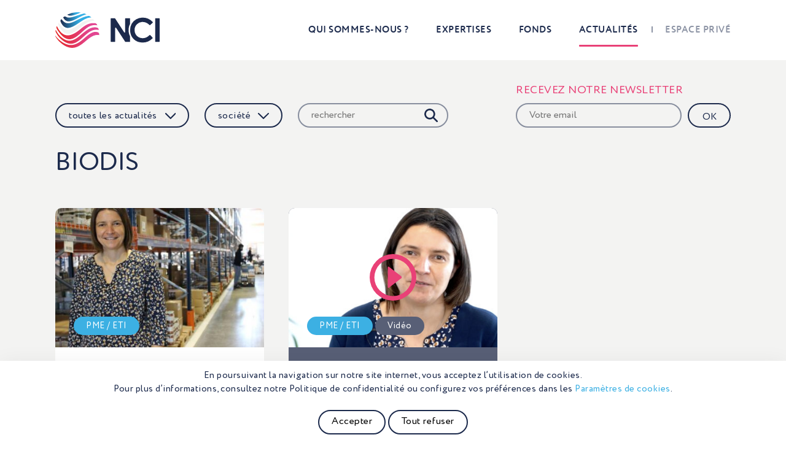

--- FILE ---
content_type: text/html; charset=UTF-8
request_url: https://www.n-ci.com/actualites/?c=1046
body_size: 14534
content:
<!doctype html>
<!--[if IE 7]>         <html lang="fr-FR" class="no-js lt-ie9 lt-ie8"> <![endif]-->
<!--[if IE 8]>         <html lang="fr-FR" class="no-js lt-ie9"> <![endif]-->
<!--[if gt IE 8]><!--> <html lang="fr-FR" class="no-js"> <!--<![endif]-->
	<head>
        		<meta charset="UTF-8">		
	
				<meta http-equiv="X-UA-Compatible" content="IE=edge,chrome=1">
		<meta name="viewport" content="width=device-width,initial-scale=1.0">
		<meta http-equiv="Content-Type" content="text/html; charset=utf-8">
		
		        <link rel="apple-touch-icon" sizes="180x180" href="https://www.n-ci.com/wp-content/themes/nci/img/icons/apple-touch-icon.png">
        <link rel="icon" type="image/png" sizes="32x32" href="https://www.n-ci.com/wp-content/themes/nci/img/icons/favicon-32x32.png">
        <link rel="icon" type="image/png" sizes="16x16" href="https://www.n-ci.com/wp-content/themes/nci/img/icons/favicon-16x16.png">
        <!--<link rel="manifest" href="https://www.n-ci.com/wp-content/themes/nci/img/icons/site.webmanifest">-->
        <link rel="mask-icon" href="https://www.n-ci.com/wp-content/themes/nci/img/icons/safari-pinned-tab.svg" color="#5bbad5">
        <link rel="shortcut icon" href="https://www.n-ci.com/wp-content/themes/nci/img/icons/favicon.ico">
        <meta name="msapplication-TileColor" content="#ffffff">
        <meta name="msapplication-config" content="https://www.n-ci.com/wp-content/themes/nci/img/icons/browserconfig.xml">
        <meta name="theme-color" content="#ffffff">
				<script type="text/javascript">
			var siteUrl = 'https://www.n-ci.com',
				themeUrl = 'wp-content/themes/nci/',
				ajaxurl = 'https://www.n-ci.com/wp-admin/admin-ajax.php',
				ajax_nonce = 'de554b4b84';
		</script>
		<title>Actualités - NCI</title>
	<style>img:is([sizes="auto" i], [sizes^="auto," i]) { contain-intrinsic-size: 3000px 1500px }</style>
	<meta name="description" content="Retrouvez toute l&#039;actualité de NCI et de nos partenaires.">
<meta name="robots" content="index, follow, max-snippet:-1, max-image-preview:large, max-video-preview:-1">
<link rel="canonical" href="https://www.n-ci.com/actualites/">
<script id="website-schema" type="application/ld+json">{"@context":"https:\/\/schema.org","@type":"WebSite","name":"NCI","alternateName":"NCI","description":"Nous sommes bien plus qu&#039;un investisseur","url":"https:\/\/www.n-ci.com"}</script>
<meta property="og:url" content="https://www.n-ci.com/actualites/">
<meta property="og:site_name" content="NCI">
<meta property="og:locale" content="fr_FR">
<meta property="og:type" content="website">
<meta property="og:title" content="Actualités - NCI">
<meta property="og:description" content="Retrouvez toute l&#039;actualité de NCI et de nos partenaires.">
<meta property="og:image" content="https://www.n-ci.com/wp-content/uploads/2022/08/logo-nci-2x1-1.png">
<meta property="og:image:secure_url" content="https://www.n-ci.com/wp-content/uploads/2022/08/logo-nci-2x1-1.png">
<meta property="og:image:width" content="1000">
<meta property="og:image:height" content="500">
<meta name="twitter:card" content="summary_large_image">
<meta name="twitter:site" content="https://twitter.com/NCI_invest">
<meta name="twitter:creator" content="https://twitter.com/NCI_invest">
<meta name="twitter:title" content="Actualités - NCI">
<meta name="twitter:description" content="Retrouvez toute l&#039;actualité de NCI et de nos partenaires.">
<meta name="twitter:image" content="https://www.n-ci.com/wp-content/uploads/2022/08/logo-nci-2x1-1.png">
<link rel='dns-prefetch' href='//cdnjs.cloudflare.com' />
<link rel='dns-prefetch' href='//unpkg.com' />
<link rel='stylesheet' id='formidable-css' href='https://www.n-ci.com/wp-content/plugins/formidable/css/formidableforms.css?ver=6251221' media='all' />
<link rel='stylesheet' id='wp-block-library-css' href='https://www.n-ci.com/wp-includes/css/dist/block-library/style.min.css?ver=6.8.3' media='all' />
<style id='classic-theme-styles-inline-css' type='text/css'>
/*! This file is auto-generated */
.wp-block-button__link{color:#fff;background-color:#32373c;border-radius:9999px;box-shadow:none;text-decoration:none;padding:calc(.667em + 2px) calc(1.333em + 2px);font-size:1.125em}.wp-block-file__button{background:#32373c;color:#fff;text-decoration:none}
</style>
<style id='pdfemb-pdf-embedder-viewer-style-inline-css' type='text/css'>
.wp-block-pdfemb-pdf-embedder-viewer{max-width:none}

</style>
<style id='global-styles-inline-css' type='text/css'>
:root{--wp--preset--aspect-ratio--square: 1;--wp--preset--aspect-ratio--4-3: 4/3;--wp--preset--aspect-ratio--3-4: 3/4;--wp--preset--aspect-ratio--3-2: 3/2;--wp--preset--aspect-ratio--2-3: 2/3;--wp--preset--aspect-ratio--16-9: 16/9;--wp--preset--aspect-ratio--9-16: 9/16;--wp--preset--color--black: #000000;--wp--preset--color--cyan-bluish-gray: #abb8c3;--wp--preset--color--white: #ffffff;--wp--preset--color--pale-pink: #f78da7;--wp--preset--color--vivid-red: #cf2e2e;--wp--preset--color--luminous-vivid-orange: #ff6900;--wp--preset--color--luminous-vivid-amber: #fcb900;--wp--preset--color--light-green-cyan: #7bdcb5;--wp--preset--color--vivid-green-cyan: #00d084;--wp--preset--color--pale-cyan-blue: #8ed1fc;--wp--preset--color--vivid-cyan-blue: #0693e3;--wp--preset--color--vivid-purple: #9b51e0;--wp--preset--gradient--vivid-cyan-blue-to-vivid-purple: linear-gradient(135deg,rgba(6,147,227,1) 0%,rgb(155,81,224) 100%);--wp--preset--gradient--light-green-cyan-to-vivid-green-cyan: linear-gradient(135deg,rgb(122,220,180) 0%,rgb(0,208,130) 100%);--wp--preset--gradient--luminous-vivid-amber-to-luminous-vivid-orange: linear-gradient(135deg,rgba(252,185,0,1) 0%,rgba(255,105,0,1) 100%);--wp--preset--gradient--luminous-vivid-orange-to-vivid-red: linear-gradient(135deg,rgba(255,105,0,1) 0%,rgb(207,46,46) 100%);--wp--preset--gradient--very-light-gray-to-cyan-bluish-gray: linear-gradient(135deg,rgb(238,238,238) 0%,rgb(169,184,195) 100%);--wp--preset--gradient--cool-to-warm-spectrum: linear-gradient(135deg,rgb(74,234,220) 0%,rgb(151,120,209) 20%,rgb(207,42,186) 40%,rgb(238,44,130) 60%,rgb(251,105,98) 80%,rgb(254,248,76) 100%);--wp--preset--gradient--blush-light-purple: linear-gradient(135deg,rgb(255,206,236) 0%,rgb(152,150,240) 100%);--wp--preset--gradient--blush-bordeaux: linear-gradient(135deg,rgb(254,205,165) 0%,rgb(254,45,45) 50%,rgb(107,0,62) 100%);--wp--preset--gradient--luminous-dusk: linear-gradient(135deg,rgb(255,203,112) 0%,rgb(199,81,192) 50%,rgb(65,88,208) 100%);--wp--preset--gradient--pale-ocean: linear-gradient(135deg,rgb(255,245,203) 0%,rgb(182,227,212) 50%,rgb(51,167,181) 100%);--wp--preset--gradient--electric-grass: linear-gradient(135deg,rgb(202,248,128) 0%,rgb(113,206,126) 100%);--wp--preset--gradient--midnight: linear-gradient(135deg,rgb(2,3,129) 0%,rgb(40,116,252) 100%);--wp--preset--font-size--small: 13px;--wp--preset--font-size--medium: 20px;--wp--preset--font-size--large: 36px;--wp--preset--font-size--x-large: 42px;--wp--preset--spacing--20: 0.44rem;--wp--preset--spacing--30: 0.67rem;--wp--preset--spacing--40: 1rem;--wp--preset--spacing--50: 1.5rem;--wp--preset--spacing--60: 2.25rem;--wp--preset--spacing--70: 3.38rem;--wp--preset--spacing--80: 5.06rem;--wp--preset--shadow--natural: 6px 6px 9px rgba(0, 0, 0, 0.2);--wp--preset--shadow--deep: 12px 12px 50px rgba(0, 0, 0, 0.4);--wp--preset--shadow--sharp: 6px 6px 0px rgba(0, 0, 0, 0.2);--wp--preset--shadow--outlined: 6px 6px 0px -3px rgba(255, 255, 255, 1), 6px 6px rgba(0, 0, 0, 1);--wp--preset--shadow--crisp: 6px 6px 0px rgba(0, 0, 0, 1);}:where(.is-layout-flex){gap: 0.5em;}:where(.is-layout-grid){gap: 0.5em;}body .is-layout-flex{display: flex;}.is-layout-flex{flex-wrap: wrap;align-items: center;}.is-layout-flex > :is(*, div){margin: 0;}body .is-layout-grid{display: grid;}.is-layout-grid > :is(*, div){margin: 0;}:where(.wp-block-columns.is-layout-flex){gap: 2em;}:where(.wp-block-columns.is-layout-grid){gap: 2em;}:where(.wp-block-post-template.is-layout-flex){gap: 1.25em;}:where(.wp-block-post-template.is-layout-grid){gap: 1.25em;}.has-black-color{color: var(--wp--preset--color--black) !important;}.has-cyan-bluish-gray-color{color: var(--wp--preset--color--cyan-bluish-gray) !important;}.has-white-color{color: var(--wp--preset--color--white) !important;}.has-pale-pink-color{color: var(--wp--preset--color--pale-pink) !important;}.has-vivid-red-color{color: var(--wp--preset--color--vivid-red) !important;}.has-luminous-vivid-orange-color{color: var(--wp--preset--color--luminous-vivid-orange) !important;}.has-luminous-vivid-amber-color{color: var(--wp--preset--color--luminous-vivid-amber) !important;}.has-light-green-cyan-color{color: var(--wp--preset--color--light-green-cyan) !important;}.has-vivid-green-cyan-color{color: var(--wp--preset--color--vivid-green-cyan) !important;}.has-pale-cyan-blue-color{color: var(--wp--preset--color--pale-cyan-blue) !important;}.has-vivid-cyan-blue-color{color: var(--wp--preset--color--vivid-cyan-blue) !important;}.has-vivid-purple-color{color: var(--wp--preset--color--vivid-purple) !important;}.has-black-background-color{background-color: var(--wp--preset--color--black) !important;}.has-cyan-bluish-gray-background-color{background-color: var(--wp--preset--color--cyan-bluish-gray) !important;}.has-white-background-color{background-color: var(--wp--preset--color--white) !important;}.has-pale-pink-background-color{background-color: var(--wp--preset--color--pale-pink) !important;}.has-vivid-red-background-color{background-color: var(--wp--preset--color--vivid-red) !important;}.has-luminous-vivid-orange-background-color{background-color: var(--wp--preset--color--luminous-vivid-orange) !important;}.has-luminous-vivid-amber-background-color{background-color: var(--wp--preset--color--luminous-vivid-amber) !important;}.has-light-green-cyan-background-color{background-color: var(--wp--preset--color--light-green-cyan) !important;}.has-vivid-green-cyan-background-color{background-color: var(--wp--preset--color--vivid-green-cyan) !important;}.has-pale-cyan-blue-background-color{background-color: var(--wp--preset--color--pale-cyan-blue) !important;}.has-vivid-cyan-blue-background-color{background-color: var(--wp--preset--color--vivid-cyan-blue) !important;}.has-vivid-purple-background-color{background-color: var(--wp--preset--color--vivid-purple) !important;}.has-black-border-color{border-color: var(--wp--preset--color--black) !important;}.has-cyan-bluish-gray-border-color{border-color: var(--wp--preset--color--cyan-bluish-gray) !important;}.has-white-border-color{border-color: var(--wp--preset--color--white) !important;}.has-pale-pink-border-color{border-color: var(--wp--preset--color--pale-pink) !important;}.has-vivid-red-border-color{border-color: var(--wp--preset--color--vivid-red) !important;}.has-luminous-vivid-orange-border-color{border-color: var(--wp--preset--color--luminous-vivid-orange) !important;}.has-luminous-vivid-amber-border-color{border-color: var(--wp--preset--color--luminous-vivid-amber) !important;}.has-light-green-cyan-border-color{border-color: var(--wp--preset--color--light-green-cyan) !important;}.has-vivid-green-cyan-border-color{border-color: var(--wp--preset--color--vivid-green-cyan) !important;}.has-pale-cyan-blue-border-color{border-color: var(--wp--preset--color--pale-cyan-blue) !important;}.has-vivid-cyan-blue-border-color{border-color: var(--wp--preset--color--vivid-cyan-blue) !important;}.has-vivid-purple-border-color{border-color: var(--wp--preset--color--vivid-purple) !important;}.has-vivid-cyan-blue-to-vivid-purple-gradient-background{background: var(--wp--preset--gradient--vivid-cyan-blue-to-vivid-purple) !important;}.has-light-green-cyan-to-vivid-green-cyan-gradient-background{background: var(--wp--preset--gradient--light-green-cyan-to-vivid-green-cyan) !important;}.has-luminous-vivid-amber-to-luminous-vivid-orange-gradient-background{background: var(--wp--preset--gradient--luminous-vivid-amber-to-luminous-vivid-orange) !important;}.has-luminous-vivid-orange-to-vivid-red-gradient-background{background: var(--wp--preset--gradient--luminous-vivid-orange-to-vivid-red) !important;}.has-very-light-gray-to-cyan-bluish-gray-gradient-background{background: var(--wp--preset--gradient--very-light-gray-to-cyan-bluish-gray) !important;}.has-cool-to-warm-spectrum-gradient-background{background: var(--wp--preset--gradient--cool-to-warm-spectrum) !important;}.has-blush-light-purple-gradient-background{background: var(--wp--preset--gradient--blush-light-purple) !important;}.has-blush-bordeaux-gradient-background{background: var(--wp--preset--gradient--blush-bordeaux) !important;}.has-luminous-dusk-gradient-background{background: var(--wp--preset--gradient--luminous-dusk) !important;}.has-pale-ocean-gradient-background{background: var(--wp--preset--gradient--pale-ocean) !important;}.has-electric-grass-gradient-background{background: var(--wp--preset--gradient--electric-grass) !important;}.has-midnight-gradient-background{background: var(--wp--preset--gradient--midnight) !important;}.has-small-font-size{font-size: var(--wp--preset--font-size--small) !important;}.has-medium-font-size{font-size: var(--wp--preset--font-size--medium) !important;}.has-large-font-size{font-size: var(--wp--preset--font-size--large) !important;}.has-x-large-font-size{font-size: var(--wp--preset--font-size--x-large) !important;}
:where(.wp-block-post-template.is-layout-flex){gap: 1.25em;}:where(.wp-block-post-template.is-layout-grid){gap: 1.25em;}
:where(.wp-block-columns.is-layout-flex){gap: 2em;}:where(.wp-block-columns.is-layout-grid){gap: 2em;}
:root :where(.wp-block-pullquote){font-size: 1.5em;line-height: 1.6;}
</style>
<link rel='stylesheet' id='cookie-law-info-css' href='https://www.n-ci.com/wp-content/plugins/cookie-law-info/legacy/public/css/cookie-law-info-public.css?ver=3.3.0' media='all' />
<link rel='stylesheet' id='cookie-law-info-gdpr-css' href='https://www.n-ci.com/wp-content/plugins/cookie-law-info/legacy/public/css/cookie-law-info-gdpr.css?ver=3.3.0' media='all' />
<link rel='stylesheet' id='bootstrap-css' href='https://www.n-ci.com/wp-content/themes/nci/styles/css/bootstrap.css?ver=1.0' media='all' />
<link rel='stylesheet' id='aos-css' href='https://unpkg.com/aos@next/dist/aos.css?ver=1.0' media='all' />
<link rel='stylesheet' id='animate-css' href='https://cdnjs.cloudflare.com/ajax/libs/animate.css/4.1.1/animate.min.css?ver=1.0' media='all' />
<link rel='stylesheet' id='slick-css' href='//cdnjs.cloudflare.com/ajax/libs/slick-carousel/1.8.1/slick.min.css?ver=1.8.1' media='all' />
<link rel='stylesheet' id='slick-theme-css' href='//cdnjs.cloudflare.com/ajax/libs/slick-carousel/1.8.1/slick-theme.min.css?ver=1.8.1' media='all' />
<link rel='stylesheet' id='fancybox-css' href='//cdnjs.cloudflare.com/ajax/libs/fancybox/3.5.7/jquery.fancybox.min.css?ver=3.5.7' media='all' />
<link rel='stylesheet' id='rte-css' href='https://www.n-ci.com/wp-content/themes/nci/styles/css/rte.css?ver=1.0' media='all' />
<link rel='stylesheet' id='styles-css' href='https://www.n-ci.com/wp-content/themes/nci/styles/css/styles.css?ver=1.0.1763020686' media='all' />
<link rel='stylesheet' id='stylesSm-css' href='https://www.n-ci.com/wp-content/themes/nci/styles/css/styles-sm.css?ver=1.0.1763020686' media='all' />
<link rel='stylesheet' id='stylesMd-css' href='https://www.n-ci.com/wp-content/themes/nci/styles/css/styles-md.css?ver=1.0.1763020686' media='all' />
<link rel='stylesheet' id='stylesLg-css' href='https://www.n-ci.com/wp-content/themes/nci/styles/css/styles-lg.css?ver=1.0.1763020686' media='all' />
<link rel='stylesheet' id='stylesXl-css' href='https://www.n-ci.com/wp-content/themes/nci/styles/css/styles-xl.css?ver=1.0.1763020686' media='all' />
<link rel='stylesheet' id='wp-pagenavi-css' href='https://www.n-ci.com/wp-content/plugins/wp-pagenavi/pagenavi-css.css?ver=2.70' media='all' />
<script type="text/javascript" src="//cdnjs.cloudflare.com/ajax/libs/jquery/3.4.1/jquery.min.js?ver=3.4.1" id="jquery-js"></script>
<script type="text/javascript" id="cookie-law-info-js-extra">
/* <![CDATA[ */
var Cli_Data = {"nn_cookie_ids":[],"cookielist":[],"non_necessary_cookies":[],"ccpaEnabled":"","ccpaRegionBased":"","ccpaBarEnabled":"","strictlyEnabled":["necessary","obligatoire"],"ccpaType":"gdpr","js_blocking":"","custom_integration":"","triggerDomRefresh":"","secure_cookies":""};
var cli_cookiebar_settings = {"animate_speed_hide":"500","animate_speed_show":"500","background":"#FFF","border":"#b1a6a6c2","border_on":"","button_1_button_colour":"#000","button_1_button_hover":"#000000","button_1_link_colour":"#000","button_1_as_button":"","button_1_new_win":"","button_2_button_colour":"#333","button_2_button_hover":"#292929","button_2_link_colour":"#444","button_2_as_button":"","button_2_hidebar":"","button_3_button_colour":"#000","button_3_button_hover":"#000000","button_3_link_colour":"#000000","button_3_as_button":"","button_3_new_win":"","button_4_button_colour":"#000","button_4_button_hover":"#000000","button_4_link_colour":"#3cb0e3","button_4_as_button":"","button_7_button_colour":"#61a229","button_7_button_hover":"#4e8221","button_7_link_colour":"#fff","button_7_as_button":"1","button_7_new_win":"","font_family":"inherit","header_fix":"","notify_animate_hide":"1","notify_animate_show":"","notify_div_id":"#cookie-law-info-bar","notify_position_horizontal":"right","notify_position_vertical":"bottom","scroll_close":"","scroll_close_reload":"","accept_close_reload":"","reject_close_reload":"","showagain_tab":"","showagain_background":"#fff","showagain_border":"#000","showagain_div_id":"#cookie-law-info-again","showagain_x_position":"100px","text":"#1c2a4c","show_once_yn":"","show_once":"10000","logging_on":"","as_popup":"","popup_overlay":"1","bar_heading_text":"","cookie_bar_as":"banner","popup_showagain_position":"bottom-right","widget_position":"left"};
var log_object = {"ajax_url":"https:\/\/www.n-ci.com\/wp-admin\/admin-ajax.php"};
/* ]]> */
</script>
<script type="text/javascript" src="https://www.n-ci.com/wp-content/plugins/cookie-law-info/legacy/public/js/cookie-law-info-public.js?ver=3.3.0" id="cookie-law-info-js"></script>
<link rel="next" href="https://www.n-ci.com/actualites/page/2/?c=1046"><link rel="https://api.w.org/" href="https://www.n-ci.com/wp-json/" /><script>document.documentElement.className += " js";</script>
	</head>
	<body data-rsssl=1 class="blog wp-theme-nci ">
		<a id="top-of-page" name="top-of-page"></a>
		<div class="site-container">
			<header>
				<div class="container">
					<div class="header clearfix">
						<a href="https://www.n-ci.com" class="logo"><svg xmlns="http://www.w3.org/2000/svg" xmlns:xlink="http://www.w3.org/1999/xlink" viewBox="0 0 592 200.95">
  <defs>
    <linearGradient id="Dégradé_bleu" data-name="Dégradé bleu" x1="48.81" y1="63.72" x2="180.97" y2="63.72" gradientUnits="userSpaceOnUse">
      <stop offset="0" stop-color="#1d294c"/>
      <stop offset="0.25" stop-color="#26628d"/>
      <stop offset="0.52" stop-color="#2f98cb"/>
      <stop offset="0.65" stop-color="#33aee4"/>
    </linearGradient>
    <linearGradient id="Dégradé_bleu-2" x1="33.26" y1="88.86" x2="208.39" y2="88.86" xlink:href="#Dégradé_bleu"/>
    <linearGradient id="Dégradé_rouge" data-name="Dégradé rouge" x1="10.59" y1="141.35" x2="242.33" y2="141.35" gradientUnits="userSpaceOnUse">
      <stop offset="0" stop-color="#e42524"/>
      <stop offset="0.8" stop-color="#e24691"/>
    </linearGradient>
    <linearGradient id="Dégradé_rouge-2" x1="5.39" y1="165.88" x2="250.8" y2="165.88" xlink:href="#Dégradé_rouge"/>
    <linearGradient id="Dégradé_rouge-3" x1="4" y1="190.32" x2="253.29" y2="190.32" xlink:href="#Dégradé_rouge"/>
    <linearGradient id="Dégradé_bleu-3" x1="72.09" y1="44.16" x2="148.5" y2="44.16" xlink:href="#Dégradé_bleu"/>
  </defs>
  <g>
    <path d="M48.81,63.35c4.66,9.73,11.51,18.32,22.32,21.34,18.76,5.24,44.32-8.51,60.51-17,12.7-6.7,26.23-14.47,39.82-19.08A75.32,75.32,0,0,1,181,46q-4.38-2-8.89-3.71a11.12,11.12,0,0,0-6.65-.43c-6.9,1.61-13.72,3.64-20.45,5.8-14.72,4.72-29.51,10.51-44.5,14.17-10.92,2.67-24.92,4.89-35.07-1.29l-.5-.3A11.39,11.39,0,0,0,51.7,61c-1,.76-1.94,1.54-2.89,2.33" transform="translate(-4 -34.53)" style="fill-rule: evenodd;fill: url(#Dégradé_bleu)"/>
    <path d="M191.76,55c-22.87,3.18-43.63,13.54-64.1,23.81C111.4,87,89,99.05,70.29,96c-8.48-1.4-15.51-5.59-21.52-11.63A93.55,93.55,0,0,1,38.66,72.8c-.79.82-1.57,1.66-2.34,2.5a11.34,11.34,0,0,0-2,12.42c6.83,15.65,17.57,31.81,35.2,34.67,21.74,3.52,48.58-14.6,65.87-26,14.6-9.67,31.45-21.86,47.84-27.93,8.79-3.25,16.46-4.35,25.21-5Q204.33,60,200,57A11.12,11.12,0,0,0,191.76,55Z" transform="translate(-4 -34.53)" style="fill-rule: evenodd;fill: url(#Dégradé_bleu-2)"/>
    <path d="M213.84,73.59c-27.51.58-51.38,13.69-74.07,28.64C122,114,96.91,133.56,74.87,133.37c-16.4-.14-29-10.37-39-22.47-4.43-5.38-9.62-11.5-13-17.83-.15.22-.29.45-.43.68A11.28,11.28,0,0,0,21.45,104c1,2.47,2,4.92,3.2,7.3,10.23,20.22,26.69,45.07,52,45.74,40.1,1.05,80.82-55.37,118.69-68.5,9.31-3.23,20.92-7.23,31.26-6.4q-1.85-2.34-3.79-4.59A11.24,11.24,0,0,0,213.84,73.59Z" transform="translate(-4 -34.53)" style="fill: #f2f2f1;fill-rule: evenodd"/>
    <path d="M11.73,125.49c4.38,9.28,10.87,18,17.05,26C43.63,170.59,64.27,190,90.45,186.73c35.06-4.33,68.38-48.15,97.91-67.19,17.4-11.2,34.26-15.19,54-11.46-.82-1.85-1.7-3.67-2.62-5.47a11.25,11.25,0,0,0-8.7-6.2c-31.43-4.41-56.84,10.13-80.95,30.52C94.23,174.12,48,185.9,12.92,112.42c-.55,1.38-1.09,2.77-1.6,4.16A11.19,11.19,0,0,0,11.73,125.49Z" transform="translate(-4 -34.53)" style="fill-rule: evenodd;fill: url(#Dégradé_rouge)"/>
    <path d="M241.21,121.12C163.14,102.36,120.71,251.9,32.7,170.61c-11.62-10.73-19.17-23.42-26.2-37.14-.34,1.64-.65,3.28-.93,4.93a11.1,11.1,0,0,0,1.11,7.18c7,13.72,15.72,26.95,27,37.48,19.83,18.56,44.65,34.65,72.9,27.48,50.9-12.91,85-89.73,144.24-76.18-.31-1.58-.67-3.15-1.05-4.72A11.33,11.33,0,0,0,241.21,121.12Z" transform="translate(-4 -34.53)" style="fill-rule: evenodd;fill: url(#Dégradé_rouge-2)"/>
    <path d="M245.08,147.16a44.25,44.25,0,0,0-20.64-1.35c-23.56,4.07-47.46,28.62-65.5,43.49-33.23,27.4-64.07,40.93-105.79,19.44-17.39-9-37.5-25.72-49.15-43,0,.48,0,.95.08,1.43a11.07,11.07,0,0,0,1.73,5.37C13,184.09,21.44,195.08,31.63,204,57.12,226.42,87.3,243,121.71,232c16-5.16,30.37-15.25,43.48-25.57,24.13-19,54.42-50.43,88-42.94.05-1.39.07-2.79.07-4.19v-1.12A11.42,11.42,0,0,0,245.08,147.16Z" transform="translate(-4 -34.53)" style="fill-rule: evenodd;fill: url(#Dégradé_rouge-3)"/>
    <path d="M72.09,48a24.56,24.56,0,0,0,6.31,3.72C97,59.26,128,44.36,148.5,36.12A125.22,125.22,0,0,0,72.09,48Z" transform="translate(-4 -34.53)" style="fill-rule: evenodd;fill: url(#Dégradé_bleu-3)"/>
    <path d="M321.32,202.1h19.34a3,3,0,0,0,3-3V124.25a3,3,0,0,1,5.58-1.66l51.15,78.14A3,3,0,0,0,403,202.1h22.38a3,3,0,0,0,3-3V170.48c-5.67-10.33-8.55-22.21-8.55-35.7,0-12.93,2.89-24.41,8.55-34.55V70.94a3,3,0,0,0-3-3H403V68a3,3,0,0,0-2.62,3V146a3,3,0,0,1-5.58,1.67L343.41,69.27a3.05,3.05,0,0,0-2.54-1.37H321.32a3,3,0,0,0-3,3V199.06A3,3,0,0,0,321.32,202.1Z" transform="translate(-4 -34.53)" class="txt"/>
    <path d="M494.73,89.41c1.52-.13,3.08-.2,4.67-.2,13.5,0,25.76,5.11,36.86,15.2.72.64,1.44,1.25,2.14,1.93a3,3,0,0,0,4.22.09l13.6-12.91a3.09,3.09,0,0,0,.17-4.31,77.53,77.53,0,0,0-56.5-24.67c-1.33,0-2.61.18-3.92.24A73,73,0,0,0,463.42,74a67.22,67.22,0,0,0-26,25.08q-9.11,15.6-9.09,35.66,0,31,19.94,50.84c12.35,12.3,28,18.8,46.93,19.67,1.44.06,2.86.17,4.34.17q17,0,30.22-5.63,12.22-5.19,25.86-18a3.1,3.1,0,0,0,.12-4.36l-13.14-13.73a3.05,3.05,0,0,0-4.3,0c-.78.73-1.53,1.36-2.29,2-5.63,5-10.9,8.73-15.79,10.93a48.7,48.7,0,0,1-20.34,4.15c-1.3,0-2.55-.14-3.82-.22a47.56,47.56,0,0,1-20-5.7,41.88,41.88,0,0,1-16.5-16.36,47.63,47.63,0,0,1-5.86-23.8q0-19.25,13.21-32.36A43.71,43.71,0,0,1,494.73,89.41Z" transform="translate(-4 -34.53)"  class="txt"/>
    <rect x="566.58" y="33.37" width="25.42" height="134.2" rx="3.04" class="txt"/>
  </g>
</svg></a>
						<a href="#" class="display-mobile-menu d-lg-none"><span class="d1"></span><span class="d2"></span><span class="d3"></span></a>
						<nav class="menu d-none d-lg-block"><ul id="nav"><li class="menu-item menu-item-type-post_type menu-item-object-page menu-item-has-children has-sub-menu menu-item-5129"><a href="https://www.n-ci.com/qui-sommes-nous/philosophie/">Qui sommes-nous ?</a>
<ul class="sub-menu">
	<li class="menu-item menu-item-type-post_type menu-item-object-page menu-item-385"><a href="https://www.n-ci.com/qui-sommes-nous/philosophie/">Notre ADN</a></li>
	<li class="menu-item menu-item-type-post_type menu-item-object-page menu-item-4834"><a href="https://www.n-ci.com/qui-sommes-nous/notre-histoire/">Notre histoire</a></li>
	<li class="menu-item menu-item-type-post_type menu-item-object-page menu-item-183"><a href="https://www.n-ci.com/qui-sommes-nous/equipe/">Notre équipe</a></li>
	<li class="menu-item menu-item-type-post_type menu-item-object-page menu-item-511"><a href="https://www.n-ci.com/qui-sommes-nous/esg/">ESG</a></li>
	<li class="menu-item menu-item-type-post_type menu-item-object-page menu-item-4835"><a href="https://www.n-ci.com/qui-sommes-nous/nos-bureaux/">Nos bureaux</a></li>
</ul>
</li>
<li class="menu-item menu-item-type-post_type menu-item-object-page menu-item-has-children has-sub-menu menu-item-5132"><a href="https://www.n-ci.com/nos-expertises/pme-eti/notre-strategie/">Expertises</a>
<ul class="sub-menu">
	<li class="menu-item menu-item-type-post_type menu-item-object-page menu-item-has-children has-sub-menu menu-item-4882"><a href="https://www.n-ci.com/nos-expertises/pme-eti/notre-strategie/">PME / ETI</a>
	<ul class="sub-menu">
		<li class="menu-item menu-item-type-post_type menu-item-object-page menu-item-4883"><a href="https://www.n-ci.com/nos-expertises/pme-eti/notre-strategie/">Stratégie et critères d’investissement</a></li>
		<li class="menu-item menu-item-type-post_type menu-item-object-page menu-item-851"><a href="https://www.n-ci.com/nos-expertises/pme-eti/portefeuille/">Portefeuille</a></li>
		<li class="menu-item menu-item-type-post_type menu-item-object-page menu-item-4844"><a href="https://www.n-ci.com/nos-expertises/pme-eti/histoires-dentreprises/">Histoires d’entreprises</a></li>
	</ul>
</li>
	<li class="menu-item menu-item-type-post_type menu-item-object-page menu-item-has-children has-sub-menu menu-item-3705"><a href="https://www.n-ci.com/nos-expertises/start-up/accompagnement/">Start-up</a>
	<ul class="sub-menu">
		<li class="menu-item menu-item-type-post_type menu-item-object-page menu-item-3669"><a href="https://www.n-ci.com/nos-expertises/start-up/accompagnement/">Accompagnement</a></li>
		<li class="menu-item menu-item-type-post_type menu-item-object-page menu-item-3668"><a href="https://www.n-ci.com/nos-expertises/start-up/la-ville-de-demain/">La ville de demain</a></li>
		<li class="menu-item menu-item-type-post_type menu-item-object-page menu-item-725"><a href="https://www.n-ci.com/nos-expertises/start-up/portefeuille/">Portefeuille</a></li>
	</ul>
</li>
	<li class="menu-item menu-item-type-post_type menu-item-object-page menu-item-has-children has-sub-menu menu-item-5752"><a href="https://www.n-ci.com/nos-expertises/dette-privee/">Dette privée</a>
	<ul class="sub-menu">
		<li class="menu-item menu-item-type-post_type menu-item-object-page menu-item-5753"><a href="https://www.n-ci.com/nos-expertises/dette-privee/">Une offre unique de dette privée</a></li>
	</ul>
</li>
</ul>
</li>
<li class="menu-item menu-item-type-post_type menu-item-object-page menu-item-5332"><a href="https://www.n-ci.com/nos-fonds/nos-fonds/">Fonds</a></li>
<li class="menu-item menu-item-type-post_type menu-item-object-page current-menu-item page_item page-item-184 current_page_item current_page_parent active menu-item-186"><a href="https://www.n-ci.com/actualites/" aria-current="page">Actualités</a></li>
<li class="extranet menu-item menu-item-type-custom menu-item-object-custom menu-item-2790"><a href="https://espace-prive.n-ci.com/">Espace privé</a></li>
</ul></nav>					</div>
				</div>
			</header>
            
                        
            <div class="after-header"></div>
            <div class="spacer-stuck-header"></div><div class="bgc5 pt-5 pt-lg-7">
    <div class="container">
                <div class="display-filter-menu-container d-xl-none mb-3 mt-n2">
    <a href="#" class="bt bt-size-2 bt-style-1 display-filter-menu">Filtrer</a>
</div><div class="sort-news d-none d-lg-block">
	<div class="filters clearfix">
		<ul class="clearfix"><!--
            --><li><span>toutes les actualités</span></li><!--
            --><li><span>société</span></li><!--
        --></ul>
        <form action="https://www.n-ci.com/actualites/" class="news-search">
    <input type="text" id="q" name="q" class="autocomplete" data-action="get_ac_news" placeholder="rechercher" />
    <button type="submit"><svg xmlns="http://www.w3.org/2000/svg" viewBox="0 0 19.99 20">
  <path d="M42.35,20.11l5.11,5.13a1.24,1.24,0,0,0,1.74,0,1.23,1.23,0,0,0,.36-.87,1.2,1.2,0,0,0-.36-.86l-5.12-5.13.18-.26a8,8,0,1,0-2.17,2.17Zm-4.74-.9h0a5.58,5.58,0,1,1,5.58-5.57A5.58,5.58,0,0,1,37.61,19.21Z" transform="translate(-29.56 -5.6)"/>
</svg>
</button>
</form>		<div class="newsletter">
    <div class="widget">
        <h2 class="widget-title">Recevez notre newsletter</h2>
        <div class="frm_forms " id="frm_form_5_container" >
<form enctype="multipart/form-data" method="post" class="frm-show-form  frm_js_validate  frm_ajax_submit  frm_pro_form " id="form_newsletter" >
<div class="frm_form_fields ">
<fieldset>
<legend class="frm_screen_reader">Newsletter</legend>

<div class="frm_fields_container">
<input type="hidden" name="frm_action" value="create" />
<input type="hidden" name="form_id" value="5" />
<input type="hidden" name="frm_hide_fields_5" id="frm_hide_fields_5" value="" />
<input type="hidden" name="form_key" value="newsletter" />
<input type="hidden" name="item_meta[0]" value="" />
<input type="hidden" id="frm_submit_entry_5" name="frm_submit_entry_5" value="53eaf1fc4f" /><input type="hidden" name="_wp_http_referer" value="/actualites/?c=1046" /><div id="frm_field_103_container" class="frm_form_field form-field  frm_required_field frm_none_container">
    <label for="field_6n55b" id="field_6n55b_label" class="frm_primary_label">Email
        <span class="frm_required">*</span>
    </label>
    <input type="email" id="field_6n55b" name="item_meta[103]" value=""  placeholder="Votre email" data-reqmsg="Ce champ ne peut pas être vide" aria-required="true" data-invmsg="Email est non valide" aria-invalid="false"  />
    
    
</div>
<div id="frm_field_104_container" class="frm_form_field form-field  frm_none_container">
	<label for="g-recaptcha-response" id="field_vjjgp_label" class="frm_primary_label">reCAPTCHA
		<span class="frm_required" aria-hidden="true"></span>
	</label>
	<div  id="field_vjjgp" class="frm-g-recaptcha" data-sitekey="6Lf5AJMUAAAAAJMhiOqbwH8FUPfzrio4vB4FH8gK" data-size="invisible" data-theme="light"></div>
	
	
</div>
	<input type="hidden" name="item_key" value="" />
			<div id="frm_field_107_container">
			<label for="field_83mg7" >
				Si vous êtes un humain, ne remplissez pas ce champ.			</label>
			<input  id="field_83mg7" type="text" class="frm_form_field form-field frm_verify" name="item_meta[107]" value=""  />
		</div>
		<input name="frm_state" type="hidden" value="eekXDcW9ZQdbVFxZ24/1lbelQsJM5CdPgY0Ml8aklyivyAJeQZLsCPlTadC69Llp" /><button type="submit"   class="frm_final_submit" formnovalidate="formnovalidate">OK</button></div>
</fieldset>
</div>

</form>
</div>
  
    </div>
</div>	</div>
		<div class="filters-choices filters-cat">
		<div class="clearfix">
			<ul><li><a href="https://www.n-ci.com/actualites/" class="active">tous nos communiqués</a></li><li><a href="https://www.n-ci.com/nci/">NCI</a></li><li><a href="https://www.n-ci.com/start-up/">Start-up</a></li><li><a href="https://www.n-ci.com/pme-eti/">PME / ETI</a></li><li><a href="https://www.n-ci.com/video/">Vidéo</a></li><li><a href="https://www.n-ci.com/dans-la-presse/">dans la presse</a></li></ul>		</div>
	</div>
		<div class="filters-choices filters-cat">
		<div class="clearfix">
			<ul><li><a href="https://www.n-ci.com/actualites/?c=1000">AGN</a></li><li><a href="https://www.n-ci.com/actualites/?c=1961">ATI</a></li><li><a href="https://www.n-ci.com/actualites/?c=3729">ATLENSYS (Optoprim Group)</a></li><li><a href="https://www.n-ci.com/actualites/?c=1260">Alticap</a></li><li><a href="https://www.n-ci.com/actualites/?c=1012">Asia</a></li><li><a href="https://www.n-ci.com/actualites/?c=2019">Betterway</a></li><li><a href="https://www.n-ci.com/actualites/?c=1046" class="active">Biodis</a></li><li><a href="https://www.n-ci.com/actualites/?c=994">Brâam</a></li><li><a href="https://www.n-ci.com/actualites/?c=2444">Chereau</a></li><li><a href="https://www.n-ci.com/actualites/?c=4754">Cold Pad</a></li><li><a href="https://www.n-ci.com/actualites/?c=3386">DPSA</a></li><li><a href="https://www.n-ci.com/actualites/?c=1245">Decharenton</a></li><li><a href="https://www.n-ci.com/actualites/?c=3346">DecideOm</a></li><li><a href="https://www.n-ci.com/actualites/?c=1254">Didactic</a></li><li><a href="https://www.n-ci.com/actualites/?c=1250">EMP</a></li><li><a href="https://www.n-ci.com/actualites/?c=1195">Eelway</a></li><li><a href="https://www.n-ci.com/actualites/?c=4063">Expliseat</a></li><li><a href="https://www.n-ci.com/actualites/?c=1010">FACTEM</a></li><li><a href="https://www.n-ci.com/actualites/?c=1247">Filpack</a></li><li><a href="https://www.n-ci.com/actualites/?c=2165">Flatsy</a></li><li><a href="https://www.n-ci.com/actualites/?c=1016">Forestia</a></li><li><a href="https://www.n-ci.com/actualites/?c=1936">Groupe Decharenton</a></li><li><a href="https://www.n-ci.com/actualites/?c=1015">Groupe Lecaux</a></li><li><a href="https://www.n-ci.com/actualites/?c=882">Human & Work</a></li><li><a href="https://www.n-ci.com/actualites/?c=1191">IFollow</a></li><li><a href="https://www.n-ci.com/actualites/?c=4785">IPC</a></li><li><a href="https://www.n-ci.com/actualites/?c=1072">Immersive factory</a></li><li><a href="https://www.n-ci.com/actualites/?c=4438">Impact Evénement</a></li><li><a href="https://www.n-ci.com/actualites/?c=1578">Ipdia</a></li><li><a href="https://www.n-ci.com/actualites/?c=5366">Keey Aérogel</a></li><li><a href="https://www.n-ci.com/actualites/?c=5119">LBC</a></li><li><a href="https://www.n-ci.com/actualites/?c=2373">Laboratoires Herbolistique</a></li><li><a href="https://www.n-ci.com/actualites/?c=2987">Le Roy Logistique</a></li><li><a href="https://www.n-ci.com/actualites/?c=1013">Legallais</a></li><li><a href="https://www.n-ci.com/actualites/?c=5592">Load Stations</a></li><li><a href="https://www.n-ci.com/actualites/?c=4742">Loca Service</a></li><li><a href="https://www.n-ci.com/actualites/?c=3327">Louange</a></li><li><a href="https://www.n-ci.com/actualites/?c=4457">OBAT</a></li><li><a href="https://www.n-ci.com/actualites/?c=3946">Oceplast</a></li><li><a href="https://www.n-ci.com/actualites/?c=873">Paygreen</a></li><li><a href="https://www.n-ci.com/actualites/?c=1189">Poiscaille</a></li><li><a href="https://www.n-ci.com/actualites/?c=1249">Pommier</a></li><li><a href="https://www.n-ci.com/actualites/?c=3049">Prescom</a></li><li><a href="https://www.n-ci.com/actualites/?c=1246">Priplak</a></li><li><a href="https://www.n-ci.com/actualites/?c=3926">Proferm</a></li><li><a href="https://www.n-ci.com/actualites/?c=1582">Quitoque</a></li><li><a href="https://www.n-ci.com/actualites/?c=4319">RHD</a></li><li><a href="https://www.n-ci.com/actualites/?c=194">Robocath</a></li><li><a href="https://www.n-ci.com/actualites/?c=1014">Rousseau</a></li><li><a href="https://www.n-ci.com/actualites/?c=1011">SIPD</a></li><li><a href="https://www.n-ci.com/actualites/?c=1052">Scalex Invest</a></li><li><a href="https://www.n-ci.com/actualites/?c=2132">Scalinx</a></li><li><a href="https://www.n-ci.com/actualites/?c=1020">Securkeys</a></li><li><a href="https://www.n-ci.com/actualites/?c=1251">Sofrino</a></li><li><a href="https://www.n-ci.com/actualites/?c=2015">Sopano</a></li><li><a href="https://www.n-ci.com/actualites/?c=1206">Targedys</a></li><li><a href="https://www.n-ci.com/actualites/?c=5420">Technologies &  Habitat</a></li><li><a href="https://www.n-ci.com/actualites/?c=1256">Tsein</a></li><li><a href="https://www.n-ci.com/actualites/?c=1794">UBIPLUG</a></li><li><a href="https://www.n-ci.com/actualites/?c=2358">UPCITI</a></li><li><a href="https://www.n-ci.com/actualites/?c=5378">Valused</a></li><li><a href="https://www.n-ci.com/actualites/?c=4747">VelyVelo</a></li><li><a href="https://www.n-ci.com/actualites/?c=1252">Welcoming</a></li><li><a href="https://www.n-ci.com/actualites/?c=5358">Wellow</a></li><li><a href="https://www.n-ci.com/actualites/?c=1207">Youboox</a></li><li><a href="https://www.n-ci.com/actualites/?c=1286">Zeway</a></li><li><a href="https://www.n-ci.com/actualites/?c=1056">exotrail</a></li></ul>		</div>
	</div>
	</div>                <div class="press-room-header mb-5 clearfix">
            <h1 class="h1">Biodis</h1>
        </div>
                                <div class="row news-list">
                        <div class="item column col-md-6 col-lg-4 mb-6">
                <div class="news-item">
	<div class="v">
		<a href="https://www.n-ci.com/biodis-annonce-une-nouvelle-etape-dans-son-developpement-capitalistique-autour-de-sa-dirigeante-myriam-jourdan/">
						<img src="https://www.n-ci.com/wp-content/uploads/2025/06/biodis-4-3-400x267.jpg" alt="Biodis annonce une nouvelle étape dans son développement capitalistique autour de sa dirigeante Myriam Jourdan" />
			            		</a>
        <div class="tickers">
                        <a href="https://www.n-ci.com/pme-eti/" class="ticker ticker-103">PME / ETI</a>
                    </div>
    </div>
    <div class="t">
		<p class="date">mercredi 25 juin 2025</p>
        <h2><a href="https://www.n-ci.com/biodis-annonce-une-nouvelle-etape-dans-son-developpement-capitalistique-autour-de-sa-dirigeante-myriam-jourdan/" class="">Biodis annonce une nouvelle étape dans son développement capitalistique autour de sa dirigeante Myriam Jourdan</a></h2>
    </div>
    <a href="https://www.n-ci.com/biodis-annonce-une-nouvelle-etape-dans-son-developpement-capitalistique-autour-de-sa-dirigeante-myriam-jourdan/" class="bt bt-size-2 bt-style-1">Lire la news</a>
</div>            </div>
                        <div class="item column col-md-6 col-lg-4 mb-6">
                <div class="news-item bgc12">
	<div class="v">
		<a href="https://www.n-ci.com/laccompagnement-nci-vu-par-biodis/">
						<img src="https://www.n-ci.com/wp-content/uploads/2021/01/biodis-vid-400x267.jpg" alt="L’accompagnement NCI vu par Biodis" />
			                        <div class="play"></div>
            		</a>
        <div class="tickers">
                        <a href="https://www.n-ci.com/pme-eti/" class="ticker ticker-103">PME / ETI</a>
                        <a href="https://www.n-ci.com/video/" class="ticker ticker-105">Vidéo</a>
                    </div>
    </div>
    <div class="t">
		<p class="date">vendredi 22 janvier 2021</p>
        <h2><a href="https://www.n-ci.com/laccompagnement-nci-vu-par-biodis/" class="fc0">L’accompagnement NCI vu par Biodis</a></h2>
    </div>
    <a href="https://www.n-ci.com/laccompagnement-nci-vu-par-biodis/" class="bt bt-size-2 bt-style-0">Voir la vidéo</a>
</div>            </div>
                    </div>
        	
    </div>
    <div class="container">
        <div class="infinite-scroll-status">
	<p class="infinite-scroll-request">Chargement...</p>
	<p class="infinite-scroll-last"></p>
</div>        <div class="next-posts clearfix">
                                </div>
    </div>
</div>
			<footer>
                <div class="d">
                    <div class="container">
                        <div class="row mb-3">
                            <div class="col-md-6">
                                <div class="footer-2 mb-3 clearfix">
                                    <a href="https://www.n-ci.com" class="logo"><svg xmlns="http://www.w3.org/2000/svg" xmlns:xlink="http://www.w3.org/1999/xlink" viewBox="0 0 592 200.95">
  <defs>
    <linearGradient id="Dégradé_bleu" data-name="Dégradé bleu" x1="48.81" y1="63.72" x2="180.97" y2="63.72" gradientUnits="userSpaceOnUse">
      <stop offset="0" stop-color="#1d294c"/>
      <stop offset="0.25" stop-color="#26628d"/>
      <stop offset="0.52" stop-color="#2f98cb"/>
      <stop offset="0.65" stop-color="#33aee4"/>
    </linearGradient>
    <linearGradient id="Dégradé_bleu-2" x1="33.26" y1="88.86" x2="208.39" y2="88.86" xlink:href="#Dégradé_bleu"/>
    <linearGradient id="Dégradé_rouge" data-name="Dégradé rouge" x1="10.59" y1="141.35" x2="242.33" y2="141.35" gradientUnits="userSpaceOnUse">
      <stop offset="0" stop-color="#e42524"/>
      <stop offset="0.8" stop-color="#e24691"/>
    </linearGradient>
    <linearGradient id="Dégradé_rouge-2" x1="5.39" y1="165.88" x2="250.8" y2="165.88" xlink:href="#Dégradé_rouge"/>
    <linearGradient id="Dégradé_rouge-3" x1="4" y1="190.32" x2="253.29" y2="190.32" xlink:href="#Dégradé_rouge"/>
    <linearGradient id="Dégradé_bleu-3" x1="72.09" y1="44.16" x2="148.5" y2="44.16" xlink:href="#Dégradé_bleu"/>
  </defs>
  <g>
    <path d="M48.81,63.35c4.66,9.73,11.51,18.32,22.32,21.34,18.76,5.24,44.32-8.51,60.51-17,12.7-6.7,26.23-14.47,39.82-19.08A75.32,75.32,0,0,1,181,46q-4.38-2-8.89-3.71a11.12,11.12,0,0,0-6.65-.43c-6.9,1.61-13.72,3.64-20.45,5.8-14.72,4.72-29.51,10.51-44.5,14.17-10.92,2.67-24.92,4.89-35.07-1.29l-.5-.3A11.39,11.39,0,0,0,51.7,61c-1,.76-1.94,1.54-2.89,2.33" transform="translate(-4 -34.53)" style="fill-rule: evenodd;fill: url(#Dégradé_bleu)"/>
    <path d="M191.76,55c-22.87,3.18-43.63,13.54-64.1,23.81C111.4,87,89,99.05,70.29,96c-8.48-1.4-15.51-5.59-21.52-11.63A93.55,93.55,0,0,1,38.66,72.8c-.79.82-1.57,1.66-2.34,2.5a11.34,11.34,0,0,0-2,12.42c6.83,15.65,17.57,31.81,35.2,34.67,21.74,3.52,48.58-14.6,65.87-26,14.6-9.67,31.45-21.86,47.84-27.93,8.79-3.25,16.46-4.35,25.21-5Q204.33,60,200,57A11.12,11.12,0,0,0,191.76,55Z" transform="translate(-4 -34.53)" style="fill-rule: evenodd;fill: url(#Dégradé_bleu-2)"/>
    <path d="M213.84,73.59c-27.51.58-51.38,13.69-74.07,28.64C122,114,96.91,133.56,74.87,133.37c-16.4-.14-29-10.37-39-22.47-4.43-5.38-9.62-11.5-13-17.83-.15.22-.29.45-.43.68A11.28,11.28,0,0,0,21.45,104c1,2.47,2,4.92,3.2,7.3,10.23,20.22,26.69,45.07,52,45.74,40.1,1.05,80.82-55.37,118.69-68.5,9.31-3.23,20.92-7.23,31.26-6.4q-1.85-2.34-3.79-4.59A11.24,11.24,0,0,0,213.84,73.59Z" transform="translate(-4 -34.53)" style="fill: #f2f2f1;fill-rule: evenodd"/>
    <path d="M11.73,125.49c4.38,9.28,10.87,18,17.05,26C43.63,170.59,64.27,190,90.45,186.73c35.06-4.33,68.38-48.15,97.91-67.19,17.4-11.2,34.26-15.19,54-11.46-.82-1.85-1.7-3.67-2.62-5.47a11.25,11.25,0,0,0-8.7-6.2c-31.43-4.41-56.84,10.13-80.95,30.52C94.23,174.12,48,185.9,12.92,112.42c-.55,1.38-1.09,2.77-1.6,4.16A11.19,11.19,0,0,0,11.73,125.49Z" transform="translate(-4 -34.53)" style="fill-rule: evenodd;fill: url(#Dégradé_rouge)"/>
    <path d="M241.21,121.12C163.14,102.36,120.71,251.9,32.7,170.61c-11.62-10.73-19.17-23.42-26.2-37.14-.34,1.64-.65,3.28-.93,4.93a11.1,11.1,0,0,0,1.11,7.18c7,13.72,15.72,26.95,27,37.48,19.83,18.56,44.65,34.65,72.9,27.48,50.9-12.91,85-89.73,144.24-76.18-.31-1.58-.67-3.15-1.05-4.72A11.33,11.33,0,0,0,241.21,121.12Z" transform="translate(-4 -34.53)" style="fill-rule: evenodd;fill: url(#Dégradé_rouge-2)"/>
    <path d="M245.08,147.16a44.25,44.25,0,0,0-20.64-1.35c-23.56,4.07-47.46,28.62-65.5,43.49-33.23,27.4-64.07,40.93-105.79,19.44-17.39-9-37.5-25.72-49.15-43,0,.48,0,.95.08,1.43a11.07,11.07,0,0,0,1.73,5.37C13,184.09,21.44,195.08,31.63,204,57.12,226.42,87.3,243,121.71,232c16-5.16,30.37-15.25,43.48-25.57,24.13-19,54.42-50.43,88-42.94.05-1.39.07-2.79.07-4.19v-1.12A11.42,11.42,0,0,0,245.08,147.16Z" transform="translate(-4 -34.53)" style="fill-rule: evenodd;fill: url(#Dégradé_rouge-3)"/>
    <path d="M72.09,48a24.56,24.56,0,0,0,6.31,3.72C97,59.26,128,44.36,148.5,36.12A125.22,125.22,0,0,0,72.09,48Z" transform="translate(-4 -34.53)" style="fill-rule: evenodd;fill: url(#Dégradé_bleu-3)"/>
    <path d="M321.32,202.1h19.34a3,3,0,0,0,3-3V124.25a3,3,0,0,1,5.58-1.66l51.15,78.14A3,3,0,0,0,403,202.1h22.38a3,3,0,0,0,3-3V170.48c-5.67-10.33-8.55-22.21-8.55-35.7,0-12.93,2.89-24.41,8.55-34.55V70.94a3,3,0,0,0-3-3H403V68a3,3,0,0,0-2.62,3V146a3,3,0,0,1-5.58,1.67L343.41,69.27a3.05,3.05,0,0,0-2.54-1.37H321.32a3,3,0,0,0-3,3V199.06A3,3,0,0,0,321.32,202.1Z" transform="translate(-4 -34.53)" class="txt"/>
    <path d="M494.73,89.41c1.52-.13,3.08-.2,4.67-.2,13.5,0,25.76,5.11,36.86,15.2.72.64,1.44,1.25,2.14,1.93a3,3,0,0,0,4.22.09l13.6-12.91a3.09,3.09,0,0,0,.17-4.31,77.53,77.53,0,0,0-56.5-24.67c-1.33,0-2.61.18-3.92.24A73,73,0,0,0,463.42,74a67.22,67.22,0,0,0-26,25.08q-9.11,15.6-9.09,35.66,0,31,19.94,50.84c12.35,12.3,28,18.8,46.93,19.67,1.44.06,2.86.17,4.34.17q17,0,30.22-5.63,12.22-5.19,25.86-18a3.1,3.1,0,0,0,.12-4.36l-13.14-13.73a3.05,3.05,0,0,0-4.3,0c-.78.73-1.53,1.36-2.29,2-5.63,5-10.9,8.73-15.79,10.93a48.7,48.7,0,0,1-20.34,4.15c-1.3,0-2.55-.14-3.82-.22a47.56,47.56,0,0,1-20-5.7,41.88,41.88,0,0,1-16.5-16.36,47.63,47.63,0,0,1-5.86-23.8q0-19.25,13.21-32.36A43.71,43.71,0,0,1,494.73,89.41Z" transform="translate(-4 -34.53)"  class="txt"/>
    <rect x="566.58" y="33.37" width="25.42" height="134.2" rx="3.04" class="txt"/>
  </g>
</svg></a>
                                </div>
                                                                <div class="footer-text">
                                    <p>NCI, acteur majeur du capital investissement régional, investit des compétences et des fonds propres dans des projets de création, de développement et de transmission d’entreprises. Avec environ 400 M€ sous gestion (confiés par des investisseurs institutionnels publics et privés, des family offices et des dirigeants d’entreprises), NCI concilie finance et développement économique sur un territoire à fort potentiel : Normandie, Hauts-de-France, Bretagne, Pays de la Loire et Île de France. NCI est une société de gestion agréée par l’Autorité des marchés financiers « AMF » sous le numéro GP 00039 depuis le 30/08/2000.</p>
                                </div>
                                                            </div>
                            <div class="col-md-6 mt-3 mt-md-0">
                                <div class="footer-1">
                                                                        <div class="social clearfix mb-3">
                                        <ul>
                                                                                        <li><a href="https://www.linkedin.com/company/nci-normandie-capital-investissement/" target="_blank"><svg xmlns="http://www.w3.org/2000/svg" viewBox="0 0 100 100">
  <path d="M22.63,100H2V33.33H22.63ZM12.21,24.6A12.3,12.3,0,1,1,24.42,12.3,12.26,12.26,0,0,1,12.21,24.6ZM100,100H79.45V65c0-9.6-3.64-15-11.24-15-8.26,0-12.58,5.58-12.58,15v35H35.83V33.33h19.8v9a23.27,23.27,0,0,1,20.1-11C89.88,31.3,100,39.93,100,57.79V100Z"/>
</svg></a></li>
                                                                                    </ul>
                                        <h3 class="d-none d-lg-block">Suivez-nous</h3>
                                    </div>

                                    <div class="newsletter-container">
                                        <div class="newsletter">
    <div class="widget">
        <h2 class="widget-title">Recevez notre newsletter</h2>
        <div class="frm_forms " id="frm_form_5_container" >
<form enctype="multipart/form-data" method="post" class="frm-show-form  frm_js_validate  frm_ajax_submit  frm_pro_form " id="form_newsletter" >
<div class="frm_form_fields ">
<fieldset>
<legend class="frm_screen_reader">Newsletter</legend>

<div class="frm_fields_container">
<input type="hidden" name="frm_action" value="create" />
<input type="hidden" name="form_id" value="5" />
<input type="hidden" name="frm_hide_fields_5" id="frm_hide_fields_5" value="" />
<input type="hidden" name="form_key" value="newsletter" />
<input type="hidden" name="item_meta[0]" value="" />
<input type="hidden" id="frm_submit_entry_5" name="frm_submit_entry_5" value="53eaf1fc4f" /><input type="hidden" name="_wp_http_referer" value="/actualites/?c=1046" /><div id="frm_field_103_container" class="frm_form_field form-field  frm_required_field frm_none_container">
    <label for="field_6n55b" id="field_6n55b_label" class="frm_primary_label">Email
        <span class="frm_required">*</span>
    </label>
    <input type="email" id="field_6n55b" name="item_meta[103]" value=""  placeholder="Votre email" data-reqmsg="Ce champ ne peut pas être vide" aria-required="true" data-invmsg="Email est non valide" aria-invalid="false"  />
    
    
</div>
<div id="frm_field_104_container" class="frm_form_field form-field  frm_none_container">
	<label for="g-recaptcha-response" id="field_vjjgp_label" class="frm_primary_label">reCAPTCHA
		<span class="frm_required" aria-hidden="true"></span>
	</label>
	<div  id="field_vjjgp" class="frm-g-recaptcha" data-sitekey="6Lf5AJMUAAAAAJMhiOqbwH8FUPfzrio4vB4FH8gK" data-size="invisible" data-theme="light"></div>
	
	
</div>
	<input type="hidden" name="item_key" value="" />
			<div id="frm_field_108_container">
			<label for="field_8vf0c" >
				Si vous êtes un humain, ne remplissez pas ce champ.			</label>
			<input  id="field_8vf0c" type="text" class="frm_form_field form-field frm_verify" name="item_meta[108]" value=""  />
		</div>
		<input name="frm_state" type="hidden" value="eekXDcW9ZQdbVFxZ24/1lbelQsJM5CdPgY0Ml8aklyiJ+Fg4rcDGJRXG4RnjIZm5" /><button type="submit"   class="frm_final_submit" formnovalidate="formnovalidate">OK</button></div>
</fieldset>
</div>

</form>
</div>
  
    </div>
</div>                                    </div>
                                </div>
                            </div>
                        </div>
                        <div class="footer-3">
                            <p>Copyright © 2025 NCI</p>
                            <div class="menu-footer-container"><ul class="links clearfix"><li class="menu-item menu-item-type-post_type menu-item-object-page menu-item-privacy-policy menu-item-219"><a rel="privacy-policy" href="https://www.n-ci.com/mentions-legales/">Mentions légales</a></li>
<li class="menu-item menu-item-type-post_type menu-item-object-page menu-item-4695"><a href="https://www.n-ci.com/donnees-personnelles-rgpd/">RGPD</a></li>
<li class="menu-item menu-item-type-post_type menu-item-object-page menu-item-4134"><a href="https://www.n-ci.com/informations-reglementaires/">Informations réglementaires</a></li>
<li class="menu-item menu-item-type-post_type menu-item-object-page menu-item-1291"><a href="https://www.n-ci.com/glossaire/">Glossaire</a></li>
<li class="menu-item menu-item-type-post_type menu-item-object-page menu-item-235"><a href="https://www.n-ci.com/contact/">Contact</a></li>
</ul></div>                            <p>Site réalisé par <a href="https://www.perfekto.fr" target="_blank">Agence web Perfekto</a></p>
                        </div>
                    </div>
                </div>
			</footer>
		</div><!--.site-container-->
        <div id="company-popin" style="display: none;"></div>
        <div id="team-popin" style="display: none;"></div>
                <div id="newsletter-popin" style="display: none;">
            <div class="newsletter-popin">
                <a href="javascript:$.fancybox.close();" class="close">close</a>
                <div class="t">
                    <h2><span>Restez informé</span> de notre actualité</h2>
                </div>
                <div class="c">
                    <div class="newsletter">
    <div class="widget">
        <h2 class="widget-title">Recevez notre newsletter</h2>
        <div class="frm_forms " id="frm_form_5_container" >
<form enctype="multipart/form-data" method="post" class="frm-show-form  frm_js_validate  frm_ajax_submit  frm_pro_form " id="form_newsletter" >
<div class="frm_form_fields ">
<fieldset>
<legend class="frm_screen_reader">Newsletter</legend>

<div class="frm_fields_container">
<input type="hidden" name="frm_action" value="create" />
<input type="hidden" name="form_id" value="5" />
<input type="hidden" name="frm_hide_fields_5" id="frm_hide_fields_5" value="" />
<input type="hidden" name="form_key" value="newsletter" />
<input type="hidden" name="item_meta[0]" value="" />
<input type="hidden" id="frm_submit_entry_5" name="frm_submit_entry_5" value="53eaf1fc4f" /><input type="hidden" name="_wp_http_referer" value="/actualites/?c=1046" /><div id="frm_field_103_container" class="frm_form_field form-field  frm_required_field frm_none_container">
    <label for="field_6n55b" id="field_6n55b_label" class="frm_primary_label">Email
        <span class="frm_required">*</span>
    </label>
    <input type="email" id="field_6n55b" name="item_meta[103]" value=""  placeholder="Votre email" data-reqmsg="Ce champ ne peut pas être vide" aria-required="true" data-invmsg="Email est non valide" aria-invalid="false"  />
    
    
</div>
<div id="frm_field_104_container" class="frm_form_field form-field  frm_none_container">
	<label for="g-recaptcha-response" id="field_vjjgp_label" class="frm_primary_label">reCAPTCHA
		<span class="frm_required" aria-hidden="true"></span>
	</label>
	<div  id="field_vjjgp" class="frm-g-recaptcha" data-sitekey="6Lf5AJMUAAAAAJMhiOqbwH8FUPfzrio4vB4FH8gK" data-size="invisible" data-theme="light"></div>
	
	
</div>
	<input type="hidden" name="item_key" value="" />
			<div id="frm_field_109_container">
			<label for="field_huy12" >
				Si vous êtes un humain, ne remplissez pas ce champ.			</label>
			<input  id="field_huy12" type="text" class="frm_form_field form-field frm_verify" name="item_meta[109]" value=""  />
		</div>
		<input name="frm_state" type="hidden" value="eekXDcW9ZQdbVFxZ24/1lbelQsJM5CdPgY0Ml8aklyh4wWQO4KF1N0Zk2c1YaKFE" /><button type="submit"   class="frm_final_submit" formnovalidate="formnovalidate">OK</button></div>
</fieldset>
</div>

</form>
</div>
  
    </div>
</div>                </div>
            </div>
        </div>
		<div class="breakpoint-xs d-block d-sm-inline"></div>
		<div class="breakpoint-sm d-none d-sm-block d-md-inline"></div>
		<div class="breakpoint-md d-none d-md-block d-lg-inline"></div>
		<div class="breakpoint-lg d-none d-lg-block d-xl-inline"></div>
		<div class="breakpoint-xl d-none d-xl-block"></div>
		<script>
				( function() {
					const style = document.createElement( 'style' );
					style.appendChild( document.createTextNode( '#frm_field_107_container,#frm_field_108_container,#frm_field_109_container {visibility:hidden;overflow:hidden;width:0;height:0;position:absolute;}' ) );
					document.head.appendChild( style );
					document.currentScript?.remove();
				} )();
			</script><script type="speculationrules">
{"prefetch":[{"source":"document","where":{"and":[{"href_matches":"\/*"},{"not":{"href_matches":["\/wp-*.php","\/wp-admin\/*","\/wp-content\/uploads\/*","\/wp-content\/*","\/wp-content\/plugins\/*","\/wp-content\/themes\/nci\/*","\/*\\?(.+)"]}},{"not":{"selector_matches":"a[rel~=\"nofollow\"]"}},{"not":{"selector_matches":".no-prefetch, .no-prefetch a"}}]},"eagerness":"conservative"}]}
</script>
<!--googleoff: all--><div id="cookie-law-info-bar" data-nosnippet="true"><span>En poursuivant la navigation sur notre site internet, vous acceptez l’utilisation de cookies.<br />
Pour plus d’informations, consultez notre Politique de confidentialité ou configurez vos préférences dans les <a role='button' class="cli_settings_button">Paramètres de cookies</a>.<br />
<br />
<a role='button' data-cli_action="accept" id="cookie_action_close_header" class="cli-plugin-main-button cookie_action_close_header cli_action_button wt-cli-accept-btn">Accepter</a> <a role='button' id="cookie_action_close_header_reject" class="cookie_action_close_header_reject cli_action_button wt-cli-reject-btn" data-cli_action="reject">Tout refuser</a></span></div><div id="cookie-law-info-again" data-nosnippet="true"><span id="cookie_hdr_showagain">Privacy &amp; Cookies Policy</span></div><div class="cli-modal" data-nosnippet="true" id="cliSettingsPopup" tabindex="-1" role="dialog" aria-labelledby="cliSettingsPopup" aria-hidden="true">
  <div class="cli-modal-dialog" role="document">
	<div class="cli-modal-content cli-bar-popup">
		  <button type="button" class="cli-modal-close" id="cliModalClose">
			<svg class="" viewBox="0 0 24 24"><path d="M19 6.41l-1.41-1.41-5.59 5.59-5.59-5.59-1.41 1.41 5.59 5.59-5.59 5.59 1.41 1.41 5.59-5.59 5.59 5.59 1.41-1.41-5.59-5.59z"></path><path d="M0 0h24v24h-24z" fill="none"></path></svg>
			<span class="wt-cli-sr-only">Fermer</span>
		  </button>
		  <div class="cli-modal-body">
			<div class="cli-container-fluid cli-tab-container">
	<div class="cli-row">
		<div class="cli-col-12 cli-align-items-stretch cli-px-0">
			<div class="cli-privacy-overview">
				<h4>Paramètre de cookies</h4>				<div class="cli-privacy-content">
					<div class="cli-privacy-content-text">Vous pouvez, à tout moment, paramétrer vos choix concernant les cookies.</div>
				</div>
				<a class="cli-privacy-readmore" aria-label="Voir plus" role="button" data-readmore-text="Voir plus" data-readless-text="Voir moins"></a>			</div>
		</div>
		<div class="cli-col-12 cli-align-items-stretch cli-px-0 cli-tab-section-container">
												<div class="cli-tab-section">
						<div class="cli-tab-header">
							<a role="button" tabindex="0" class="cli-nav-link cli-settings-mobile" data-target="necessary" data-toggle="cli-toggle-tab">
								Necessary							</a>
															<div class="wt-cli-necessary-checkbox">
									<input type="checkbox" class="cli-user-preference-checkbox"  id="wt-cli-checkbox-necessary" data-id="checkbox-necessary" checked="checked"  />
									<label class="form-check-label" for="wt-cli-checkbox-necessary">Necessary</label>
								</div>
								<span class="cli-necessary-caption">Toujours activé</span>
													</div>
						<div class="cli-tab-content">
							<div class="cli-tab-pane cli-fade" data-id="necessary">
								<div class="wt-cli-cookie-description">
									Il s’agit de cookies strictement nécessaires au fonctionnement de notre Site. Ils vous permettent d’utiliser les principales fonctionnalités de notre Site.
Ces cookies ne peuvent pas être paramétrés car sans eux vous ne pourrez pas utiliser notre Site normalement.								</div>
							</div>
						</div>
					</div>
																	<div class="cli-tab-section">
						<div class="cli-tab-header">
							<a role="button" tabindex="0" class="cli-nav-link cli-settings-mobile" data-target="non-necessary" data-toggle="cli-toggle-tab">
								Non-necessary							</a>
															<div class="cli-switch">
									<input type="checkbox" id="wt-cli-checkbox-non-necessary" class="cli-user-preference-checkbox"  data-id="checkbox-non-necessary" checked='checked' />
									<label for="wt-cli-checkbox-non-necessary" class="cli-slider" data-cli-enable="Activé" data-cli-disable="Désactivé"><span class="wt-cli-sr-only">Non-necessary</span></label>
								</div>
													</div>
						<div class="cli-tab-content">
							<div class="cli-tab-pane cli-fade" data-id="non-necessary">
								<div class="wt-cli-cookie-description">
									 Tous les cookies qui ne sont pas particulièrement nécessaires au fonctionnement du site web et qui sont utilisés spécifiquement pour collecter des données personnelles sur les utilisateurs par le biais d\'analyses, de publicités et d\'autres contenus intégrés sont qualifiés de cookies non nécessaires. Il est obligatoire d\'obtenir le consentement de l\'utilisateur avant d\'utiliser ces cookies sur votre site web.								</div>
							</div>
						</div>
					</div>
										</div>
	</div>
</div>
		  </div>
		  <div class="cli-modal-footer">
			<div class="wt-cli-element cli-container-fluid cli-tab-container">
				<div class="cli-row">
					<div class="cli-col-12 cli-align-items-stretch cli-px-0">
						<div class="cli-tab-footer wt-cli-privacy-overview-actions">
						
															<a id="wt-cli-privacy-save-btn" role="button" tabindex="0" data-cli-action="accept" class="wt-cli-privacy-btn cli_setting_save_button wt-cli-privacy-accept-btn cli-btn">Enregistrer &amp; appliquer</a>
													</div>
						
					</div>
				</div>
			</div>
		</div>
	</div>
  </div>
</div>
<div class="cli-modal-backdrop cli-fade cli-settings-overlay"></div>
<div class="cli-modal-backdrop cli-fade cli-popupbar-overlay"></div>
<!--googleon: all--><script type="text/javascript" src="//cdnjs.cloudflare.com/ajax/libs/jquery.devbridge-autocomplete/1.4.10/jquery.autocomplete.min.js?ver=1.4.10" id="tw-autocomplete-js"></script>
<script type="text/javascript" src="//cdnjs.cloudflare.com/ajax/libs/jquery-easing/1.3/jquery.easing.min.js?ver=1.3" id="easing-js"></script>
<script type="text/javascript" src="//cdnjs.cloudflare.com/ajax/libs/wnumb/1.2.0/wNumb.min.js?ver=1.2.0" id="wNumb-js"></script>
<script type="text/javascript" src="//cdnjs.cloudflare.com/ajax/libs/jquery-infinitescroll/3.0.4/infinite-scroll.pkgd.min.js?ver=3.0.4" id="infinite-scroll-js"></script>
<script type="text/javascript" src="//cdnjs.cloudflare.com/ajax/libs/slick-carousel/1.8.1/slick.min.js?ver=1.8.1" id="slick-js"></script>
<script type="text/javascript" src="//cdnjs.cloudflare.com/ajax/libs/waypoints/4.0.1/jquery.waypoints.min.js?ver=4.0.1" id="waypoints-js"></script>
<script type="text/javascript" src="//cdnjs.cloudflare.com/ajax/libs/waypoints/4.0.1/shortcuts/sticky.min.js?ver=4.0.1" id="sticky-js"></script>
<script type="text/javascript" src="//cdnjs.cloudflare.com/ajax/libs/waypoints/4.0.1/shortcuts/inview.min.js?ver=4.0.1" id="inview-js"></script>
<script type="text/javascript" src="//cdnjs.cloudflare.com/ajax/libs/snap.svg/0.5.1/snap.svg-min.js?ver=0.5.1" id="snapsvg-js"></script>
<script type="text/javascript" src="//cdnjs.cloudflare.com/ajax/libs/mixitup/3.3.1/mixitup.min.js?ver=3.3.1" id="mixitup-js"></script>
<script type="text/javascript" src="//cdnjs.cloudflare.com/ajax/libs/fancybox/3.5.7/jquery.fancybox.min.js?ver=3.5.7" id="fancybox-js"></script>
<script type="text/javascript" src="//cdnjs.cloudflare.com/ajax/libs/jquery-cookie/1.4.1/jquery.cookie.min.js?ver=1.4.1" id="cookies-js"></script>
<script type="text/javascript" src="//cdnjs.cloudflare.com/ajax/libs/jQuery-Flip/1.1.2/jquery.flip.min.js?ver=1.1.2" id="flip-js"></script>
<script type="text/javascript" src="//unpkg.com/aos@next/dist/aos.js?ver=3.5.7" id="aos-js"></script>
<script type="text/javascript" src="https://www.n-ci.com/wp-content/themes/nci/js/scripts.js?t=1375618199&amp;ver=1.0" id="tw-scripts-js"></script>
<script type="text/javascript" id="formidable-js-extra">
/* <![CDATA[ */
var frm_js = {"ajax_url":"https:\/\/www.n-ci.com\/wp-admin\/admin-ajax.php","images_url":"https:\/\/www.n-ci.com\/wp-content\/plugins\/formidable\/images","loading":"Chargement\u2026","remove":"Supprimer","offset":"4","nonce":"d2beccdf0d","id":"ID","no_results":"Aucun r\u00e9sultat","file_spam":"Ce fichier semble ind\u00e9sirable.","calc_error":"Il y a une erreur dans le calcul dans le champ avec cl\u00e9","empty_fields":"Veuillez remplir les champs obligatoires pr\u00e9c\u00e9dents avant de mettre un fichier en ligne.","focus_first_error":"1","include_alert_role":"1","include_resend_email":""};
var frm_password_checks = {"eight-char":{"label":"8 caract\u00e8res minimum","regex":"\/^.{8,}$\/","message":"Les mots de passe requi\u00e8rent au moins 8 caract\u00e8res"},"lowercase":{"label":"1 lettre minuscule","regex":"#[a-z]+#","message":"Les mots de passe doivent inclure au moins une lettre minuscule"},"uppercase":{"label":"1 lettre majuscule","regex":"#[A-Z]+#","message":"Les mots de passe doivent inclure au moins une lettre majuscule"},"number":{"label":"1 chiffre","regex":"#[0-9]+#","message":"Les mots de passe doivent inclure au moins un num\u00e9ro"},"special-char":{"label":"1 caract\u00e8re sp\u00e9cial","regex":"\/(?=.*[^a-zA-Z0-9])\/","message":"Password est non valide"}};
var frmCheckboxI18n = {"errorMsg":{"min_selections":"This field requires a minimum of %1$d selected options but only %2$d were submitted."}};
/* ]]> */
</script>
<script type="text/javascript" src="https://www.n-ci.com/wp-content/plugins/formidable-pro/js/frm.min.js?ver=6.22-jquery" id="formidable-js"></script>
<script type="text/javascript" id="formidable-js-after">
/* <![CDATA[ */
window.frm_js.repeaterRowDeleteConfirmation = "Confirmez-vous vouloir supprimer cette ligne ?";
window.frm_js.datepickerLibrary = "default";
/* ]]> */
</script>
<script type="text/javascript" defer="defer" async="async" src="https://www.google.com/recaptcha/api.js?onload=frmRecaptcha&amp;render=explicit&amp;ver=3" id="captcha-api-js"></script>
<script>
/*<![CDATA[*/
/*]]>*/
</script>
			</body>
	<!-- 219 requetes. 0,396 secondes.-->
	<!-- SHAQ FOOTPRINT -->
</html>

--- FILE ---
content_type: text/html; charset=utf-8
request_url: https://www.google.com/recaptcha/api2/anchor?ar=1&k=6Lf5AJMUAAAAAJMhiOqbwH8FUPfzrio4vB4FH8gK&co=aHR0cHM6Ly93d3cubi1jaS5jb206NDQz&hl=en&v=naPR4A6FAh-yZLuCX253WaZq&theme=light&size=invisible&anchor-ms=20000&execute-ms=15000&cb=8lhoxk3ie5rk
body_size: 45183
content:
<!DOCTYPE HTML><html dir="ltr" lang="en"><head><meta http-equiv="Content-Type" content="text/html; charset=UTF-8">
<meta http-equiv="X-UA-Compatible" content="IE=edge">
<title>reCAPTCHA</title>
<style type="text/css">
/* cyrillic-ext */
@font-face {
  font-family: 'Roboto';
  font-style: normal;
  font-weight: 400;
  src: url(//fonts.gstatic.com/s/roboto/v18/KFOmCnqEu92Fr1Mu72xKKTU1Kvnz.woff2) format('woff2');
  unicode-range: U+0460-052F, U+1C80-1C8A, U+20B4, U+2DE0-2DFF, U+A640-A69F, U+FE2E-FE2F;
}
/* cyrillic */
@font-face {
  font-family: 'Roboto';
  font-style: normal;
  font-weight: 400;
  src: url(//fonts.gstatic.com/s/roboto/v18/KFOmCnqEu92Fr1Mu5mxKKTU1Kvnz.woff2) format('woff2');
  unicode-range: U+0301, U+0400-045F, U+0490-0491, U+04B0-04B1, U+2116;
}
/* greek-ext */
@font-face {
  font-family: 'Roboto';
  font-style: normal;
  font-weight: 400;
  src: url(//fonts.gstatic.com/s/roboto/v18/KFOmCnqEu92Fr1Mu7mxKKTU1Kvnz.woff2) format('woff2');
  unicode-range: U+1F00-1FFF;
}
/* greek */
@font-face {
  font-family: 'Roboto';
  font-style: normal;
  font-weight: 400;
  src: url(//fonts.gstatic.com/s/roboto/v18/KFOmCnqEu92Fr1Mu4WxKKTU1Kvnz.woff2) format('woff2');
  unicode-range: U+0370-0377, U+037A-037F, U+0384-038A, U+038C, U+038E-03A1, U+03A3-03FF;
}
/* vietnamese */
@font-face {
  font-family: 'Roboto';
  font-style: normal;
  font-weight: 400;
  src: url(//fonts.gstatic.com/s/roboto/v18/KFOmCnqEu92Fr1Mu7WxKKTU1Kvnz.woff2) format('woff2');
  unicode-range: U+0102-0103, U+0110-0111, U+0128-0129, U+0168-0169, U+01A0-01A1, U+01AF-01B0, U+0300-0301, U+0303-0304, U+0308-0309, U+0323, U+0329, U+1EA0-1EF9, U+20AB;
}
/* latin-ext */
@font-face {
  font-family: 'Roboto';
  font-style: normal;
  font-weight: 400;
  src: url(//fonts.gstatic.com/s/roboto/v18/KFOmCnqEu92Fr1Mu7GxKKTU1Kvnz.woff2) format('woff2');
  unicode-range: U+0100-02BA, U+02BD-02C5, U+02C7-02CC, U+02CE-02D7, U+02DD-02FF, U+0304, U+0308, U+0329, U+1D00-1DBF, U+1E00-1E9F, U+1EF2-1EFF, U+2020, U+20A0-20AB, U+20AD-20C0, U+2113, U+2C60-2C7F, U+A720-A7FF;
}
/* latin */
@font-face {
  font-family: 'Roboto';
  font-style: normal;
  font-weight: 400;
  src: url(//fonts.gstatic.com/s/roboto/v18/KFOmCnqEu92Fr1Mu4mxKKTU1Kg.woff2) format('woff2');
  unicode-range: U+0000-00FF, U+0131, U+0152-0153, U+02BB-02BC, U+02C6, U+02DA, U+02DC, U+0304, U+0308, U+0329, U+2000-206F, U+20AC, U+2122, U+2191, U+2193, U+2212, U+2215, U+FEFF, U+FFFD;
}
/* cyrillic-ext */
@font-face {
  font-family: 'Roboto';
  font-style: normal;
  font-weight: 500;
  src: url(//fonts.gstatic.com/s/roboto/v18/KFOlCnqEu92Fr1MmEU9fCRc4AMP6lbBP.woff2) format('woff2');
  unicode-range: U+0460-052F, U+1C80-1C8A, U+20B4, U+2DE0-2DFF, U+A640-A69F, U+FE2E-FE2F;
}
/* cyrillic */
@font-face {
  font-family: 'Roboto';
  font-style: normal;
  font-weight: 500;
  src: url(//fonts.gstatic.com/s/roboto/v18/KFOlCnqEu92Fr1MmEU9fABc4AMP6lbBP.woff2) format('woff2');
  unicode-range: U+0301, U+0400-045F, U+0490-0491, U+04B0-04B1, U+2116;
}
/* greek-ext */
@font-face {
  font-family: 'Roboto';
  font-style: normal;
  font-weight: 500;
  src: url(//fonts.gstatic.com/s/roboto/v18/KFOlCnqEu92Fr1MmEU9fCBc4AMP6lbBP.woff2) format('woff2');
  unicode-range: U+1F00-1FFF;
}
/* greek */
@font-face {
  font-family: 'Roboto';
  font-style: normal;
  font-weight: 500;
  src: url(//fonts.gstatic.com/s/roboto/v18/KFOlCnqEu92Fr1MmEU9fBxc4AMP6lbBP.woff2) format('woff2');
  unicode-range: U+0370-0377, U+037A-037F, U+0384-038A, U+038C, U+038E-03A1, U+03A3-03FF;
}
/* vietnamese */
@font-face {
  font-family: 'Roboto';
  font-style: normal;
  font-weight: 500;
  src: url(//fonts.gstatic.com/s/roboto/v18/KFOlCnqEu92Fr1MmEU9fCxc4AMP6lbBP.woff2) format('woff2');
  unicode-range: U+0102-0103, U+0110-0111, U+0128-0129, U+0168-0169, U+01A0-01A1, U+01AF-01B0, U+0300-0301, U+0303-0304, U+0308-0309, U+0323, U+0329, U+1EA0-1EF9, U+20AB;
}
/* latin-ext */
@font-face {
  font-family: 'Roboto';
  font-style: normal;
  font-weight: 500;
  src: url(//fonts.gstatic.com/s/roboto/v18/KFOlCnqEu92Fr1MmEU9fChc4AMP6lbBP.woff2) format('woff2');
  unicode-range: U+0100-02BA, U+02BD-02C5, U+02C7-02CC, U+02CE-02D7, U+02DD-02FF, U+0304, U+0308, U+0329, U+1D00-1DBF, U+1E00-1E9F, U+1EF2-1EFF, U+2020, U+20A0-20AB, U+20AD-20C0, U+2113, U+2C60-2C7F, U+A720-A7FF;
}
/* latin */
@font-face {
  font-family: 'Roboto';
  font-style: normal;
  font-weight: 500;
  src: url(//fonts.gstatic.com/s/roboto/v18/KFOlCnqEu92Fr1MmEU9fBBc4AMP6lQ.woff2) format('woff2');
  unicode-range: U+0000-00FF, U+0131, U+0152-0153, U+02BB-02BC, U+02C6, U+02DA, U+02DC, U+0304, U+0308, U+0329, U+2000-206F, U+20AC, U+2122, U+2191, U+2193, U+2212, U+2215, U+FEFF, U+FFFD;
}
/* cyrillic-ext */
@font-face {
  font-family: 'Roboto';
  font-style: normal;
  font-weight: 900;
  src: url(//fonts.gstatic.com/s/roboto/v18/KFOlCnqEu92Fr1MmYUtfCRc4AMP6lbBP.woff2) format('woff2');
  unicode-range: U+0460-052F, U+1C80-1C8A, U+20B4, U+2DE0-2DFF, U+A640-A69F, U+FE2E-FE2F;
}
/* cyrillic */
@font-face {
  font-family: 'Roboto';
  font-style: normal;
  font-weight: 900;
  src: url(//fonts.gstatic.com/s/roboto/v18/KFOlCnqEu92Fr1MmYUtfABc4AMP6lbBP.woff2) format('woff2');
  unicode-range: U+0301, U+0400-045F, U+0490-0491, U+04B0-04B1, U+2116;
}
/* greek-ext */
@font-face {
  font-family: 'Roboto';
  font-style: normal;
  font-weight: 900;
  src: url(//fonts.gstatic.com/s/roboto/v18/KFOlCnqEu92Fr1MmYUtfCBc4AMP6lbBP.woff2) format('woff2');
  unicode-range: U+1F00-1FFF;
}
/* greek */
@font-face {
  font-family: 'Roboto';
  font-style: normal;
  font-weight: 900;
  src: url(//fonts.gstatic.com/s/roboto/v18/KFOlCnqEu92Fr1MmYUtfBxc4AMP6lbBP.woff2) format('woff2');
  unicode-range: U+0370-0377, U+037A-037F, U+0384-038A, U+038C, U+038E-03A1, U+03A3-03FF;
}
/* vietnamese */
@font-face {
  font-family: 'Roboto';
  font-style: normal;
  font-weight: 900;
  src: url(//fonts.gstatic.com/s/roboto/v18/KFOlCnqEu92Fr1MmYUtfCxc4AMP6lbBP.woff2) format('woff2');
  unicode-range: U+0102-0103, U+0110-0111, U+0128-0129, U+0168-0169, U+01A0-01A1, U+01AF-01B0, U+0300-0301, U+0303-0304, U+0308-0309, U+0323, U+0329, U+1EA0-1EF9, U+20AB;
}
/* latin-ext */
@font-face {
  font-family: 'Roboto';
  font-style: normal;
  font-weight: 900;
  src: url(//fonts.gstatic.com/s/roboto/v18/KFOlCnqEu92Fr1MmYUtfChc4AMP6lbBP.woff2) format('woff2');
  unicode-range: U+0100-02BA, U+02BD-02C5, U+02C7-02CC, U+02CE-02D7, U+02DD-02FF, U+0304, U+0308, U+0329, U+1D00-1DBF, U+1E00-1E9F, U+1EF2-1EFF, U+2020, U+20A0-20AB, U+20AD-20C0, U+2113, U+2C60-2C7F, U+A720-A7FF;
}
/* latin */
@font-face {
  font-family: 'Roboto';
  font-style: normal;
  font-weight: 900;
  src: url(//fonts.gstatic.com/s/roboto/v18/KFOlCnqEu92Fr1MmYUtfBBc4AMP6lQ.woff2) format('woff2');
  unicode-range: U+0000-00FF, U+0131, U+0152-0153, U+02BB-02BC, U+02C6, U+02DA, U+02DC, U+0304, U+0308, U+0329, U+2000-206F, U+20AC, U+2122, U+2191, U+2193, U+2212, U+2215, U+FEFF, U+FFFD;
}

</style>
<link rel="stylesheet" type="text/css" href="https://www.gstatic.com/recaptcha/releases/naPR4A6FAh-yZLuCX253WaZq/styles__ltr.css">
<script nonce="4uXo22OTOO5kLDjpgGYVbw" type="text/javascript">window['__recaptcha_api'] = 'https://www.google.com/recaptcha/api2/';</script>
<script type="text/javascript" src="https://www.gstatic.com/recaptcha/releases/naPR4A6FAh-yZLuCX253WaZq/recaptcha__en.js" nonce="4uXo22OTOO5kLDjpgGYVbw">
      
    </script></head>
<body><div id="rc-anchor-alert" class="rc-anchor-alert"></div>
<input type="hidden" id="recaptcha-token" value="[base64]">
<script type="text/javascript" nonce="4uXo22OTOO5kLDjpgGYVbw">
      recaptcha.anchor.Main.init("[\x22ainput\x22,[\x22bgdata\x22,\x22\x22,\[base64]/[base64]/[base64]/eihOLHUpOkYoTiwwLFt3LDIxLG1dKSxwKHUsZmFsc2UsTixmYWxzZSl9Y2F0Y2goYil7ayhOLDI5MCk/[base64]/[base64]/Sy5MKCk6Sy5UKSxoKS1LLlQsYj4+MTQpPjAsSy51JiYoSy51Xj0oSy5vKzE+PjIpKihiPDwyKSksSy5vKSsxPj4yIT0wfHxLLlYsbXx8ZClLLko9MCxLLlQ9aDtpZighZClyZXR1cm4gZmFsc2U7aWYoaC1LLkg8KEsuTj5LLkYmJihLLkY9Sy5OKSxLLk4tKE4/MjU1Ono/NToyKSkpcmV0dXJuIGZhbHNlO3JldHVybiEoSy52PSh0KEssMjY3LChOPWsoSywoSy50TD11LHo/NDcyOjI2NykpLEsuQSkpLEsuUC5wdXNoKFtKRCxOLHo/[base64]/[base64]/bmV3IFhbZl0oQlswXSk6Vz09Mj9uZXcgWFtmXShCWzBdLEJbMV0pOlc9PTM/bmV3IFhbZl0oQlswXSxCWzFdLEJbMl0pOlc9PTQ/[base64]/[base64]/[base64]/[base64]/[base64]\\u003d\\u003d\x22,\[base64]\\u003d\\u003d\x22,\x22w57Du8K2I8KFw5xcw4UlK8KtwqQkwqPDtxRtDAZlwqcpw4fDtsKbwofCrWNLwoFpw4rDq0vDvsOJwq0kUsOBICjClmErcm/DrsOpIMKxw4FDZnbChTkUSMOLw4HCosKbw7vCmsKjwr3CoMOMAgzCssK+ScKiwqbCgyJfAcOiw5TCg8KrwpbCvFvCh8OTKDZeWcOGC8KqbyBycMOCDh/Cg8KZJhQTw5oRYkVdwrvCmcOGw6TDhsOcTxJRwqIFwowtw4TDkxc/woAOworCpMOLSsKkw5LClFbCu8KrIRMCasKXw5/[base64]/AGF2w4HClQcjTkZDLwTCmGRDw4zDmnjCgTzDuMKEwpjDjks8wrJAYcObw5DDs8KRwp3DhEs1w51Aw5/[base64]/AMKUMAfCt8OswqjCqi8gDsOhwoMEwqI2UsKpDcOkwqloNGgxDcK8wq3CnQLCricVwqlSw7zCiMKSw4ZQXVLCpXVxw5I8wpzDm8KdSlobwqLCn0I0P18sw5/[base64]/[base64]/CqMKFw4/DrVs+woc/DEzCqcO+wpV7wodrwpgRwqrCjXHDjsOWewHDni1TAijClMKow7/DgsKjNUx7w7rCscODwqVNwpIuw5IIZz/CuhbChcKVwqTDlsODw70Pw7rDgF7CuBYYw57ChsORD1pPw7gawrjCg3FWRcO+bMK9UcOSQ8OywrfDklPDqMOhw5LDnlEeEcKYPsK7MWvDlAouQMONT8K9wpPCk1wkAHLDi8K/w7DDqsKpw54TJh/DhwvCmWwePk5WwrtYAcOrw7jDscKgwqDCk8OMw4bCssKNNcKUw5wxLcKjBzoZVF/Cl8OKw54BwpkGwq82P8Ouwo3DiARGwqUXanZWwr4VwrpOG8KUbsOCw6PDlcODw6pKw6zCgcO1wofDicOYUC/DtwLDuwgyVjI4LhfCpsKPVMKDcsK1UsOoMMOJRcOrMcOvw77DhABrasKubjJCw47DhAHDk8Oxw6zCtBnCvD0fw64Hw5HCkmcMwrbCqsKZwpzDiVnDs1/Dmx7CtGI0w7/CuEo5CMKBchvDscOAA8Kvw5rCjRk2VcKOKWjCnUjChQAQw4Fmw4rCvwXDs3TDiXjCq2BdcMOGBsKLBcOic0HDo8Ocwp94w7XDlcO1wpDCusOdwrXCjMOHwqfDlsOJw6orTWtzZVPCrsK8BU1Owq8Gw6Aywq3ClznCtsODCVnClyDCqH/CunRvQDvDtid1Th0xwrcGw54TRSPDhcOqw57DjcOEOzlJw6NtEcKVw5w+wrlQf8Kxw7DCvD4CwodTwqTDtAB9w7BawpfDlxzDumnClcKCw4fCsMKbE8O3woHDrl4Pwp8Fwq5RwrhMYcO2w7pAJ19aMSvDt2nCj8Ojw7TCqgzDoMKiJW7DnsOiw4TDjMOnw7/Cp8KVwoA3wpoywphHbyJ8w4Ixw54gwp/DuGvCgCRWZQVWwprDiB9Yw4TDgMODw77DlQMMNcKaw60gw6HCpsO8QcO7LS7Cs2HCoHLCliUvw7phwr7DqRxiOMO1M8KHSMKaw4J7NWRFH0bDsMOJaT8pwo/CtAPCuT/Cv8OOXcOFw54Gwqhnw5IJw7DChR/[base64]/CcOQwromZsOpwp9dAMOLV8OuccOyBsKjwqTDgH3DlMK4clxYa8Ojw4NUwqHCnFJeWMKUw746JxjCjQooOTwyfi/ChsKgw6fCoEXCqsKjw4Qnw70KwoYoDcKMw6w7w48lwrrDtWZyeMKww7UswooSw63ClxI0J0nDqMKvcQhPw4vCi8OYwoPCty/[base64]/DsXjCocK7wp/CiUHCmBTCrhvDhRrDisOvwohzMcOZMMKYOcKOw4x4w4EdwpoXw59Rw7Mowr8eBlZpCcKXwoMQw4HCrgEQPS8fwrLCl0Mnw6M0w5QPwpjCo8OKw7fDjjFlw4oiesKsPsKlecKvYcKHbEPCllNvXShpwo7CpsOCUsOeIinDiMO0ZcOlw6Fbw4XDsCrCncOtw4LCvw/Ci8OJwrTDkm7Ci1vCiMO0woPDscOGB8KBNMKow7hsZ8KVwoMLw43CtMKyTsKSwqrDp3tKworDqjkOw691woDClTAvw5PDq8Ovw7gHFMKUecKiUy7CrFNeVV12AcO/J8Ogw74rZV/DrTfCnXPDl8K7wrrDljcrwobDslXCqRrCtsKnHsOld8Otwr3DusO2WsKfw4TCksKtHMKZw7JpwpwaKMKgHsKXdMOBw4oRekvCo8O2w6/DoFFWFB3CisO0fsOVwph7JcKaw4vDrcK5w4TCr8Krwo3CjjzCvsKJbsKBOsKDWsO8wqE1JMOTwqIZwq9jw74PXFrDv8KUZMOCNlLDmsKUw7zDhkkRwqMxDFQCwq/Chh3CucKFwootwohmMXTCoMO1eMKqWi93JsOTw4LCiGLDnVzCt8K7d8Kywrtcw4LCuj4pw7gawrPDh8O7djUhw51UW8KdD8OpKhFCw6zDmMODYTRuwrPCoVQxw6VCGMKOwo8/[base64]/NsK5w6x+woHDrcOZwozDh8O7wp7DhMKrU1LCu1hcwoRCw4DChMK2PwbCiRtgwpIPw7/Dl8O5w7TCgmQ6wofDkgojwrl2V3TDlsKKw53CgMKJPn16CFpRw7HDn8O/IHbDlSF/w5DCnH9Ewq3Dl8O/Q0vChEPCmn7CgRPCsMKhQ8KCwpQoBcK5b8Kvw50wZsK5wq81WcKAwrFcaijCjMKFasKjwo1lwqZfTMKfwrPDpcKtwr7ChsKkciNfQEJNwpQeem3Cm0Yhw47Dgnp0fnXDo8O6LBM4LyjDlsOrw5kjw5HDimPDtnDDuh/CssObcHsvblYlakIBdsKFw7duBTcIccOMbsOuG8Ogw4kfAFcmbDNkwr/Cq8KZXl8WJTfDqsKcw78kw6vDkAJrw6kTCR1oa8KpwrAoE8KFJn9WwqfDv8K9wo0Qwpwfw4MEK8OXw7PCu8O0PsOIZE9Wwo3CusO2wpXDkBnDn0TDucK/VMOaHCIZw5DCqcKJwpRqOnNywr7DinjChsOeDMKFwolAXRLDvjDClXJPw4RqKAttw4p9w6HDlcK3NkbCnwfCq8OsdDnCpXzCvsKlwrQhwrzDhcOiKCbDgU05dAbDlsOlwoHDjcO/wrF5C8OIS8KPwq1NICtvVMKQwqwTw5ZLFVM7AQcEfcO/wo41TA5IemrCusOBCMOaw5bDnE/DhsOiXRTCjgDCq0RYccOnwrsNw7DDvcKpwoJww4Bew6spS1cxK1Y4M03CgMKnZsKMQxA4C8Ojwqw/QMKtwrFscMORWyNNwpN5CsOGwqrChcO/WhpAwpV4w57ChBTCq8KNw51uIGHCu8K9w7bCmBBrPMKwwqXDkEPDkMKrw64swop1FFfCusKRw43Dr2LCusKBTMOHOBFuwqTChA8Dfg4awo4ew77CgsORwqHDicK0wrXCvmbDn8K4wqUBw7IRw5lODcKyw5PCpEzCpz/CnxxfI8KMOcK3LFM+w4I3LMOHwo8awpJDdsKewpk4w6AcdMOsw6NxIsO4TMOVw4Q1w68iNcOiw4VGYQ0tajtywpUnD0/CuWFLwojCvWfDqMK3IyPCicKZw5PDlcOQw4NIw51ML2ElPjUqEcOEw7FmTXQdw6ZUdMKSw4/[base64]/ClsO7wr08woodwr9nwqtFwrsDXFrDiQFASx3CgMK8w6U+J8Oww79UwrbCggLCmXJCw4/CkcK7wqEmw4gfO8OjwpQNLV5IV8KEDBLDrx7CssOmwoQ/wrprwrTCm2DCvRQPW04HVcOEw63ChsOMwp5DQl0Zw5UDFQPDh20UfnwZwpdBw4g7FMK3MMKTDH3Cs8K5TsOmA8KseSzDh1F3LBkKwpp/wqIoNUYhPFshw63Cr8OxG8O2w47DlMKRS8O0wq3CrTdcSMKIwqBXwqB2cyzDn1rChMOHwo/CnsO8w63DjXFSwpvCoG1uw7hiQ2RmS8O3dcKOGMOqwoXCp8KLwqDCoMKURW4Iw7dLI8KywqrCsVU7bMOhdcObRsOkwrrCm8OxwqLDtEhpQcKcCMO4Z3szw7rCksO0NcO7fsKLUjZBw4zCsXMLADZswpPDnRXCu8KdworDuS3Cs8OEG2XChcK+KsOgwp/CnEw+SsKjEcKCc8O7J8K4w4vDmlvDpcKIeEpTwrEpNsKTSVEsWcOuF8KhwrHCuMOiw47CnsOCBsKeWwsFw6fCi8Ksw61iwobDn3PCjcO+w4TCplnCkRLDpHkCw4TCnENZw7LCqSnDu2ZTwprDpWPDisObCG/[base64]/DMKNw6DDgXPCgWTDscKldsKowp7CkEnCk3/CrGfCjDJIBMKdwrLCgjcDwpJPw7rCp2BeBlYJGgIywq/[base64]/Dq8KhBDjCvH3Cgk7CscKDw7saZMOpCl9BNlRLOFY1w5bCvCEmw4nDtWLDssKlwqo0w6/Cnmk/[base64]/w7INMVdQwo54Mm7CiRLChMKxw7phwp41wqY8ImzCr8K/VS4nwrLDvMKlwokAwrvDu8Olw7ZFeyccw7gPwoHCsMKtScKSwqdTQsOvw5cQAcKbw45aYG7Ckm/Cpn3CvcKwRMKqw6bDqwMlw7lIw4Btw4xgw70fw4J6w6JUwoHCowXCn2fCvxDCmmphwrF8YMKOwpQ3MyR+QiVGw6c+wrBEwp7CuXJsVMK2c8KyV8O5w6PDgHpDJcOhwqTCv8Klw43Cr8K0w4/Dm1Baw5kROxTCi8K3w4tcT8KSRmxNwoYIdsOkwrvCm30/wonCiEvDp8KLw5s5EwPDhsKAwoEUbzPDssOoC8OIUsOFw4EXw6UfOhLDucOPccO2JMOGMWDCqX0pw5/CucO4FljDujvCoXR1w63DnnJCDsK4YsKIwrTCjwIJw43DgU3Cr0zDunnCs3bDpCnDjcK1wrwKf8K7en/DqhzCusO+Q8O9eX7DoWLCmXXDlwDCh8O7AQ1owrYfw5/DksK8w7DDiU/Dv8Kkw7jCg8OhYgjCujHCvMOqL8KmIcKIRsKKRsKhw4fDm8O/w79uUknDrCXCjMOlbsKXwqHCssO0O1w/ecOMw78CUQMDwrpJLzzCpsOFFMK/wocedcKCw64Jw5LDlsKYw4/CkMOLwpjCm8OVS2TCjzonw6zDphzCtWHCmsKzWsO9w7RUfcKjw4twLcOyw7ReIVsGw4oUw7DCqcKHwrPDl8OUQAkfbMOEworChk7Cu8Owf8K/wr/DjcO4wqnCrDPCpsO7wpRBO8OYBlsoPMOlKQfCil4jc8KjNcKhwpV6PsO+wqXCgSgpBnNdw5E3wr3CgsOTwqnCgcKTZyMRZ8Kgw74nwoHCqx1LQcKEwrzCl8OtHXVwDcOsw4tywoXCkMKfDV/[base64]/Cl8KRwrPCkyEfV8KZwpjDiD7CmUxuwr51wr7DlMK/PiVtw7A2wqzDscOlwoVLPGjDrMODG8OEKMKSCzkFTCwyB8OAw7Y6VA3ChcKlUMK4ecKQwp7CqMOUw7pZYcOPAMKgDTJHZcKKAcKpNsOzwrU1VcO+w7fCucOdfyjDkmXDqMKkLMK3wrQYw5DDusO0w4/Cs8KUJH/CucO5A2/[base64]/[base64]/w54sLngAwoVIM1FAI8OCwpPDhXfCscOyRsKqwopHwqDCggdUwo/ClcK9wqJkdMOlS8Opw6dOw7PDjsKuIsK5LA0lw4UpwojCucOoPcOUw4TCtsKgwo/[base64]/CkgXCgXXCiMOcw70fCi/CgcOuw75kwoDDllw+c8KBw4kQcgXDjnsdwoHDosOCA8KAZcKqw5xbZ8K1w7nDpcOQw4p1SsK7w57Dh0JEfMKGwpjCvkPCmcKodXJVZcOxJ8K+w7NTL8KNwpk9Gycnw7kcw5o+w6/[base64]/Cj8KEByPCksKPYnDCnsKMCsOuVwIiN8OKwq3Dt8KzwrnDv2HDssOZGMKGw6XDqMOqMMKpM8KTw4FAOFYew7XCulHCk8OGTRTDtlXCqXgCw4TDtygVIcKZw4/CvmfCuCNJw6o5wpbCoxPCkSfDjX7DjMKeG8Oww41Wf8O/PU7DucOdw4HDqywJIMOIwrzDjlrCq1kaFMKiakrDoMKWTwHCtRfDv8K/DMOswq1SEQXCkxDCoHBnw7TDjlfDuMO/wqxKNx5oWi5tBCUDHcOKw5Ubf0jCjcOlw7rDk8KJw4rDuWHDhMKrw6nDrMOSw5kSZGvDl0QCw5fDv8OLFsKyw77DgWPCtUFGwoAUwohQMMOrwpHClcKjUCVzeWHDi2l6wo/[base64]/Cr8K8VcOZw4fCj2ddw5PCvEQ8w4RhH8KnAEXCrktDQsO2O8KEBcK0w5E6woQOa8K8w6/CrsKNcVjDgsONw73Cm8K5w5x8wqM+CkAUwr3DhWUHKcKIYsKRW8ODw6AHRxvCjGxiJ0t2worCrMK6w5lFTsKxLA1gAAg0fcO1VRUuGsOTVcO6NnIGXcKTw7jCocO4wqTDgsKWOwrDn8O4woHCp21Aw6x/w57ClxDDmirClsOww4fCvXA5cVQKwpt4KD/[base64]/VMKPwoE9wrbDkQfCn1HDuSbCtMO6wpnCsMOBOiFsbcKQw57DhMOLwozCgMO2Az/CtUfDkMKsYcKLw68iwp3CkcOHw51tw64JUQslw4/DjMOOIcOAw69swqzDsSTCrC/CvMO2w7bDlcOffMKsw6I0wqnCs8Kkwo9qwr/DoAPDii3DgXI+wpHChlnCkjljVsKuWMO8w55Qw5vDrsOvTcKMF15wRMOqw6rDrMOnw6bDtsKbw5bCjsOTOMKKaR3Ci1DDp8OYwp7CgMOLw7/CpMKJMcO+w6N4TGxxLUXDqMOmEsOzwrFxw4g5w6vDhcONw7Yawr/DpcKUVsOew4dow6s/E8ObUx7Co1zCmnsWw5zCkcK8HgfCpUgdCmLCs8KsQMOtw4dEw4HDqsOcHgptfsOPElMxUMO6ESHDmRgpwpzCnjZfw4PCnFHCt2Y4w6QiwqXDg8OUwqbCuDQ6UsOgUcOEaw5XfgDDmRzCqMKKwoDCqhVpw4HDrcK9AsKGEsKZcMK1wozCrDHDu8O/w4dJw6FnwoTCsSHDvws3FsO2wqPCvMKLwoAWZ8Omw7nCtcOBHy7DgkvDmBnDhnIvdEbDhsOLw5FsI3rDimx0N247woNyw7PCkBdvZsOew6xhccKRaCUOw6Ijd8KMw44AwqxNZGRfRMOLwrlYJ0fDtMK9VcKxw4QmI8OBwrUWVkTDlV7CjT/DnxHDkU9ow6Ija8ONwp8mw6Bzd2PCv8OpE8K0w4HDt1rDniNew7LDtkzCulXCgsOZw4nCrTo8Vl/DjsKQwpJQwpQlDMKydWjCt8KfwozDiDUCDFXChsOmw6xdSFrCicOGwplHwrLDjsORZlxVbcKiw49bwrzDlsOmBMKVw6fCosK7w6VqZSJPwrLCkAzChMK0wqDCg8KaM8KUwoXDqCl4w7zCon8UwqfCqCk2wpEnw57ChV0bwpkBw6/CtsO1ZRPDoWDCgw/Cpl4Bw57DqRTDqF7DqhrCscK7w6XCsnoGcMOfwrTDhwhOw7TDhRrCvwbDqsK2fcKnO3DCjcKTwrXDr2PDlxYuwp1kw6nDhsKdM8KsasO8TsOHw6l+w7JowoM8wqMNw6fDiljDn8K4w7fCtcKBw4DCgsOow59JfnbDqXl/w5U5BsOewpRNesO/[base64]/DgMOCdWnCuwlVw79xw5LCmMOsOk8Cw7k1w4nChD3DtxHDsE3DrsKhAV3CiHM0Z10tw6BMw6TCr8ORfjh4w4gZQ3YsOWArOGLCvsKvwr/DrHLDjEhEOxpHwrfDj2DDsR3DncKUB1rDusKfYgfDvcKrNTMnLx1eP15BEknDuQB3wrBOwq8SMsOHXsKHwq/DjBVNFsO/[base64]/[base64]/wp9Fw6vCjcOQwqk9w4TCt8KCwrPDqcK2AsKrw4APS11uT8KiVFfCpn/CnxzDjcK4Z3o/wr9xw59Vw7TCgQhtwrLCosKlwqgtKMOwwo/DshQJwrplDGHCvXwnw7JOFxF2UTPDvQNtIABhw5RTw4wSwqPDkMONwqzDtTvDs2hGwrLCniB3CznDhsOHKigHwqsnYADChsKkwqrDul7Ci8Klw7dEwqfDmsOcJMOUw69uw73CqsOSXsKDUsKjw7vCo0DCvcOwVsO0w5lUw4xBfsOGw5NewpgPw5/CggjCq2/Crh1GWsO8fMKceMOJw7lLfDEDHsK1anXCsCFgWsK6wrpmXCE2wrzDnn7DusKITcOUwqvDrlPDv8Orw7LDkEQjw5jCqkLDlcO4w6xcHMKPPsKLw7XDrkNcBMOYw6gBDsKGw4xOwr4/LwxNw73Ch8OSw65qYMOewpzDiixpSsKxw4kwc8Ovwp1ZPMKiwoDCrGXDgsOSasOqdEbDqR1Kw4HCon7CrzkKw5puFhRsaGZhw5tGQil2w6jDoAZTIsODbMK5EF1KMwDDm8KvwpZRw5vDkUsHwr3CgmxvMMK/[base64]/[base64]/QnZXUsKiw4HCgsORwpAFXMORw63CtcKpZFAaWMKaw4VAw6IsaMO9w7Qzw48pRMKQw4IcwoZYDMOHw7wHw5PDqB7DqFnCvsKhw50ZwrzCjhvDlFNpYsK1w7Uzwq/ChcKcw6PCqWbDpcKOw6dnZBfCjsOGw6fCog3Dl8O/wrTDih7Ci8KXW8O9eTILGFnDiTnCsMKafsKsOcKeaHZqTBVDw6UDw7fCicORK8O1J8KQw6U7fR10wpdyKTnDhDF8akbCgirCjMKPwrfDgMOXw7ldAGbDksOfw6/DjGsnwpwnKMK6w6PCix/CmA4TIMKDw4B8YUYgWsOGEcKEXRXDuhbDmT0+w7PDn3V6w5HCiiU0woLDoiwIbQA5LHTCoMKaLCkqUsKGW1cZwo9IcioJXgtmFlk/wq3DtsKcwp7Dg17DlChPwqYZw7jCpX/Cv8Olw4IaXihWBcKaw5nCmA5rw4XChcK/[base64]/DtMOATlHDrsKlw4/[base64]/[base64]/w7fCpMOAwqDCgcOLw4Mfw6tkw5nCoU3CksOBwrrCvDbClsOXwroiU8KqERTCr8OfCcK/a8OXwpfCsy3CmcOma8KPNX4Aw4bDjMK1w7w3AcKWw5PCmxHDjcKIJcKMw7t8w6zDtcOTwqLCnww5w4s6w6bDosOqJsO0w6/[base64]/Cp8K1w5HDi8KWw6TCjTMFA8OIeynDuBN/w63CtMOtaMOZwpPDiQ/[base64]/CrzTDscKqZ0JBwppxaEDDqGE7wq/Cjw3DhcKeBhXCtsOzwpk6JMONWMOkWF3Dk2ASw57CmTvDuMKhwq7Ck8KmOlZSwr9xw7UTBcK/A8K4wqXCoX1lw5/DmDRtw7DDlUPDonsbwpMbS8O3UsO0wohnLDHDvDcfIsKxGWzCnsKxw71fw5Rgwqw4wpjDrsKHw5bDm3nDs3JnLMOvSTxqSE3DsUJuwrnCiSrCtsORWzs4w4sjBx9Ew7nCpsO1OmzCsXM2ccONFMKcSMKMYsO7w5VYw6XCqgE5JmvDklDDt33ChkNgWcKuw71/DMO3FBkXwpvCvMKEZHlDXcKEA8KfwrXDtRHDjgEHDFFFw4TClWvDs0HDqVBVX0V/[base64]/CpsKQSkHDqcKvcMOhw4kYSiYUNyrDpcKbGSjCkGJlADlkeFnCt2TCoMOyMsKne8KGSV3CoS/[base64]/CnlkIUMK0wpTCi1hAPW7CgjEMXcOAD8KraiLDhMO7TcKIwpIaw4XCjhjDozd1Mi1CLUfDi8OxLk/DvsKgJ8KQKlVgNMKEw7RKQMKOw4l3w7PChT/DncKjcCfCvBzDtmDDk8KDw7VSMMKnwo/DsMKDNcOwwpPDu8OIwqpSwqHDtcOuNhUfw47DmlMkZRPCosOoO8K9Bz0PZsKkKcKnbnwIw4dJPTPCkRvDmXjCq8KmSMO+IsKVw6ZmVkJDw7ReNsOyV1A9TyjDnMOww6gySkFfwoIcw6PCmDrCtcKjw5DDphEnEQd4CEcVw4xtwoJRw4ZDMcO6Q8OGXsKacXdXFQ/CvyMaV8OMaUwgw4/[base64]/w7h/Kwo7QMKmB8K7w6LCucOtwq3CiMK+w7PCgnzDscKkwqYGFTvCk0HDo8KiUsOOw77Dqi1Zwq/[base64]/[base64]/CowJ+dHXCncK7wpBQM33CsXPCiGfDqsODEcObecOOw5N2WcKRQMKdw5w8w7/DlC5xw7AIPMObwoTDl8O9S8OoWMOqag/DucKkS8Oyw6p6w7JXJUM5aMKSwqPCoXzCsEjCi0/ClsOWwoNtw6hSwpDCrXBbUEVJw5oRaBHCvUFDbBvDnz/ClEZzVzYrDFvCgcObOcKccMOPw5DDrxzDi8KjAMKZw45LfMOYeVDCo8KFYWVkbsOgDU3CuMOVXDvCkcKNw7HDicOeBsKhMMKdZVxnRTHDl8K2IzjCpsKfw63CpsO6RizCjzcMF8KvZ0PCtMOJw7NzN8K/w4s/BsK7FMOvw5TDqsK5w7PCtcO/wpoLZsKewpNhdm4Ow4fCj8KCBk9IcC80wq4/[base64]/DlWPCksOgwqDDgkIvIMKZwpI3wplgwqtDw6BOwpYqwqkrW1RtHMKXXMKcw6gTOsKmwqPCq8K7w6rDp8KKGsKwISrDrMKSRXR/L8OkZTnDrsKnQMOwHxgjOMOjL0Amw6bDjjggWcKDw78zw7zCnsKHwpfCsMKxw47Cqx/Cm37CtsK5PAseRDQkwrzCl0vDpVLCqS7CjMOrw5kYw5kiw41Tb1B7WiXCmwQAwqwKw7pyw5jDvivDnCjDtMKzEAhmw77DvMKaw57CgB/Cs8KZVMOXw5ZNwrMbAxpZVsKNw4bDs8OYwpXCg8KXGMOXWBPCkTp0wr7CrsO9M8Kowok1wpRYOcO9w499QSXCsMOZwod6Z8KyOy/Cq8OtdyMIdXkCGmXCunhsMEHDksKBC0BsOcOATMK1w4fCpXTDrcO2w4Ixw6PCsTnCjsK+E1/[base64]/DhMOFMkdiw4NoBMKxfsKFw41/QBvDmUYzw5nCvMKuRl82WHrClcKPK8ORw5PDlcKlIMKcw4k2PsO1eizDhVnDssKRVcOjw5zChsKewpFoXTwGw6dMQC/DjMOswr5cIi7DkknClsKiw5BpeWxYw63CuAEiw58/PhzDp8OKw57CrnZBw79lwr/CiR/DiClcw5HDlDfCnMK4w78nScKvwoHDm2XClGrDsMKhwr8KYEUBwo8YwqgLbMO+BsOIwp/DsAfCjX7CpcKPUxdDdMKow7bClcO4wrjDlcKCJDEBVQDDlnXDicK9Qy0KX8KuPcOfw5zDncKUHsKYw64FQsK3wqBPCcOCw5HDsStAw5TDmMKWRcOVw78Swq4nw5/[base64]/DtsOVw48Zw4rDhCQMw67ClMKmesOcO00ZbncHw7LDnRXDvWtJCB7DocOHVcKWw6QCw51ZMcK2wpzDllHDlRQlw4VwV8KSfsK5w4LCgXBLwq1/[base64]/[base64]/[base64]/CinvCtcKwwo7CnXN7QxQhw7Z8JxTDqx9bwqU+G8Kqw4fDl03DvMOTw5BrwqbCkcKETMOoQ1TClMO2w7nDgsOtesO8w5bCs8KBw4cowpQ8wqtvwonCi8O0w4cbw43DmcK/[base64]/DkDdPd8OZdi/Ci8KkABbDo8OTP8K1wrlSwp7DgADDv1TCsTDCp1PCv1nDmcKcMRUMw6J+wrFCUcKQRcKJJyVpOwvCnWHDgQ/Dq1fDonDDqsKywr5MwrXCgsKfHFzDih/[base64]/MjRgAMKICCBFXSHDphpUHxNawoXCsinCvMKow5HDnMORw4MDORDCqcKcw4I2dTPDjMOEfRZuw5EdeWV2FcO3w47DrsKKw5FIw78QQiTCuH9SHcKnw75bZcKMw7UewrMsX8KRwrU1GAEhw7BZZsK+w68+wp/Cv8OaB3HCicKCagsrw6sWw6JaHQPDtsOVdHfDqgMwOD4tdCZIwolhfjzCq07DlcKhUC4tM8OuJ8KMwr8kUjLDnyzCmlYrwrA0XkrCgsOTwoLDjm/DjcO+QcK9w6tnNmZTOErCiTZcwoXCucOfDRLCo8KAFFUlGMOOw7DCt8KRw7XCgU3CqcOEGAzDm8Kcw59LwrrCvk7Dh8OZCMOpw5BnAUQwwrDCsQVjfBnDgyI6Ux8Xw7kAw6vDnMO/[base64]/CoMKvJsOCCcK5wp7Cl2M3aw9RwpJgBsKBwoIaP8KAw6vDgXfDrTM0w7zCiW59w5w1ICASw5nCgsOTMWHCq8KeFsOldsOrc8OEw4PCtnnDlMOjIMOuNk/DtCLChcK4w6PCqBNuccOYwp5GJHFJT1LCsGwcTMK6w6RewqYLekXCoWzCpUkGwpdWw57Cg8OMwprDg8OjITp/[base64]/[base64]/wqPDuXjClh1+w60Pw7MdCSDClEjChksEOMOXw4gPcGzClMKCR8KxM8KPWMK2J8O4w5zDiV/Cr1TDpXxvGsO1acOoNsOmw6V7JD0qw7oCbCBkUsKhYzAWHcOWfkUjw6/CjQs3YBlXbMOjwpsHbX/[base64]/CgVZGw6rDug17a2zDjcKGwpwzwpfDkMOYwpoaw5MDOsKKwoXCkhfDgsKhwrzCnsKsw6Blw4IHBzPDvghpwoBMw7xBIAjCtAAoI8OeahJkfnjDucKlwrnDp2fCmsOIwqB/NMKUf8KAwrIfwqjCm8KLbMKKwro/[base64]/CnMOGNXIMJD5eIWHCscK5Wz7DkCDCh1gZW8Oww4zCpcKjBRpswokQwrrCjiU/ZUvCjDwzwrpWwrhMZ0kMF8OxwqbCp8KPw4NAw7vDpcORCRDCscKnwrp3woDDlUHCl8OPPjbDjcKpw5tyw7cHwojCkMK+wo8Fw4DCm2/DgcKwwqxBNwLCtMK1a0rDqgMCRF3Dq8OtEcKQGcOrwo4rWcKew5hZGHJhFXHCtAA5AA9rw71GWW06egEEHEwqw50Ow5EOwqcxwrHCjT4Yw4k7w5xyRcOsw64HC8OGb8OCw5R/[base64]/[base64]/[base64]/wpLCuMOfwrLDggtww5XCh8KWSMKXAsKvc8KBA2LCiUfDh8OgMcORMRYGwrBhwo3Ch2rDpnBVJMOvGGzCr2gaw6AQFUHDgQnClE/Ck0fDnsODwrDDp8OfwpHCqAzDj3LDrMOvwqJAMMKYwoY2wq3Cl2FNw4Z6KCzDmHTDsMKIw6MJUX/CpDPDsMOHR07DtgsHaUB/wpICDsOFwr7CrMOKOcKdFDtCQyM/wpYRw4nCscOjAHZIR8K6w4czw7VSbnYSGV3DrcKMVi89egrDosOIw57DoXnCjcOTXABkKQ/CqsO7CUnDpMOIwpPDoVnDnD82ccKpw4sow4vDpD96woHDiU4yDsOkw5Vcw6RGw7FNKsKcacOfMsOvesOnwqMEwro0w64PQ8KmLcOmBMOUw5PClMKtwq7Dnx5Ow6jDgGweOsODS8KydMKKW8OLCitzRsOvw4/Dj8O4wpvCvsKXflR1ccKOWyNfwqXDmsO1wq3Cn8K5CMOfDwdNSQkiaGtGT8OaZcK/[base64]/CkFnCmAtrQ8KZcGfDog/CoTHCkiDCgXDCsDkWRcKdEcKCw5zDhsO2wpvCnTTCnkTCoGXCsMKAw6oTGALDrSXCohXCp8KNBMKrw5p6woZwV8KTa0x2w4JBSH9UwrfCncO9B8KMOj3Dq3TCi8OWwq/CizNLwpjDtFTDrl0oPy/DiWsSZxfDrcOKVcOaw54fw6E2w5c6QCB3H23CsMKww6zCg2NFw5/CkR7DhBvDkcK4w5hSC3UveMK/[base64]/CnsK0HTXCt2N3w615MydgwqfChsO5GsOrAFzDsMOLVsKUwqXDvMOia8K2wo7CqMK2wrFqw780M8K8w64MwqhFPnBdS1p1B8K1TBrDu8KjWcK8aMKEw4kswrQsDgR0QsORwq/CiDojfMOZw6PCqcOJw7jDoRsew6jClW4Uw70Ew7JiwqnDhcOtwoBwf8KaYA8gCSrDhHxRw7MHFV9uwp/CisOSw4rDoV8kworCg8OBLCnChMKmw4bDpMOjwpnCvHTDv8K3ZcODCMKnwrbCh8K8w4DCucKew5fDisK7wrlcJCkmwpXCkmjDtCVVS8OIf8KzwrTCl8OIwo0YwoHCk8Kfw7dZTDdjIjcWwpFrw5nCiMOTeMOXBwHCncOTwqrDqMOEP8OZXMOAHMK1IMKHYk/DkAPCogHDvg/Ch8O+bk7ClQ3Dv8KQwpIfwpLDk1BSwrfDmMKCf8KOYUAWUVI0w6RATMKZwoXDh3tGccKWwp8jw5A5E3XDlANPc2oGHjHCrF5IeR7DkC/Dh2kcw4/[base64]/DqCxbYcOGaQ7DqcOtNyDDkXPCjETCmsOqwqHDo8KUUxvClsOfeFQ5w4t/PjYqwqIfT2/DnC3DqAlyM8KJCMOWw53Dl2nCqsKPw5vClQXDtmnDqgHDpcK8w5Zpw7opDVkaJcKUwofDrTDCosORwrXClDhMPUBeSxnDhXdSwpzDnnt/wpFMBVvCoMKYwrvDlcOsYX/CvRHCssKuDcOVPUJ3wrzDisOdw5/CqnU1W8OEcsOewoPCuHfCqiDDoELChCPCtRR4CcKeOFpgPyUwwoxZeMOTw7UHasKhcEpmdHDDmAXCicK9J13CswsZPsK1MzHDlsOCMjTDlsOXVsOkFwYiw7LDhcO9ZxLCg8O/dAfDtXQ5w5llwptsw54uwporwowpa2HDnVLDp8OPHhoWIy3CqcK4wrEtPlHCqcKhSFjCuTvDtcK/NsO5AcKZHsONw61qw7jDpDnDlk/CqwQrwqnCs8K2Q19cwoJtOcOUZMOVwqFBIcOzKFlEcHBPwqsiCEHCoyjCpMOkXkrDuMOZwrzDm8KeeSE5w7vCi8Ouw7/Dql/CojxTeRpLMcKyCMOEK8O5UsKjwoBbwoDDiMOoaMKaIQPDnxcYwq8reMOtwp3DsMK9w5EvwpF1MmzCu1DCpznDhUvCuRtpwqITGTUXKWJswo8OBcKVwpTDtB7CscO0DznDnQbCh1DCmxRYMXEmbG82w6l9DsKOfMOkw4VTa3/Ct8OPw6TDjh/[base64]/wqrCqcOvOhw0w7R/UcKOMT7CoEXCgMK/wqYhGnQZwrVuw7tSEcOAL8OYwqs9QkI\\u003d\x22],null,[\x22conf\x22,null,\x226Lf5AJMUAAAAAJMhiOqbwH8FUPfzrio4vB4FH8gK\x22,0,null,null,null,0,[21,125,63,73,95,87,41,43,42,83,102,105,109,121],[7241176,117],0,null,null,null,null,0,null,0,null,700,1,null,0,\[base64]/tzcYADoGZWF6dTZkEg4Iiv2INxgAOgVNZklJNBoZCAMSFR0U8JfjNw7/vqUGGcSdCRmc4owCGQ\\u003d\\u003d\x22,0,0,null,null,1,null,0,1],\x22https://www.n-ci.com:443\x22,null,[3,1,1],null,null,null,1,3600,[\x22https://www.google.com/intl/en/policies/privacy/\x22,\x22https://www.google.com/intl/en/policies/terms/\x22],\x22farRs49Aj+DI9xyIrIxNiWm4sbdpyhB2kHdGwOhm7Wc\\u003d\x22,1,0,null,1,1763024288781,0,0,[141,50],null,[9,177],\x22RC-K24sEbfolXr35g\x22,null,null,null,null,null,\x220dAFcWeA6Lh6RcRO514mqMa1sobYzOFFCEUepNGZgqRr4sQq29-VB2MHiVtpL_emmo61x6RJhTdxAng4I7W5LprQmXWcmTUliQGg\x22,1763107088767]");
    </script></body></html>

--- FILE ---
content_type: text/css; charset=utf-8
request_url: https://www.n-ci.com/wp-content/themes/nci/styles/css/rte.css?ver=1.0
body_size: 1060
content:
@import url("https://fonts.googleapis.com/css2?family=Montserrat&display=swap");@font-face{font-family:"CirceRounded";src:url("../../fonts/CirceRounded-Regular.eot");src:url("../../fonts/CirceRounded-Regular.eot?#iefix") format("embedded-opentype"), url("../../fonts/CirceRounded-Regular.woff2") format("woff2"), url("../../fonts/CirceRounded-Regular.woff") format("woff"), url("../../fonts/CirceRounded-Regular.ttf") format("truetype");font-weight:normal;font-style:normal}@font-face{font-family:"CirceRoundedLight";src:url("../../fonts/CirceRounded-Light.eot");src:url("../../fonts/CirceRounded-Light.eot?#iefix") format("embedded-opentype"), url("../../fonts/CirceRounded-Light.woff2") format("woff2"), url("../../fonts/CirceRounded-Light.woff") format("woff"), url("../../fonts/CirceRounded-Light.ttf") format("truetype");font-weight:300;font-style:normal}@font-face{font-family:"CirceRoundedBold";src:url("../../fonts/CirceRounded-Bold.eot");src:url("../../fonts/CirceRounded-Bold.eot?#iefix") format("embedded-opentype"), url("../../fonts/CirceRounded-Bold.woff2") format("woff2"), url("../../fonts/CirceRounded-Bold.woff") format("woff"), url("../../fonts/CirceRounded-Bold.ttf") format("truetype");font-weight:bold;font-style:normal}.rte>*+*{margin-top:50px}.rte>*+.frm_forms{margin-top:22px}.rte *+h3,.rte *+p,.rte *+ul,.rte *+.tw-button{margin-top:30px}.rte *+.cta-button{margin-top:30px;margin-bottom:50px}.rte h1{font-size:36px;color:#1c2a4c}.rte h2{font-size:26px;line-height:36px;text-transform:uppercase}.rte h3{font-size:24px;line-height:34px;color:#E94177}.rte p{font-size:20px;line-height:30px}.rte p a{color:#3cb0e3}.rte p.intro{font-size:22px;line-height:36px}.rte p.cnil{text-align:center;font-size:18px;line-height:26px}.rte .intro p{font-size:24px;line-height:36px}.rte .filet,.rte .wp-block-separator{border-top:2px dashed #dbdbd4;margin:50px 0}.rte blockquote{position:relative;background:url(../../img/quote-style2-4.svg) no-repeat 20px top;background-size:45px;padding-left:90px;margin-bottom:50px;min-height:50px}.rte blockquote p{font-size:20px;font-style:italic;line-height:30px;color:rgba(28, 42, 76, 0.75)}.rte blockquote cite{display:block;font-size:18px;margin-top:20px}.rte blockquote cite strong{font-style:normal}.rte ul{overflow:hidden}.rte ul li{background:url(../../img/arrow-right4.svg) no-repeat 0 6px;background-size:20px;font-size:20px;line-height:30px;padding-left:35px}.rte ul li a{color:#3cb0e3}.rte ul li+li{margin-top:15px}.rte .embed{position:relative;padding-bottom:56.25%;margin-bottom:30px}.rte .embed iframe{position:absolute;top:0;left:0;width:100%;height:100%}.rte table{width:100%;border-collapse:collapse;margin-bottom:30px}.rte table th{width:50%}.rte table th,.rte table td{font-size:17px;text-align:left;vertical-align:top;padding:10px 0}.rte-dark h2,.rte-dark p{color:#fff}.tw-focus{padding:50px 30px}.tw-focus img{display:block;margin-bottom:30px}.tw-focus h3{display:block;color:#fff;font-size:20px;text-transform:uppercase;font-weight:300;margin-top:-70px;margin-bottom:30px}.tw-focus h3 span{display:inline-block;background:#3cb0e3;padding:10px 30px}.tw-focus h2{font-size:22px;color:#3cb0e3;margin-bottom:30px}.tw-focus p{font-size:17px;line-height:1.7}.tw-focus p+p{margin-top:30px}.tw-focus .bt{margin-top:30px}*+.tw-focus{margin-top:80px}.tw-focus-video{background:#1c2a4c;padding:50px 10%}.tw-focus-video .embed{margin-bottom:0}.tw-focus-video h2{font-size:24px;text-align:center;color:#fff;margin-bottom:30px}.tw-focus-video p{font-size:17px;line-height:1.7;color:#fff}.tw-focus-video p+p{margin-top:30px}.tw-focus-video .bt{margin-top:30px}*+.tw-focus-video{margin-top:80px}.tw-button+.tw-button{margin-top:20px}.wp-block-image .alignleft,.wp-block-image .alignright{margin-left:0;margin-right:0;margin-bottom:50px}.mini-rte{font-family:"CirceRoundedLight", sans-serif}.mini-rte p{font-size:18px !important;line-height:26px !important}.mini-rte p+p,.mini-rte p+ul{margin-top:20px !important}.mini-rte li{font-size:18px !important;line-height:26px !important;background-size:16px !important;padding-left:25px !important}.mini-rte li+li{margin-top:20px !important}.single .rte blockquote{background-size:30px;padding-left:70px;margin-bottom:30px;padding-right:10%}.single .rte blockquote p{font-size:20px;line-height:36px}.dark-rte p,.dark-rte cite{color:#fff !important}@media only screen and (min-width:768px){.tw-focus img{float:right;max-width:48%;margin-left:30px;margin-bottom:10px}.wp-block-image .alignleft,.wp-block-image .alignright{max-width:50%}.wp-block-image .alignleft{margin-right:40px}.wp-block-image .alignright{margin-left:40px}.rte p.alignleft{float:left;margin-right:20px}}@media only screen and (min-width:992px){.rte h1{font-size:46px}.rte h3{font-size:26px;line-height:36px}.rte blockquote{padding-right:20%}.rte blockquote p{font-size:26px;line-height:40px}}

--- FILE ---
content_type: text/css; charset=utf-8
request_url: https://www.n-ci.com/wp-content/themes/nci/styles/css/styles.css?ver=1.0.1763020686
body_size: 28240
content:
@import url("https://fonts.googleapis.com/css2?family=Montserrat&display=swap");@font-face{font-family:"CirceRounded";src:url("../../fonts/CirceRounded-Regular.eot");src:url("../../fonts/CirceRounded-Regular.eot?#iefix") format("embedded-opentype"), url("../../fonts/CirceRounded-Regular.woff2") format("woff2"), url("../../fonts/CirceRounded-Regular.woff") format("woff"), url("../../fonts/CirceRounded-Regular.ttf") format("truetype");font-weight:normal;font-style:normal}@font-face{font-family:"CirceRoundedLight";src:url("../../fonts/CirceRounded-Light.eot");src:url("../../fonts/CirceRounded-Light.eot?#iefix") format("embedded-opentype"), url("../../fonts/CirceRounded-Light.woff2") format("woff2"), url("../../fonts/CirceRounded-Light.woff") format("woff"), url("../../fonts/CirceRounded-Light.ttf") format("truetype");font-weight:300;font-style:normal}@font-face{font-family:"CirceRoundedBold";src:url("../../fonts/CirceRounded-Bold.eot");src:url("../../fonts/CirceRounded-Bold.eot?#iefix") format("embedded-opentype"), url("../../fonts/CirceRounded-Bold.woff2") format("woff2"), url("../../fonts/CirceRounded-Bold.woff") format("woff"), url("../../fonts/CirceRounded-Bold.ttf") format("truetype");font-weight:bold;font-style:normal}*{padding:0;margin:0}.site-container{overflow:hidden}html{font-family:"CirceRounded", sans-serif;font-size:17px;letter-spacing:0.5px;color:#1c2a4c;-ms-text-size-adjust:100%;-webkit-text-size-adjust:100%}html.no-scroll{overflow:hidden}body{font-family:"CirceRounded", sans-serif;font-size:18px;color:#1c2a4c}h1,h2,h3,h4,h5,h6,p{margin-bottom:0}ol,ul{list-style:none;margin-bottom:0}img,svg{display:block;max-width:100%;height:auto}img[src$=".svg"]{width:100%}input[type="text"],input[type="tel"],input[type="email"],input[type="date"],input[type="search"],input[type="password"],textarea,select{font-family:"CirceRounded", sans-serif}.ff1{font-family:"CirceRounded", sans-serif}.ff2{font-family:"CirceRoundedLight", sans-serif}.ff3{font-family:"CirceRoundedBold", sans-serif}.fc0{color:#ffffff !important}.fc1{color:#1c2a4c !important}.bgc1{background-color:#1c2a4c !important}.fc2{color:#3cb0e3 !important}.bgc2{background-color:#3cb0e3 !important}.fc3{color:#e33961 !important}.bgc3{background-color:#e33961 !important}.fc4{color:#E94177 !important}.bgc4{background-color:#E94177 !important}.fc5{color:#f3f3f2 !important}.bgc5{background-color:#f3f3f2 !important}.fc6{color:#dbdbd4 !important}.bgc6{background-color:#dbdbd4 !important}.fc7{color:#2267a7 !important}.bgc7{background-color:#2267a7 !important}.fc8{color:#03E87B !important}.bgc8{background-color:#03E87B !important}.fc9{color:#6FE28D !important}.bgc9{background-color:#6FE28D !important}.fc10{color:#34D4DC !important}.bgc10{background-color:#34D4DC !important}.fc11{color:#059FEF !important}.bgc11{background-color:#059FEF !important}.fc12{color:#585f76 !important}.bgc12{background-color:#585f76 !important}.fc13{color:#3a4560 !important}.bgc13{background-color:#3a4560 !important}.mw-100{max-width:100% !important}.mw-95{max-width:95% !important}.mw-90{max-width:90% !important}.mw-85{max-width:85% !important}.mw-80{max-width:80% !important}.mw-75{max-width:75% !important}.mw-70{max-width:70% !important}.mw-65{max-width:65% !important}.mw-60{max-width:60% !important}.mw-55{max-width:55% !important}.mw-50{max-width:50% !important}.mw-45{max-width:45% !important}.mw-40{max-width:40% !important}.mw-35{max-width:35% !important}.mw-30{max-width:30% !important}.mw-25{max-width:25% !important}.mw-20{max-width:20% !important}.mw-15{max-width:15% !important}.mw-10{max-width:10% !important}.mw-5{max-width:5% !important}.mw-0{max-width:0% !important}.bt,.newsletter .widget button[type="submit"],.newsletter .widget input[type="submit"],.frm_forms .frm_submit button,#cookie-law-info-bar #cookie_action_close_header,#cookie-law-info-bar #cookie_action_close_header_reject{-webkit-transform:translateZ(0);-webkit-transition:all 0.3s ease;-moz-transition:all 0.3s ease;-ms-transition:all 0.3s ease;-o-transition:all 0.3s ease;transition:all 0.3s ease;display:inline-block;text-decoration:none;text-align:center}.bt:hover,.newsletter .widget button[type="submit"]:hover,.newsletter .widget input[type="submit"]:hover,.frm_forms .frm_submit button:hover,#cookie-law-info-bar #cookie_action_close_header:hover,#cookie-law-info-bar #cookie_action_close_header_reject:hover{text-decoration:none}.bt .icon,.newsletter .widget button[type="submit"] .icon,.newsletter .widget input[type="submit"] .icon,.frm_forms .frm_submit button .icon,#cookie-law-info-bar #cookie_action_close_header .icon,#cookie-law-info-bar #cookie_action_close_header_reject .icon{-webkit-transform:translateZ(0);-webkit-transition:all 0.3s ease;-moz-transition:all 0.3s ease;-ms-transition:all 0.3s ease;-o-transition:all 0.3s ease;transition:all 0.3s ease;display:inline-block;vertical-align:middle;margin-left:10px;margin-top:-6px}.bt-size-0{height:30px;border-radius:20px;font-size:16px;padding:2px 20px 0 20px}.bt-size-1,.newsletter .widget button[type="submit"],.newsletter .widget input[type="submit"],.filters li,#cookie-law-info-bar #cookie_action_close_header,#cookie-law-info-bar #cookie_action_close_header_reject{height:40px;border-radius:20px;font-size:16px;padding:7px 20px 0 20px}.bt-size-2{height:50px;border-radius:25px;font-size:13px;text-transform:uppercase;padding:14px 30px 0 30px}.bt-size-2 .icon{width:20px}.bt-size-3,.frm_forms .frm_submit button{height:60px;border-radius:30px;font-size:16px;text-transform:uppercase;padding:23px 35px 0 35px}.bt-size-4{border-radius:40px;font-size:16px;height:80px;text-transform:uppercase;padding:14px 30px 0 30px}.bt-size-1.bt-style-3,.newsletter .widget button.bt-style-3[type="submit"],.newsletter .widget .frm_forms .frm_submit button[type="submit"],.frm_forms .frm_submit .newsletter .widget button[type="submit"],.newsletter .widget input.bt-style-3[type="submit"],.filters li.bt-style-3,#cookie-law-info-bar .bt-style-3#cookie_action_close_header,#cookie-law-info-bar .frm_forms .frm_submit button#cookie_action_close_header,.frm_forms .frm_submit #cookie-law-info-bar button#cookie_action_close_header,#cookie-law-info-bar .bt-style-3#cookie_action_close_header_reject,#cookie-law-info-bar .frm_forms .frm_submit button#cookie_action_close_header_reject,.frm_forms .frm_submit #cookie-law-info-bar button#cookie_action_close_header_reject,.frm_forms .frm_submit button.bt-size-1,.bt-size-1.bt-style-4,.newsletter .widget button.bt-style-4[type="submit"],.newsletter .widget input.bt-style-4[type="submit"],.filters li.bt-style-4,#cookie-law-info-bar .bt-style-4#cookie_action_close_header,#cookie-law-info-bar .bt-style-4#cookie_action_close_header_reject{padding-top:9px}.bt-size-2.bt-style-3,.frm_forms .frm_submit button.bt-size-2,.bt-size-2.bt-style-4{padding-top:17px}.bt-size-4.bt-style-3,.frm_forms .frm_submit button.bt-size-4,.bt-size-4.bt-style-4{padding-top:17px}.bt-size-1.bt-style-0,.newsletter .widget button.bt-style-0[type="submit"],.newsletter .widget footer .footer-1 .newsletter-container .widget button[type="submit"],footer .footer-1 .newsletter-container .widget .newsletter .widget button[type="submit"],.newsletter .widget input.bt-style-0[type="submit"],.newsletter .widget footer .footer-1 .newsletter-container .widget input[type="submit"],footer .footer-1 .newsletter-container .widget .newsletter .widget input[type="submit"],.filters li.bt-style-0,#cookie-law-info-bar .bt-style-0#cookie_action_close_header,#cookie-law-info-bar footer .footer-1 .newsletter-container .widget button#cookie_action_close_header[type="submit"],footer .footer-1 .newsletter-container .widget #cookie-law-info-bar button#cookie_action_close_header[type="submit"],#cookie-law-info-bar footer .footer-1 .newsletter-container .widget input#cookie_action_close_header[type="submit"],footer .footer-1 .newsletter-container .widget #cookie-law-info-bar input#cookie_action_close_header[type="submit"],#cookie-law-info-bar .bt-style-0#cookie_action_close_header_reject,#cookie-law-info-bar footer .footer-1 .newsletter-container .widget button#cookie_action_close_header_reject[type="submit"],footer .footer-1 .newsletter-container .widget #cookie-law-info-bar button#cookie_action_close_header_reject[type="submit"],#cookie-law-info-bar footer .footer-1 .newsletter-container .widget input#cookie_action_close_header_reject[type="submit"],footer .footer-1 .newsletter-container .widget #cookie-law-info-bar input#cookie_action_close_header_reject[type="submit"],footer .footer-1 .newsletter-container .widget button.bt-size-1[type="submit"],footer .footer-1 .newsletter-container .widget input.bt-size-1[type="submit"],.bt-size-1.bt-style-1,.newsletter .widget button.bt-style-1[type="submit"],.newsletter .widget button[type="submit"],.newsletter .widget .frm_forms .frm_submit button.frm_prev_page[type="submit"],.frm_forms .frm_submit .newsletter .widget button.frm_prev_page[type="submit"],.newsletter .widget input.bt-style-1[type="submit"],.newsletter .widget input[type="submit"],.filters li.bt-style-1,.filters li,#cookie-law-info-bar .bt-style-1#cookie_action_close_header,#cookie-law-info-bar .newsletter .widget button#cookie_action_close_header[type="submit"],.newsletter .widget #cookie-law-info-bar button#cookie_action_close_header[type="submit"],#cookie-law-info-bar .newsletter .widget input#cookie_action_close_header[type="submit"],.newsletter .widget #cookie-law-info-bar input#cookie_action_close_header[type="submit"],#cookie-law-info-bar .filters li#cookie_action_close_header,.filters #cookie-law-info-bar li#cookie_action_close_header,#cookie-law-info-bar .frm_forms .frm_submit button#cookie_action_close_header.frm_prev_page,.frm_forms .frm_submit #cookie-law-info-bar button#cookie_action_close_header.frm_prev_page,#cookie-law-info-bar .bt-style-1#cookie_action_close_header_reject,#cookie-law-info-bar .newsletter .widget button#cookie_action_close_header_reject[type="submit"],.newsletter .widget #cookie-law-info-bar button#cookie_action_close_header_reject[type="submit"],#cookie-law-info-bar .newsletter .widget input#cookie_action_close_header_reject[type="submit"],.newsletter .widget #cookie-law-info-bar input#cookie_action_close_header_reject[type="submit"],#cookie-law-info-bar .filters li#cookie_action_close_header_reject,.filters #cookie-law-info-bar li#cookie_action_close_header_reject,#cookie-law-info-bar .frm_forms .frm_submit button#cookie_action_close_header_reject.frm_prev_page,.frm_forms .frm_submit #cookie-law-info-bar button#cookie_action_close_header_reject.frm_prev_page,.newsletter .widget button.bt-size-1[type="submit"],.newsletter .widget input.bt-size-1[type="submit"],.filters li.bt-size-1,.frm_forms .frm_submit button.bt-size-1.frm_prev_page,.frm_forms .frm_submit #cookie-law-info-bar button.frm_prev_page#cookie_action_close_header,#cookie-law-info-bar .frm_forms .frm_submit button.frm_prev_page#cookie_action_close_header,.frm_forms .frm_submit #cookie-law-info-bar button.frm_prev_page#cookie_action_close_header_reject,#cookie-law-info-bar .frm_forms .frm_submit button.frm_prev_page#cookie_action_close_header_reject,.bt-size-1.bt-style-2,.newsletter .widget button.bt-style-2[type="submit"],.newsletter .widget input.bt-style-2[type="submit"],.filters li.bt-style-2,#cookie-law-info-bar .bt-style-2#cookie_action_close_header,#cookie-law-info-bar .bt-style-2#cookie_action_close_header_reject,.bt-size-1.bt-style-5,.newsletter .widget button.bt-style-5[type="submit"],.newsletter .widget input.bt-style-5[type="submit"],.filters li.bt-style-5,#cookie-law-info-bar .bt-style-5#cookie_action_close_header,#cookie-law-info-bar #cookie_action_close_header,#cookie-law-info-bar #cookie_action_close_header#cookie_action_close_header_reject,#cookie-law-info-bar .bt-style-5#cookie_action_close_header_reject,#cookie-law-info-bar #cookie_action_close_header_reject#cookie_action_close_header,#cookie-law-info-bar #cookie_action_close_header_reject,#cookie-law-info-bar .bt-size-1#cookie_action_close_header,#cookie-law-info-bar .bt-size-1#cookie_action_close_header_reject{border-width:2px}.bt-size-0{border-width:1px}.bt-size-2.bt-style-0,footer .footer-1 .newsletter-container .widget button.bt-size-2[type="submit"],footer .footer-1 .newsletter-container .widget input.bt-size-2[type="submit"],.bt-size-3.bt-style-0,.frm_forms .frm_submit button.bt-style-0,.frm_forms .frm_submit footer .footer-1 .newsletter-container .widget button[type="submit"],footer .footer-1 .newsletter-container .widget .frm_forms .frm_submit button[type="submit"],footer .footer-1 .newsletter-container .widget button.bt-size-3[type="submit"],footer .footer-1 .newsletter-container .widget input.bt-size-3[type="submit"],.bt-size-4.bt-style-0,footer .footer-1 .newsletter-container .widget button.bt-size-4[type="submit"],footer .footer-1 .newsletter-container .widget input.bt-size-4[type="submit"],.bt-size-2.bt-style-1,.newsletter .widget button.bt-size-2[type="submit"],.newsletter .widget input.bt-size-2[type="submit"],.filters li.bt-size-2,.frm_forms .frm_submit button.bt-size-2.frm_prev_page,.bt-size-3.bt-style-1,.frm_forms .frm_submit button.bt-style-1,.frm_forms .frm_submit .newsletter .widget button[type="submit"],.newsletter .widget .frm_forms .frm_submit button[type="submit"],.frm_forms .frm_submit button.frm_prev_page,.newsletter .widget button.bt-size-3[type="submit"],.newsletter .widget input.bt-size-3[type="submit"],.filters li.bt-size-3,.frm_forms .frm_submit button.bt-size-3.frm_prev_page,.bt-size-4.bt-style-1,.newsletter .widget button.bt-size-4[type="submit"],.newsletter .widget input.bt-size-4[type="submit"],.filters li.bt-size-4,.frm_forms .frm_submit button.bt-size-4.frm_prev_page,.bt-size-2.bt-style-2,.bt-size-3.bt-style-2,.frm_forms .frm_submit button.bt-style-2,.bt-size-4.bt-style-2,.bt-size-2.bt-style-5,#cookie-law-info-bar .bt-size-2#cookie_action_close_header,#cookie-law-info-bar .bt-size-2#cookie_action_close_header_reject,.bt-size-3.bt-style-5,.frm_forms .frm_submit button.bt-style-5,.frm_forms .frm_submit #cookie-law-info-bar button#cookie_action_close_header,#cookie-law-info-bar .frm_forms .frm_submit button#cookie_action_close_header,.frm_forms .frm_submit #cookie-law-info-bar button#cookie_action_close_header_reject,#cookie-law-info-bar .frm_forms .frm_submit button#cookie_action_close_header_reject,#cookie-law-info-bar .bt-size-3#cookie_action_close_header,#cookie-law-info-bar .bt-size-3#cookie_action_close_header_reject,.bt-size-4.bt-style-5,#cookie-law-info-bar .bt-size-4#cookie_action_close_header,#cookie-law-info-bar .bt-size-4#cookie_action_close_header_reject{border-width:3px}.bt-size-3.bt-style-0,.frm_forms .frm_submit button.bt-style-0,.frm_forms .frm_submit footer .footer-1 .newsletter-container .widget button[type="submit"],footer .footer-1 .newsletter-container .widget .frm_forms .frm_submit button[type="submit"],footer .footer-1 .newsletter-container .widget button.bt-size-3[type="submit"],footer .footer-1 .newsletter-container .widget input.bt-size-3[type="submit"],.bt-size-3.bt-style-1,.frm_forms .frm_submit button.bt-style-1,.frm_forms .frm_submit .newsletter .widget button[type="submit"],.newsletter .widget .frm_forms .frm_submit button[type="submit"],.frm_forms .frm_submit button.frm_prev_page,.newsletter .widget button.bt-size-3[type="submit"],.newsletter .widget input.bt-size-3[type="submit"],.filters li.bt-size-3,.frm_forms .frm_submit button.bt-size-3.frm_prev_page,.bt-size-3.bt-style-2,.frm_forms .frm_submit button.bt-style-2,.bt-size-3.bt-style-5,.frm_forms .frm_submit button.bt-style-5,.frm_forms .frm_submit #cookie-law-info-bar button#cookie_action_close_header,#cookie-law-info-bar .frm_forms .frm_submit button#cookie_action_close_header,.frm_forms .frm_submit #cookie-law-info-bar button#cookie_action_close_header_reject,#cookie-law-info-bar .frm_forms .frm_submit button#cookie_action_close_header_reject,#cookie-law-info-bar .bt-size-3#cookie_action_close_header,#cookie-law-info-bar .bt-size-3#cookie_action_close_header_reject{padding-top:17px}.bt-style-0,footer .footer-1 .newsletter-container .widget button[type="submit"],footer .footer-1 .newsletter-container .widget input[type="submit"]{color:#fff;border-style:solid;border-color:#fff}.bt-style-0.active,footer .footer-1 .newsletter-container .widget button.active[type="submit"],footer .footer-1 .newsletter-container .widget .archive button.menu-item-186[type="submit"],.archive footer .footer-1 .newsletter-container .widget button.menu-item-186[type="submit"],footer .footer-1 .newsletter-container .widget .single-post button.menu-item-186[type="submit"],.single-post footer .footer-1 .newsletter-container .widget button.menu-item-186[type="submit"],footer .footer-1 .newsletter-container .widget .single-story button.menu-item-4867[type="submit"],.single-story footer .footer-1 .newsletter-container .widget button.menu-item-4867[type="submit"],footer .footer-1 .newsletter-container .widget .page-template-contact-form button.menu-item-666[type="submit"],.page-template-contact-form footer .footer-1 .newsletter-container .widget button.menu-item-666[type="submit"],footer .footer-1 .newsletter-container .widget .news-item:hover button.bt[type="submit"],footer .footer-1 .newsletter-container .widget .news-item:hover .newsletter .widget button[type="submit"],.newsletter .widget footer .footer-1 .newsletter-container .widget .news-item:hover button[type="submit"],footer .footer-1 .newsletter-container .widget .news-item:hover .frm_forms .frm_submit button[type="submit"],.frm_forms .frm_submit footer .footer-1 .newsletter-container .widget .news-item:hover button[type="submit"],footer .footer-1 .newsletter-container .widget .news-item:hover #cookie-law-info-bar button#cookie_action_close_header[type="submit"],#cookie-law-info-bar footer .footer-1 .newsletter-container .widget .news-item:hover button#cookie_action_close_header[type="submit"],footer .footer-1 .newsletter-container .widget .news-item:hover #cookie-law-info-bar button#cookie_action_close_header_reject[type="submit"],#cookie-law-info-bar footer .footer-1 .newsletter-container .widget .news-item:hover button#cookie_action_close_header_reject[type="submit"],.news-item:hover footer .footer-1 .newsletter-container .widget button.bt[type="submit"],footer .footer-1 .newsletter-container .widget .contact-forms-push .item:hover .cta button.bt[type="submit"],footer .footer-1 .newsletter-container .widget .contact-forms-push .item:hover .cta .newsletter .widget button[type="submit"],.newsletter .widget footer .footer-1 .newsletter-container .widget .contact-forms-push .item:hover .cta button[type="submit"],footer .footer-1 .newsletter-container .widget .contact-forms-push .item:hover .cta .frm_forms .frm_submit button[type="submit"],.frm_forms .frm_submit footer .footer-1 .newsletter-container .widget .contact-forms-push .item:hover .cta button[type="submit"],footer .footer-1 .newsletter-container .widget .contact-forms-push .item:hover .cta #cookie-law-info-bar button#cookie_action_close_header[type="submit"],#cookie-law-info-bar footer .footer-1 .newsletter-container .widget .contact-forms-push .item:hover .cta button#cookie_action_close_header[type="submit"],footer .footer-1 .newsletter-container .widget .contact-forms-push .item:hover .cta #cookie-law-info-bar button#cookie_action_close_header_reject[type="submit"],#cookie-law-info-bar footer .footer-1 .newsletter-container .widget .contact-forms-push .item:hover .cta button#cookie_action_close_header_reject[type="submit"],.contact-forms-push .item:hover .cta footer .footer-1 .newsletter-container .widget button.bt[type="submit"],footer .footer-1 .newsletter-container .widget .poles-push .item:hover button.bt[type="submit"],footer .footer-1 .newsletter-container .widget .poles-push .item:hover .newsletter .widget button[type="submit"],.newsletter .widget footer .footer-1 .newsletter-container .widget .poles-push .item:hover button[type="submit"],footer .footer-1 .newsletter-container .widget .poles-push .item:hover .frm_forms .frm_submit button[type="submit"],.frm_forms .frm_submit footer .footer-1 .newsletter-container .widget .poles-push .item:hover button[type="submit"],footer .footer-1 .newsletter-container .widget .poles-push .item:hover #cookie-law-info-bar button#cookie_action_close_header[type="submit"],#cookie-law-info-bar footer .footer-1 .newsletter-container .widget .poles-push .item:hover button#cookie_action_close_header[type="submit"],footer .footer-1 .newsletter-container .widget .poles-push .item:hover #cookie-law-info-bar button#cookie_action_close_header_reject[type="submit"],#cookie-law-info-bar footer .footer-1 .newsletter-container .widget .poles-push .item:hover button#cookie_action_close_header_reject[type="submit"],.poles-push .item:hover footer .footer-1 .newsletter-container .widget button.bt[type="submit"],footer .footer-1 .newsletter-container .widget input.active[type="submit"],footer .footer-1 .newsletter-container .widget .archive input.menu-item-186[type="submit"],.archive footer .footer-1 .newsletter-container .widget input.menu-item-186[type="submit"],footer .footer-1 .newsletter-container .widget .single-post input.menu-item-186[type="submit"],.single-post footer .footer-1 .newsletter-container .widget input.menu-item-186[type="submit"],footer .footer-1 .newsletter-container .widget .single-story input.menu-item-4867[type="submit"],.single-story footer .footer-1 .newsletter-container .widget input.menu-item-4867[type="submit"],footer .footer-1 .newsletter-container .widget .page-template-contact-form input.menu-item-666[type="submit"],.page-template-contact-form footer .footer-1 .newsletter-container .widget input.menu-item-666[type="submit"],footer .footer-1 .newsletter-container .widget .news-item:hover input.bt[type="submit"],footer .footer-1 .newsletter-container .widget .news-item:hover .newsletter .widget input[type="submit"],.newsletter .widget footer .footer-1 .newsletter-container .widget .news-item:hover input[type="submit"],footer .footer-1 .newsletter-container .widget .news-item:hover #cookie-law-info-bar input#cookie_action_close_header[type="submit"],#cookie-law-info-bar footer .footer-1 .newsletter-container .widget .news-item:hover input#cookie_action_close_header[type="submit"],footer .footer-1 .newsletter-container .widget .news-item:hover #cookie-law-info-bar input#cookie_action_close_header_reject[type="submit"],#cookie-law-info-bar footer .footer-1 .newsletter-container .widget .news-item:hover input#cookie_action_close_header_reject[type="submit"],.news-item:hover footer .footer-1 .newsletter-container .widget input.bt[type="submit"],footer .footer-1 .newsletter-container .widget .contact-forms-push .item:hover .cta input.bt[type="submit"],footer .footer-1 .newsletter-container .widget .contact-forms-push .item:hover .cta .newsletter .widget input[type="submit"],.newsletter .widget footer .footer-1 .newsletter-container .widget .contact-forms-push .item:hover .cta input[type="submit"],footer .footer-1 .newsletter-container .widget .contact-forms-push .item:hover .cta #cookie-law-info-bar input#cookie_action_close_header[type="submit"],#cookie-law-info-bar footer .footer-1 .newsletter-container .widget .contact-forms-push .item:hover .cta input#cookie_action_close_header[type="submit"],footer .footer-1 .newsletter-container .widget .contact-forms-push .item:hover .cta #cookie-law-info-bar input#cookie_action_close_header_reject[type="submit"],#cookie-law-info-bar footer .footer-1 .newsletter-container .widget .contact-forms-push .item:hover .cta input#cookie_action_close_header_reject[type="submit"],.contact-forms-push .item:hover .cta footer .footer-1 .newsletter-container .widget input.bt[type="submit"],footer .footer-1 .newsletter-container .widget .poles-push .item:hover input.bt[type="submit"],footer .footer-1 .newsletter-container .widget .poles-push .item:hover .newsletter .widget input[type="submit"],.newsletter .widget footer .footer-1 .newsletter-container .widget .poles-push .item:hover input[type="submit"],footer .footer-1 .newsletter-container .widget .poles-push .item:hover #cookie-law-info-bar input#cookie_action_close_header[type="submit"],#cookie-law-info-bar footer .footer-1 .newsletter-container .widget .poles-push .item:hover input#cookie_action_close_header[type="submit"],footer .footer-1 .newsletter-container .widget .poles-push .item:hover #cookie-law-info-bar input#cookie_action_close_header_reject[type="submit"],#cookie-law-info-bar footer .footer-1 .newsletter-container .widget .poles-push .item:hover input#cookie_action_close_header_reject[type="submit"],.poles-push .item:hover footer .footer-1 .newsletter-container .widget input.bt[type="submit"],.archive .bt-style-0.menu-item-186,.single-post .bt-style-0.menu-item-186,.single-story .bt-style-0.menu-item-4867,.page-template-contact-form .bt-style-0.menu-item-666,.news-item:hover .bt-style-0.bt,.news-item:hover footer .footer-1 .newsletter-container .widget .newsletter .widget button[type="submit"],.newsletter .widget .news-item:hover footer .footer-1 .newsletter-container .widget button[type="submit"],.news-item:hover footer .footer-1 .newsletter-container .widget .frm_forms .frm_submit button[type="submit"],.frm_forms .frm_submit .news-item:hover footer .footer-1 .newsletter-container .widget button[type="submit"],.news-item:hover footer .footer-1 .newsletter-container .widget #cookie-law-info-bar button#cookie_action_close_header[type="submit"],#cookie-law-info-bar .news-item:hover footer .footer-1 .newsletter-container .widget button#cookie_action_close_header[type="submit"],.news-item:hover footer .footer-1 .newsletter-container .widget #cookie-law-info-bar button#cookie_action_close_header_reject[type="submit"],#cookie-law-info-bar .news-item:hover footer .footer-1 .newsletter-container .widget button#cookie_action_close_header_reject[type="submit"],.news-item:hover footer .footer-1 .newsletter-container .widget .newsletter .widget input[type="submit"],.newsletter .widget .news-item:hover footer .footer-1 .newsletter-container .widget input[type="submit"],.news-item:hover footer .footer-1 .newsletter-container .widget #cookie-law-info-bar input#cookie_action_close_header[type="submit"],#cookie-law-info-bar .news-item:hover footer .footer-1 .newsletter-container .widget input#cookie_action_close_header[type="submit"],.news-item:hover footer .footer-1 .newsletter-container .widget #cookie-law-info-bar input#cookie_action_close_header_reject[type="submit"],#cookie-law-info-bar .news-item:hover footer .footer-1 .newsletter-container .widget input#cookie_action_close_header_reject[type="submit"],.news-item:hover .newsletter .widget button.bt-style-0[type="submit"],.news-item:hover .newsletter .widget footer .footer-1 .newsletter-container .widget button[type="submit"],.newsletter .widget .news-item:hover button.bt-style-0[type="submit"],.news-item:hover .newsletter .widget input.bt-style-0[type="submit"],.news-item:hover .newsletter .widget footer .footer-1 .newsletter-container .widget input[type="submit"],.newsletter .widget .news-item:hover input.bt-style-0[type="submit"],.news-item:hover .frm_forms .frm_submit button.bt-style-0,.news-item:hover .frm_forms .frm_submit footer .footer-1 .newsletter-container .widget button[type="submit"],.frm_forms .frm_submit .news-item:hover button.bt-style-0,.news-item:hover #cookie-law-info-bar .bt-style-0#cookie_action_close_header,.news-item:hover #cookie-law-info-bar footer .footer-1 .newsletter-container .widget button#cookie_action_close_header[type="submit"],.news-item:hover #cookie-law-info-bar footer .footer-1 .newsletter-container .widget input#cookie_action_close_header[type="submit"],#cookie-law-info-bar .news-item:hover .bt-style-0#cookie_action_close_header,.news-item:hover #cookie-law-info-bar .bt-style-0#cookie_action_close_header_reject,.news-item:hover #cookie-law-info-bar footer .footer-1 .newsletter-container .widget button#cookie_action_close_header_reject[type="submit"],.news-item:hover #cookie-law-info-bar footer .footer-1 .newsletter-container .widget input#cookie_action_close_header_reject[type="submit"],#cookie-law-info-bar .news-item:hover .bt-style-0#cookie_action_close_header_reject,.contact-forms-push .item:hover .cta .bt-style-0.bt,.contact-forms-push .item:hover .cta footer .footer-1 .newsletter-container .widget .newsletter .widget button[type="submit"],.newsletter .widget .contact-forms-push .item:hover .cta footer .footer-1 .newsletter-container .widget button[type="submit"],.contact-forms-push .item:hover .cta footer .footer-1 .newsletter-container .widget .frm_forms .frm_submit button[type="submit"],.frm_forms .frm_submit .contact-forms-push .item:hover .cta footer .footer-1 .newsletter-container .widget button[type="submit"],.contact-forms-push .item:hover .cta footer .footer-1 .newsletter-container .widget #cookie-law-info-bar button#cookie_action_close_header[type="submit"],#cookie-law-info-bar .contact-forms-push .item:hover .cta footer .footer-1 .newsletter-container .widget button#cookie_action_close_header[type="submit"],.contact-forms-push .item:hover .cta footer .footer-1 .newsletter-container .widget #cookie-law-info-bar button#cookie_action_close_header_reject[type="submit"],#cookie-law-info-bar .contact-forms-push .item:hover .cta footer .footer-1 .newsletter-container .widget button#cookie_action_close_header_reject[type="submit"],.contact-forms-push .item:hover .cta footer .footer-1 .newsletter-container .widget .newsletter .widget input[type="submit"],.newsletter .widget .contact-forms-push .item:hover .cta footer .footer-1 .newsletter-container .widget input[type="submit"],.contact-forms-push .item:hover .cta footer .footer-1 .newsletter-container .widget #cookie-law-info-bar input#cookie_action_close_header[type="submit"],#cookie-law-info-bar .contact-forms-push .item:hover .cta footer .footer-1 .newsletter-container .widget input#cookie_action_close_header[type="submit"],.contact-forms-push .item:hover .cta footer .footer-1 .newsletter-container .widget #cookie-law-info-bar input#cookie_action_close_header_reject[type="submit"],#cookie-law-info-bar .contact-forms-push .item:hover .cta footer .footer-1 .newsletter-container .widget input#cookie_action_close_header_reject[type="submit"],.contact-forms-push .item:hover .cta .newsletter .widget button.bt-style-0[type="submit"],.contact-forms-push .item:hover .cta .newsletter .widget footer .footer-1 .newsletter-container .widget button[type="submit"],.newsletter .widget .contact-forms-push .item:hover .cta button.bt-style-0[type="submit"],.contact-forms-push .item:hover .cta .newsletter .widget input.bt-style-0[type="submit"],.contact-forms-push .item:hover .cta .newsletter .widget footer .footer-1 .newsletter-container .widget input[type="submit"],.newsletter .widget .contact-forms-push .item:hover .cta input.bt-style-0[type="submit"],.contact-forms-push .item:hover .cta .frm_forms .frm_submit button.bt-style-0,.contact-forms-push .item:hover .cta .frm_forms .frm_submit footer .footer-1 .newsletter-container .widget button[type="submit"],.frm_forms .frm_submit .contact-forms-push .item:hover .cta button.bt-style-0,.contact-forms-push .item:hover .cta #cookie-law-info-bar .bt-style-0#cookie_action_close_header,.contact-forms-push .item:hover .cta #cookie-law-info-bar footer .footer-1 .newsletter-container .widget button#cookie_action_close_header[type="submit"],.contact-forms-push .item:hover .cta #cookie-law-info-bar footer .footer-1 .newsletter-container .widget input#cookie_action_close_header[type="submit"],#cookie-law-info-bar .contact-forms-push .item:hover .cta .bt-style-0#cookie_action_close_header,.contact-forms-push .item:hover .cta #cookie-law-info-bar .bt-style-0#cookie_action_close_header_reject,.contact-forms-push .item:hover .cta #cookie-law-info-bar footer .footer-1 .newsletter-container .widget button#cookie_action_close_header_reject[type="submit"],.contact-forms-push .item:hover .cta #cookie-law-info-bar footer .footer-1 .newsletter-container .widget input#cookie_action_close_header_reject[type="submit"],#cookie-law-info-bar .contact-forms-push .item:hover .cta .bt-style-0#cookie_action_close_header_reject,.poles-push .item:hover .bt-style-0.bt,.poles-push .item:hover footer .footer-1 .newsletter-container .widget .newsletter .widget button[type="submit"],.newsletter .widget .poles-push .item:hover footer .footer-1 .newsletter-container .widget button[type="submit"],.poles-push .item:hover footer .footer-1 .newsletter-container .widget .frm_forms .frm_submit button[type="submit"],.frm_forms .frm_submit .poles-push .item:hover footer .footer-1 .newsletter-container .widget button[type="submit"],.poles-push .item:hover footer .footer-1 .newsletter-container .widget #cookie-law-info-bar button#cookie_action_close_header[type="submit"],#cookie-law-info-bar .poles-push .item:hover footer .footer-1 .newsletter-container .widget button#cookie_action_close_header[type="submit"],.poles-push .item:hover footer .footer-1 .newsletter-container .widget #cookie-law-info-bar button#cookie_action_close_header_reject[type="submit"],#cookie-law-info-bar .poles-push .item:hover footer .footer-1 .newsletter-container .widget button#cookie_action_close_header_reject[type="submit"],.poles-push .item:hover footer .footer-1 .newsletter-container .widget .newsletter .widget input[type="submit"],.newsletter .widget .poles-push .item:hover footer .footer-1 .newsletter-container .widget input[type="submit"],.poles-push .item:hover footer .footer-1 .newsletter-container .widget #cookie-law-info-bar input#cookie_action_close_header[type="submit"],#cookie-law-info-bar .poles-push .item:hover footer .footer-1 .newsletter-container .widget input#cookie_action_close_header[type="submit"],.poles-push .item:hover footer .footer-1 .newsletter-container .widget #cookie-law-info-bar input#cookie_action_close_header_reject[type="submit"],#cookie-law-info-bar .poles-push .item:hover footer .footer-1 .newsletter-container .widget input#cookie_action_close_header_reject[type="submit"],.poles-push .item:hover .newsletter .widget button.bt-style-0[type="submit"],.poles-push .item:hover .newsletter .widget footer .footer-1 .newsletter-container .widget button[type="submit"],.newsletter .widget .poles-push .item:hover button.bt-style-0[type="submit"],.poles-push .item:hover .newsletter .widget input.bt-style-0[type="submit"],.poles-push .item:hover .newsletter .widget footer .footer-1 .newsletter-container .widget input[type="submit"],.newsletter .widget .poles-push .item:hover input.bt-style-0[type="submit"],.poles-push .item:hover .frm_forms .frm_submit button.bt-style-0,.poles-push .item:hover .frm_forms .frm_submit footer .footer-1 .newsletter-container .widget button[type="submit"],.frm_forms .frm_submit .poles-push .item:hover button.bt-style-0,.poles-push .item:hover #cookie-law-info-bar .bt-style-0#cookie_action_close_header,.poles-push .item:hover #cookie-law-info-bar footer .footer-1 .newsletter-container .widget button#cookie_action_close_header[type="submit"],.poles-push .item:hover #cookie-law-info-bar footer .footer-1 .newsletter-container .widget input#cookie_action_close_header[type="submit"],#cookie-law-info-bar .poles-push .item:hover .bt-style-0#cookie_action_close_header,.poles-push .item:hover #cookie-law-info-bar .bt-style-0#cookie_action_close_header_reject,.poles-push .item:hover #cookie-law-info-bar footer .footer-1 .newsletter-container .widget button#cookie_action_close_header_reject[type="submit"],.poles-push .item:hover #cookie-law-info-bar footer .footer-1 .newsletter-container .widget input#cookie_action_close_header_reject[type="submit"],#cookie-law-info-bar .poles-push .item:hover .bt-style-0#cookie_action_close_header_reject,.bt-style-0:hover,footer .footer-1 .newsletter-container .widget button[type="submit"]:hover,footer .footer-1 .newsletter-container .widget input[type="submit"]:hover{background:#fff;color:#1c2a4c}.bt-style-1,.newsletter .widget button[type="submit"],.newsletter .widget input[type="submit"],.filters li,.frm_forms .frm_submit button.frm_prev_page{color:#1c2a4c;border-style:solid;border-color:#1c2a4c}.bt-style-1 .icon path,.newsletter .widget button[type="submit"] .icon path,.newsletter .widget input[type="submit"] .icon path,.filters li .icon path,.frm_forms .frm_submit button.frm_prev_page .icon path{fill:#1c2a4c}.bt-style-1.active,.newsletter .widget button.active[type="submit"],.newsletter .widget .archive button.menu-item-186[type="submit"],.archive .newsletter .widget button.menu-item-186[type="submit"],.newsletter .widget .single-post button.menu-item-186[type="submit"],.single-post .newsletter .widget button.menu-item-186[type="submit"],.newsletter .widget .single-story button.menu-item-4867[type="submit"],.single-story .newsletter .widget button.menu-item-4867[type="submit"],.newsletter .widget .page-template-contact-form button.menu-item-666[type="submit"],.page-template-contact-form .newsletter .widget button.menu-item-666[type="submit"],.newsletter .widget .news-item:hover button.bt[type="submit"],.newsletter .widget .news-item:hover button[type="submit"],.newsletter .widget .news-item:hover .frm_forms .frm_submit button[type="submit"],.frm_forms .frm_submit .newsletter .widget .news-item:hover button[type="submit"],.newsletter .widget .news-item:hover #cookie-law-info-bar button#cookie_action_close_header[type="submit"],#cookie-law-info-bar .newsletter .widget .news-item:hover button#cookie_action_close_header[type="submit"],.newsletter .widget .news-item:hover #cookie-law-info-bar button#cookie_action_close_header_reject[type="submit"],#cookie-law-info-bar .newsletter .widget .news-item:hover button#cookie_action_close_header_reject[type="submit"],.news-item:hover .newsletter .widget button.bt[type="submit"],.newsletter .widget .contact-forms-push .item:hover .cta button.bt[type="submit"],.newsletter .widget .contact-forms-push .item:hover .cta button[type="submit"],.newsletter .widget .contact-forms-push .item:hover .cta .frm_forms .frm_submit button[type="submit"],.frm_forms .frm_submit .newsletter .widget .contact-forms-push .item:hover .cta button[type="submit"],.newsletter .widget .contact-forms-push .item:hover .cta #cookie-law-info-bar button#cookie_action_close_header[type="submit"],#cookie-law-info-bar .newsletter .widget .contact-forms-push .item:hover .cta button#cookie_action_close_header[type="submit"],.newsletter .widget .contact-forms-push .item:hover .cta #cookie-law-info-bar button#cookie_action_close_header_reject[type="submit"],#cookie-law-info-bar .newsletter .widget .contact-forms-push .item:hover .cta button#cookie_action_close_header_reject[type="submit"],.contact-forms-push .item:hover .cta .newsletter .widget button.bt[type="submit"],.newsletter .widget .poles-push .item:hover button.bt[type="submit"],.newsletter .widget .poles-push .item:hover button[type="submit"],.newsletter .widget .poles-push .item:hover .frm_forms .frm_submit button[type="submit"],.frm_forms .frm_submit .newsletter .widget .poles-push .item:hover button[type="submit"],.newsletter .widget .poles-push .item:hover #cookie-law-info-bar button#cookie_action_close_header[type="submit"],#cookie-law-info-bar .newsletter .widget .poles-push .item:hover button#cookie_action_close_header[type="submit"],.newsletter .widget .poles-push .item:hover #cookie-law-info-bar button#cookie_action_close_header_reject[type="submit"],#cookie-law-info-bar .newsletter .widget .poles-push .item:hover button#cookie_action_close_header_reject[type="submit"],.poles-push .item:hover .newsletter .widget button.bt[type="submit"],.newsletter .widget input.active[type="submit"],.newsletter .widget .archive input.menu-item-186[type="submit"],.archive .newsletter .widget input.menu-item-186[type="submit"],.newsletter .widget .single-post input.menu-item-186[type="submit"],.single-post .newsletter .widget input.menu-item-186[type="submit"],.newsletter .widget .single-story input.menu-item-4867[type="submit"],.single-story .newsletter .widget input.menu-item-4867[type="submit"],.newsletter .widget .page-template-contact-form input.menu-item-666[type="submit"],.page-template-contact-form .newsletter .widget input.menu-item-666[type="submit"],.newsletter .widget .news-item:hover input.bt[type="submit"],.newsletter .widget .news-item:hover input[type="submit"],.newsletter .widget .news-item:hover #cookie-law-info-bar input#cookie_action_close_header[type="submit"],#cookie-law-info-bar .newsletter .widget .news-item:hover input#cookie_action_close_header[type="submit"],.newsletter .widget .news-item:hover #cookie-law-info-bar input#cookie_action_close_header_reject[type="submit"],#cookie-law-info-bar .newsletter .widget .news-item:hover input#cookie_action_close_header_reject[type="submit"],.news-item:hover .newsletter .widget input.bt[type="submit"],.newsletter .widget .contact-forms-push .item:hover .cta input.bt[type="submit"],.newsletter .widget .contact-forms-push .item:hover .cta input[type="submit"],.newsletter .widget .contact-forms-push .item:hover .cta #cookie-law-info-bar input#cookie_action_close_header[type="submit"],#cookie-law-info-bar .newsletter .widget .contact-forms-push .item:hover .cta input#cookie_action_close_header[type="submit"],.newsletter .widget .contact-forms-push .item:hover .cta #cookie-law-info-bar input#cookie_action_close_header_reject[type="submit"],#cookie-law-info-bar .newsletter .widget .contact-forms-push .item:hover .cta input#cookie_action_close_header_reject[type="submit"],.contact-forms-push .item:hover .cta .newsletter .widget input.bt[type="submit"],.newsletter .widget .poles-push .item:hover input.bt[type="submit"],.newsletter .widget .poles-push .item:hover input[type="submit"],.newsletter .widget .poles-push .item:hover #cookie-law-info-bar input#cookie_action_close_header[type="submit"],#cookie-law-info-bar .newsletter .widget .poles-push .item:hover input#cookie_action_close_header[type="submit"],.newsletter .widget .poles-push .item:hover #cookie-law-info-bar input#cookie_action_close_header_reject[type="submit"],#cookie-law-info-bar .newsletter .widget .poles-push .item:hover input#cookie_action_close_header_reject[type="submit"],.poles-push .item:hover .newsletter .widget input.bt[type="submit"],.filters li.active,.filters .archive li.menu-item-186,.archive .filters li.menu-item-186,.filters .single-post li.menu-item-186,.single-post .filters li.menu-item-186,.filters .single-story li.menu-item-4867,.single-story .filters li.menu-item-4867,.filters .page-template-contact-form li.menu-item-666,.page-template-contact-form .filters li.menu-item-666,.filters .news-item:hover li.bt,.filters .news-item:hover #cookie-law-info-bar li#cookie_action_close_header,#cookie-law-info-bar .filters .news-item:hover li#cookie_action_close_header,.filters .news-item:hover #cookie-law-info-bar li#cookie_action_close_header_reject,#cookie-law-info-bar .filters .news-item:hover li#cookie_action_close_header_reject,.news-item:hover .filters li.bt,.filters .contact-forms-push .item:hover .cta li.bt,.filters .contact-forms-push .item:hover .cta #cookie-law-info-bar li#cookie_action_close_header,#cookie-law-info-bar .filters .contact-forms-push .item:hover .cta li#cookie_action_close_header,.filters .contact-forms-push .item:hover .cta #cookie-law-info-bar li#cookie_action_close_header_reject,#cookie-law-info-bar .filters .contact-forms-push .item:hover .cta li#cookie_action_close_header_reject,.contact-forms-push .item:hover .cta .filters li.bt,.filters .poles-push .item:hover li.bt,.filters .poles-push .item:hover #cookie-law-info-bar li#cookie_action_close_header,#cookie-law-info-bar .filters .poles-push .item:hover li#cookie_action_close_header,.filters .poles-push .item:hover #cookie-law-info-bar li#cookie_action_close_header_reject,#cookie-law-info-bar .filters .poles-push .item:hover li#cookie_action_close_header_reject,.poles-push .item:hover .filters li.bt,.frm_forms .frm_submit button.active.frm_prev_page,.frm_forms .frm_submit .archive button.frm_prev_page.menu-item-186,.archive .frm_forms .frm_submit button.frm_prev_page.menu-item-186,.frm_forms .frm_submit .single-post button.frm_prev_page.menu-item-186,.single-post .frm_forms .frm_submit button.frm_prev_page.menu-item-186,.frm_forms .frm_submit .single-story button.frm_prev_page.menu-item-4867,.single-story .frm_forms .frm_submit button.frm_prev_page.menu-item-4867,.frm_forms .frm_submit .page-template-contact-form button.frm_prev_page.menu-item-666,.page-template-contact-form .frm_forms .frm_submit button.frm_prev_page.menu-item-666,.frm_forms .frm_submit .news-item:hover button.frm_prev_page.bt,.frm_forms .frm_submit .news-item:hover .newsletter .widget button.frm_prev_page[type="submit"],.newsletter .widget .frm_forms .frm_submit .news-item:hover button.frm_prev_page[type="submit"],.frm_forms .frm_submit .news-item:hover button.frm_prev_page,.frm_forms .frm_submit .news-item:hover #cookie-law-info-bar button.frm_prev_page#cookie_action_close_header,#cookie-law-info-bar .frm_forms .frm_submit .news-item:hover button.frm_prev_page#cookie_action_close_header,.frm_forms .frm_submit .news-item:hover #cookie-law-info-bar button.frm_prev_page#cookie_action_close_header_reject,#cookie-law-info-bar .frm_forms .frm_submit .news-item:hover button.frm_prev_page#cookie_action_close_header_reject,.news-item:hover .frm_forms .frm_submit button.frm_prev_page.bt,.frm_forms .frm_submit .contact-forms-push .item:hover .cta button.frm_prev_page.bt,.frm_forms .frm_submit .contact-forms-push .item:hover .cta .newsletter .widget button.frm_prev_page[type="submit"],.newsletter .widget .frm_forms .frm_submit .contact-forms-push .item:hover .cta button.frm_prev_page[type="submit"],.frm_forms .frm_submit .contact-forms-push .item:hover .cta button.frm_prev_page,.frm_forms .frm_submit .contact-forms-push .item:hover .cta #cookie-law-info-bar button.frm_prev_page#cookie_action_close_header,#cookie-law-info-bar .frm_forms .frm_submit .contact-forms-push .item:hover .cta button.frm_prev_page#cookie_action_close_header,.frm_forms .frm_submit .contact-forms-push .item:hover .cta #cookie-law-info-bar button.frm_prev_page#cookie_action_close_header_reject,#cookie-law-info-bar .frm_forms .frm_submit .contact-forms-push .item:hover .cta button.frm_prev_page#cookie_action_close_header_reject,.contact-forms-push .item:hover .cta .frm_forms .frm_submit button.frm_prev_page.bt,.frm_forms .frm_submit .poles-push .item:hover button.frm_prev_page.bt,.frm_forms .frm_submit .poles-push .item:hover .newsletter .widget button.frm_prev_page[type="submit"],.newsletter .widget .frm_forms .frm_submit .poles-push .item:hover button.frm_prev_page[type="submit"],.frm_forms .frm_submit .poles-push .item:hover button.frm_prev_page,.frm_forms .frm_submit .poles-push .item:hover #cookie-law-info-bar button.frm_prev_page#cookie_action_close_header,#cookie-law-info-bar .frm_forms .frm_submit .poles-push .item:hover button.frm_prev_page#cookie_action_close_header,.frm_forms .frm_submit .poles-push .item:hover #cookie-law-info-bar button.frm_prev_page#cookie_action_close_header_reject,#cookie-law-info-bar .frm_forms .frm_submit .poles-push .item:hover button.frm_prev_page#cookie_action_close_header_reject,.poles-push .item:hover .frm_forms .frm_submit button.frm_prev_page.bt,.archive .bt-style-1.menu-item-186,.archive .frm_forms .frm_submit button.menu-item-186.frm_prev_page,.frm_forms .frm_submit .archive button.menu-item-186.frm_prev_page,.single-post .bt-style-1.menu-item-186,.single-post .frm_forms .frm_submit button.menu-item-186.frm_prev_page,.frm_forms .frm_submit .single-post button.menu-item-186.frm_prev_page,.single-story .bt-style-1.menu-item-4867,.single-story .frm_forms .frm_submit button.menu-item-4867.frm_prev_page,.frm_forms .frm_submit .single-story button.menu-item-4867.frm_prev_page,.page-template-contact-form .bt-style-1.menu-item-666,.page-template-contact-form .frm_forms .frm_submit button.menu-item-666.frm_prev_page,.frm_forms .frm_submit .page-template-contact-form button.menu-item-666.frm_prev_page,.news-item:hover .bt-style-1.bt,.news-item:hover .newsletter .widget .newsletter .widget button[type="submit"],.newsletter .widget .news-item:hover .newsletter .widget button[type="submit"],.news-item:hover .newsletter .widget .frm_forms .frm_submit button[type="submit"],.frm_forms .frm_submit .news-item:hover .newsletter .widget button[type="submit"],.news-item:hover .newsletter .widget #cookie-law-info-bar button#cookie_action_close_header[type="submit"],#cookie-law-info-bar .news-item:hover .newsletter .widget button#cookie_action_close_header[type="submit"],.news-item:hover .newsletter .widget #cookie-law-info-bar button#cookie_action_close_header_reject[type="submit"],#cookie-law-info-bar .news-item:hover .newsletter .widget button#cookie_action_close_header_reject[type="submit"],.news-item:hover .newsletter .widget .newsletter .widget input[type="submit"],.newsletter .widget .news-item:hover .newsletter .widget input[type="submit"],.news-item:hover .newsletter .widget #cookie-law-info-bar input#cookie_action_close_header[type="submit"],#cookie-law-info-bar .news-item:hover .newsletter .widget input#cookie_action_close_header[type="submit"],.news-item:hover .newsletter .widget #cookie-law-info-bar input#cookie_action_close_header_reject[type="submit"],#cookie-law-info-bar .news-item:hover .newsletter .widget input#cookie_action_close_header_reject[type="submit"],.news-item:hover .filters #cookie-law-info-bar li#cookie_action_close_header,#cookie-law-info-bar .news-item:hover .filters li#cookie_action_close_header,.news-item:hover .filters #cookie-law-info-bar li#cookie_action_close_header_reject,#cookie-law-info-bar .news-item:hover .filters li#cookie_action_close_header_reject,.news-item:hover .frm_forms .frm_submit button.bt.frm_prev_page,.news-item:hover .frm_forms .frm_submit .newsletter .widget button.frm_prev_page[type="submit"],.newsletter .widget .news-item:hover .frm_forms .frm_submit button.frm_prev_page[type="submit"],.news-item:hover .frm_forms .frm_submit .frm_forms .frm_submit button.frm_prev_page,.frm_forms .frm_submit .news-item:hover .frm_forms .frm_submit button.frm_prev_page,.news-item:hover .frm_forms .frm_submit #cookie-law-info-bar button.frm_prev_page#cookie_action_close_header,#cookie-law-info-bar .news-item:hover .frm_forms .frm_submit button.frm_prev_page#cookie_action_close_header,.news-item:hover .frm_forms .frm_submit #cookie-law-info-bar button.frm_prev_page#cookie_action_close_header_reject,#cookie-law-info-bar .news-item:hover .frm_forms .frm_submit button.frm_prev_page#cookie_action_close_header_reject,.frm_forms .frm_submit .news-item:hover button.bt.frm_prev_page,.news-item:hover .newsletter .widget button.bt-style-1[type="submit"],.news-item:hover .newsletter .widget .frm_forms .frm_submit button.frm_prev_page[type="submit"],.newsletter .widget .news-item:hover button.bt-style-1[type="submit"],.news-item:hover .newsletter .widget input.bt-style-1[type="submit"],.newsletter .widget .news-item:hover input.bt-style-1[type="submit"],.news-item:hover .frm_forms .frm_submit button.bt-style-1,.news-item:hover .frm_forms .frm_submit .newsletter .widget button[type="submit"],.frm_forms .frm_submit .news-item:hover button.bt-style-1,.news-item:hover #cookie-law-info-bar .bt-style-1#cookie_action_close_header,.news-item:hover #cookie-law-info-bar .newsletter .widget button#cookie_action_close_header[type="submit"],.news-item:hover #cookie-law-info-bar .newsletter .widget input#cookie_action_close_header[type="submit"],.news-item:hover #cookie-law-info-bar .filters li#cookie_action_close_header,.news-item:hover #cookie-law-info-bar .frm_forms .frm_submit button#cookie_action_close_header.frm_prev_page,.frm_forms .frm_submit .news-item:hover #cookie-law-info-bar button#cookie_action_close_header.frm_prev_page,#cookie-law-info-bar .news-item:hover .bt-style-1#cookie_action_close_header,.news-item:hover #cookie-law-info-bar .bt-style-1#cookie_action_close_header_reject,.news-item:hover #cookie-law-info-bar .newsletter .widget button#cookie_action_close_header_reject[type="submit"],.news-item:hover #cookie-law-info-bar .newsletter .widget input#cookie_action_close_header_reject[type="submit"],.news-item:hover #cookie-law-info-bar .filters li#cookie_action_close_header_reject,.news-item:hover #cookie-law-info-bar .frm_forms .frm_submit button#cookie_action_close_header_reject.frm_prev_page,.frm_forms .frm_submit .news-item:hover #cookie-law-info-bar button#cookie_action_close_header_reject.frm_prev_page,#cookie-law-info-bar .news-item:hover .bt-style-1#cookie_action_close_header_reject,.contact-forms-push .item:hover .cta .bt-style-1.bt,.contact-forms-push .item:hover .cta .newsletter .widget .newsletter .widget button[type="submit"],.newsletter .widget .contact-forms-push .item:hover .cta .newsletter .widget button[type="submit"],.contact-forms-push .item:hover .cta .newsletter .widget .frm_forms .frm_submit button[type="submit"],.frm_forms .frm_submit .contact-forms-push .item:hover .cta .newsletter .widget button[type="submit"],.contact-forms-push .item:hover .cta .newsletter .widget #cookie-law-info-bar button#cookie_action_close_header[type="submit"],#cookie-law-info-bar .contact-forms-push .item:hover .cta .newsletter .widget button#cookie_action_close_header[type="submit"],.contact-forms-push .item:hover .cta .newsletter .widget #cookie-law-info-bar button#cookie_action_close_header_reject[type="submit"],#cookie-law-info-bar .contact-forms-push .item:hover .cta .newsletter .widget button#cookie_action_close_header_reject[type="submit"],.contact-forms-push .item:hover .cta .newsletter .widget .newsletter .widget input[type="submit"],.newsletter .widget .contact-forms-push .item:hover .cta .newsletter .widget input[type="submit"],.contact-forms-push .item:hover .cta .newsletter .widget #cookie-law-info-bar input#cookie_action_close_header[type="submit"],#cookie-law-info-bar .contact-forms-push .item:hover .cta .newsletter .widget input#cookie_action_close_header[type="submit"],.contact-forms-push .item:hover .cta .newsletter .widget #cookie-law-info-bar input#cookie_action_close_header_reject[type="submit"],#cookie-law-info-bar .contact-forms-push .item:hover .cta .newsletter .widget input#cookie_action_close_header_reject[type="submit"],.contact-forms-push .item:hover .cta .filters #cookie-law-info-bar li#cookie_action_close_header,#cookie-law-info-bar .contact-forms-push .item:hover .cta .filters li#cookie_action_close_header,.contact-forms-push .item:hover .cta .filters #cookie-law-info-bar li#cookie_action_close_header_reject,#cookie-law-info-bar .contact-forms-push .item:hover .cta .filters li#cookie_action_close_header_reject,.contact-forms-push .item:hover .cta .frm_forms .frm_submit button.bt.frm_prev_page,.contact-forms-push .item:hover .cta .frm_forms .frm_submit .newsletter .widget button.frm_prev_page[type="submit"],.newsletter .widget .contact-forms-push .item:hover .cta .frm_forms .frm_submit button.frm_prev_page[type="submit"],.contact-forms-push .item:hover .cta .frm_forms .frm_submit .frm_forms .frm_submit button.frm_prev_page,.frm_forms .frm_submit .contact-forms-push .item:hover .cta .frm_forms .frm_submit button.frm_prev_page,.contact-forms-push .item:hover .cta .frm_forms .frm_submit #cookie-law-info-bar button.frm_prev_page#cookie_action_close_header,#cookie-law-info-bar .contact-forms-push .item:hover .cta .frm_forms .frm_submit button.frm_prev_page#cookie_action_close_header,.contact-forms-push .item:hover .cta .frm_forms .frm_submit #cookie-law-info-bar button.frm_prev_page#cookie_action_close_header_reject,#cookie-law-info-bar .contact-forms-push .item:hover .cta .frm_forms .frm_submit button.frm_prev_page#cookie_action_close_header_reject,.frm_forms .frm_submit .contact-forms-push .item:hover .cta button.bt.frm_prev_page,.contact-forms-push .item:hover .cta .newsletter .widget button.bt-style-1[type="submit"],.contact-forms-push .item:hover .cta .newsletter .widget .frm_forms .frm_submit button.frm_prev_page[type="submit"],.newsletter .widget .contact-forms-push .item:hover .cta button.bt-style-1[type="submit"],.contact-forms-push .item:hover .cta .newsletter .widget input.bt-style-1[type="submit"],.newsletter .widget .contact-forms-push .item:hover .cta input.bt-style-1[type="submit"],.contact-forms-push .item:hover .cta .frm_forms .frm_submit button.bt-style-1,.contact-forms-push .item:hover .cta .frm_forms .frm_submit .newsletter .widget button[type="submit"],.frm_forms .frm_submit .contact-forms-push .item:hover .cta button.bt-style-1,.contact-forms-push .item:hover .cta #cookie-law-info-bar .bt-style-1#cookie_action_close_header,.contact-forms-push .item:hover .cta #cookie-law-info-bar .newsletter .widget button#cookie_action_close_header[type="submit"],.contact-forms-push .item:hover .cta #cookie-law-info-bar .newsletter .widget input#cookie_action_close_header[type="submit"],.contact-forms-push .item:hover .cta #cookie-law-info-bar .filters li#cookie_action_close_header,.contact-forms-push .item:hover .cta #cookie-law-info-bar .frm_forms .frm_submit button#cookie_action_close_header.frm_prev_page,.frm_forms .frm_submit .contact-forms-push .item:hover .cta #cookie-law-info-bar button#cookie_action_close_header.frm_prev_page,#cookie-law-info-bar .contact-forms-push .item:hover .cta .bt-style-1#cookie_action_close_header,.contact-forms-push .item:hover .cta #cookie-law-info-bar .bt-style-1#cookie_action_close_header_reject,.contact-forms-push .item:hover .cta #cookie-law-info-bar .newsletter .widget button#cookie_action_close_header_reject[type="submit"],.contact-forms-push .item:hover .cta #cookie-law-info-bar .newsletter .widget input#cookie_action_close_header_reject[type="submit"],.contact-forms-push .item:hover .cta #cookie-law-info-bar .filters li#cookie_action_close_header_reject,.contact-forms-push .item:hover .cta #cookie-law-info-bar .frm_forms .frm_submit button#cookie_action_close_header_reject.frm_prev_page,.frm_forms .frm_submit .contact-forms-push .item:hover .cta #cookie-law-info-bar button#cookie_action_close_header_reject.frm_prev_page,#cookie-law-info-bar .contact-forms-push .item:hover .cta .bt-style-1#cookie_action_close_header_reject,.poles-push .item:hover .bt-style-1.bt,.poles-push .item:hover .newsletter .widget .newsletter .widget button[type="submit"],.newsletter .widget .poles-push .item:hover .newsletter .widget button[type="submit"],.poles-push .item:hover .newsletter .widget .frm_forms .frm_submit button[type="submit"],.frm_forms .frm_submit .poles-push .item:hover .newsletter .widget button[type="submit"],.poles-push .item:hover .newsletter .widget #cookie-law-info-bar button#cookie_action_close_header[type="submit"],#cookie-law-info-bar .poles-push .item:hover .newsletter .widget button#cookie_action_close_header[type="submit"],.poles-push .item:hover .newsletter .widget #cookie-law-info-bar button#cookie_action_close_header_reject[type="submit"],#cookie-law-info-bar .poles-push .item:hover .newsletter .widget button#cookie_action_close_header_reject[type="submit"],.poles-push .item:hover .newsletter .widget .newsletter .widget input[type="submit"],.newsletter .widget .poles-push .item:hover .newsletter .widget input[type="submit"],.poles-push .item:hover .newsletter .widget #cookie-law-info-bar input#cookie_action_close_header[type="submit"],#cookie-law-info-bar .poles-push .item:hover .newsletter .widget input#cookie_action_close_header[type="submit"],.poles-push .item:hover .newsletter .widget #cookie-law-info-bar input#cookie_action_close_header_reject[type="submit"],#cookie-law-info-bar .poles-push .item:hover .newsletter .widget input#cookie_action_close_header_reject[type="submit"],.poles-push .item:hover .filters #cookie-law-info-bar li#cookie_action_close_header,#cookie-law-info-bar .poles-push .item:hover .filters li#cookie_action_close_header,.poles-push .item:hover .filters #cookie-law-info-bar li#cookie_action_close_header_reject,#cookie-law-info-bar .poles-push .item:hover .filters li#cookie_action_close_header_reject,.poles-push .item:hover .frm_forms .frm_submit button.bt.frm_prev_page,.poles-push .item:hover .frm_forms .frm_submit .newsletter .widget button.frm_prev_page[type="submit"],.newsletter .widget .poles-push .item:hover .frm_forms .frm_submit button.frm_prev_page[type="submit"],.poles-push .item:hover .frm_forms .frm_submit .frm_forms .frm_submit button.frm_prev_page,.frm_forms .frm_submit .poles-push .item:hover .frm_forms .frm_submit button.frm_prev_page,.poles-push .item:hover .frm_forms .frm_submit #cookie-law-info-bar button.frm_prev_page#cookie_action_close_header,#cookie-law-info-bar .poles-push .item:hover .frm_forms .frm_submit button.frm_prev_page#cookie_action_close_header,.poles-push .item:hover .frm_forms .frm_submit #cookie-law-info-bar button.frm_prev_page#cookie_action_close_header_reject,#cookie-law-info-bar .poles-push .item:hover .frm_forms .frm_submit button.frm_prev_page#cookie_action_close_header_reject,.frm_forms .frm_submit .poles-push .item:hover button.bt.frm_prev_page,.poles-push .item:hover .newsletter .widget button.bt-style-1[type="submit"],.poles-push .item:hover .newsletter .widget .frm_forms .frm_submit button.frm_prev_page[type="submit"],.newsletter .widget .poles-push .item:hover button.bt-style-1[type="submit"],.poles-push .item:hover .newsletter .widget input.bt-style-1[type="submit"],.newsletter .widget .poles-push .item:hover input.bt-style-1[type="submit"],.poles-push .item:hover .frm_forms .frm_submit button.bt-style-1,.poles-push .item:hover .frm_forms .frm_submit .newsletter .widget button[type="submit"],.frm_forms .frm_submit .poles-push .item:hover button.bt-style-1,.poles-push .item:hover #cookie-law-info-bar .bt-style-1#cookie_action_close_header,.poles-push .item:hover #cookie-law-info-bar .newsletter .widget button#cookie_action_close_header[type="submit"],.poles-push .item:hover #cookie-law-info-bar .newsletter .widget input#cookie_action_close_header[type="submit"],.poles-push .item:hover #cookie-law-info-bar .filters li#cookie_action_close_header,.poles-push .item:hover #cookie-law-info-bar .frm_forms .frm_submit button#cookie_action_close_header.frm_prev_page,.frm_forms .frm_submit .poles-push .item:hover #cookie-law-info-bar button#cookie_action_close_header.frm_prev_page,#cookie-law-info-bar .poles-push .item:hover .bt-style-1#cookie_action_close_header,.poles-push .item:hover #cookie-law-info-bar .bt-style-1#cookie_action_close_header_reject,.poles-push .item:hover #cookie-law-info-bar .newsletter .widget button#cookie_action_close_header_reject[type="submit"],.poles-push .item:hover #cookie-law-info-bar .newsletter .widget input#cookie_action_close_header_reject[type="submit"],.poles-push .item:hover #cookie-law-info-bar .filters li#cookie_action_close_header_reject,.poles-push .item:hover #cookie-law-info-bar .frm_forms .frm_submit button#cookie_action_close_header_reject.frm_prev_page,.frm_forms .frm_submit .poles-push .item:hover #cookie-law-info-bar button#cookie_action_close_header_reject.frm_prev_page,#cookie-law-info-bar .poles-push .item:hover .bt-style-1#cookie_action_close_header_reject,.bt-style-1:hover,.newsletter .widget button[type="submit"]:hover,.newsletter .widget input[type="submit"]:hover,.filters li:hover,.frm_forms .frm_submit button.frm_prev_page:hover{background:#1c2a4c;color:#fff}.bt-style-1.active .icon path,.newsletter .widget button.active[type="submit"] .icon path,.newsletter .widget .archive button.menu-item-186[type="submit"] .icon path,.archive .newsletter .widget button.menu-item-186[type="submit"] .icon path,.newsletter .widget .single-post button.menu-item-186[type="submit"] .icon path,.single-post .newsletter .widget button.menu-item-186[type="submit"] .icon path,.newsletter .widget .single-story button.menu-item-4867[type="submit"] .icon path,.single-story .newsletter .widget button.menu-item-4867[type="submit"] .icon path,.newsletter .widget .page-template-contact-form button.menu-item-666[type="submit"] .icon path,.page-template-contact-form .newsletter .widget button.menu-item-666[type="submit"] .icon path,.newsletter .widget .news-item:hover button.bt[type="submit"] .icon path,.newsletter .widget .news-item:hover button[type="submit"] .icon path,.newsletter .widget .news-item:hover .frm_forms .frm_submit button[type="submit"] .icon path,.frm_forms .frm_submit .newsletter .widget .news-item:hover button[type="submit"] .icon path,.newsletter .widget .news-item:hover #cookie-law-info-bar button#cookie_action_close_header[type="submit"] .icon path,#cookie-law-info-bar .newsletter .widget .news-item:hover button#cookie_action_close_header[type="submit"] .icon path,.newsletter .widget .news-item:hover #cookie-law-info-bar button#cookie_action_close_header_reject[type="submit"] .icon path,#cookie-law-info-bar .newsletter .widget .news-item:hover button#cookie_action_close_header_reject[type="submit"] .icon path,.news-item:hover .newsletter .widget button.bt[type="submit"] .icon path,.newsletter .widget .contact-forms-push .item:hover .cta button.bt[type="submit"] .icon path,.newsletter .widget .contact-forms-push .item:hover .cta button[type="submit"] .icon path,.newsletter .widget .contact-forms-push .item:hover .cta .frm_forms .frm_submit button[type="submit"] .icon path,.frm_forms .frm_submit .newsletter .widget .contact-forms-push .item:hover .cta button[type="submit"] .icon path,.newsletter .widget .contact-forms-push .item:hover .cta #cookie-law-info-bar button#cookie_action_close_header[type="submit"] .icon path,#cookie-law-info-bar .newsletter .widget .contact-forms-push .item:hover .cta button#cookie_action_close_header[type="submit"] .icon path,.newsletter .widget .contact-forms-push .item:hover .cta #cookie-law-info-bar button#cookie_action_close_header_reject[type="submit"] .icon path,#cookie-law-info-bar .newsletter .widget .contact-forms-push .item:hover .cta button#cookie_action_close_header_reject[type="submit"] .icon path,.contact-forms-push .item:hover .cta .newsletter .widget button.bt[type="submit"] .icon path,.newsletter .widget .poles-push .item:hover button.bt[type="submit"] .icon path,.newsletter .widget .poles-push .item:hover button[type="submit"] .icon path,.newsletter .widget .poles-push .item:hover .frm_forms .frm_submit button[type="submit"] .icon path,.frm_forms .frm_submit .newsletter .widget .poles-push .item:hover button[type="submit"] .icon path,.newsletter .widget .poles-push .item:hover #cookie-law-info-bar button#cookie_action_close_header[type="submit"] .icon path,#cookie-law-info-bar .newsletter .widget .poles-push .item:hover button#cookie_action_close_header[type="submit"] .icon path,.newsletter .widget .poles-push .item:hover #cookie-law-info-bar button#cookie_action_close_header_reject[type="submit"] .icon path,#cookie-law-info-bar .newsletter .widget .poles-push .item:hover button#cookie_action_close_header_reject[type="submit"] .icon path,.poles-push .item:hover .newsletter .widget button.bt[type="submit"] .icon path,.newsletter .widget input.active[type="submit"] .icon path,.newsletter .widget .archive input.menu-item-186[type="submit"] .icon path,.archive .newsletter .widget input.menu-item-186[type="submit"] .icon path,.newsletter .widget .single-post input.menu-item-186[type="submit"] .icon path,.single-post .newsletter .widget input.menu-item-186[type="submit"] .icon path,.newsletter .widget .single-story input.menu-item-4867[type="submit"] .icon path,.single-story .newsletter .widget input.menu-item-4867[type="submit"] .icon path,.newsletter .widget .page-template-contact-form input.menu-item-666[type="submit"] .icon path,.page-template-contact-form .newsletter .widget input.menu-item-666[type="submit"] .icon path,.newsletter .widget .news-item:hover input.bt[type="submit"] .icon path,.newsletter .widget .news-item:hover input[type="submit"] .icon path,.newsletter .widget .news-item:hover #cookie-law-info-bar input#cookie_action_close_header[type="submit"] .icon path,#cookie-law-info-bar .newsletter .widget .news-item:hover input#cookie_action_close_header[type="submit"] .icon path,.newsletter .widget .news-item:hover #cookie-law-info-bar input#cookie_action_close_header_reject[type="submit"] .icon path,#cookie-law-info-bar .newsletter .widget .news-item:hover input#cookie_action_close_header_reject[type="submit"] .icon path,.news-item:hover .newsletter .widget input.bt[type="submit"] .icon path,.newsletter .widget .contact-forms-push .item:hover .cta input.bt[type="submit"] .icon path,.newsletter .widget .contact-forms-push .item:hover .cta input[type="submit"] .icon path,.newsletter .widget .contact-forms-push .item:hover .cta #cookie-law-info-bar input#cookie_action_close_header[type="submit"] .icon path,#cookie-law-info-bar .newsletter .widget .contact-forms-push .item:hover .cta input#cookie_action_close_header[type="submit"] .icon path,.newsletter .widget .contact-forms-push .item:hover .cta #cookie-law-info-bar input#cookie_action_close_header_reject[type="submit"] .icon path,#cookie-law-info-bar .newsletter .widget .contact-forms-push .item:hover .cta input#cookie_action_close_header_reject[type="submit"] .icon path,.contact-forms-push .item:hover .cta .newsletter .widget input.bt[type="submit"] .icon path,.newsletter .widget .poles-push .item:hover input.bt[type="submit"] .icon path,.newsletter .widget .poles-push .item:hover input[type="submit"] .icon path,.newsletter .widget .poles-push .item:hover #cookie-law-info-bar input#cookie_action_close_header[type="submit"] .icon path,#cookie-law-info-bar .newsletter .widget .poles-push .item:hover input#cookie_action_close_header[type="submit"] .icon path,.newsletter .widget .poles-push .item:hover #cookie-law-info-bar input#cookie_action_close_header_reject[type="submit"] .icon path,#cookie-law-info-bar .newsletter .widget .poles-push .item:hover input#cookie_action_close_header_reject[type="submit"] .icon path,.poles-push .item:hover .newsletter .widget input.bt[type="submit"] .icon path,.filters li.active .icon path,.filters .archive li.menu-item-186 .icon path,.archive .filters li.menu-item-186 .icon path,.filters .single-post li.menu-item-186 .icon path,.single-post .filters li.menu-item-186 .icon path,.filters .single-story li.menu-item-4867 .icon path,.single-story .filters li.menu-item-4867 .icon path,.filters .page-template-contact-form li.menu-item-666 .icon path,.page-template-contact-form .filters li.menu-item-666 .icon path,.filters .news-item:hover li.bt .icon path,.filters .news-item:hover #cookie-law-info-bar li#cookie_action_close_header .icon path,#cookie-law-info-bar .filters .news-item:hover li#cookie_action_close_header .icon path,.filters .news-item:hover #cookie-law-info-bar li#cookie_action_close_header_reject .icon path,#cookie-law-info-bar .filters .news-item:hover li#cookie_action_close_header_reject .icon path,.news-item:hover .filters li.bt .icon path,.filters .contact-forms-push .item:hover .cta li.bt .icon path,.filters .contact-forms-push .item:hover .cta #cookie-law-info-bar li#cookie_action_close_header .icon path,#cookie-law-info-bar .filters .contact-forms-push .item:hover .cta li#cookie_action_close_header .icon path,.filters .contact-forms-push .item:hover .cta #cookie-law-info-bar li#cookie_action_close_header_reject .icon path,#cookie-law-info-bar .filters .contact-forms-push .item:hover .cta li#cookie_action_close_header_reject .icon path,.contact-forms-push .item:hover .cta .filters li.bt .icon path,.filters .poles-push .item:hover li.bt .icon path,.filters .poles-push .item:hover #cookie-law-info-bar li#cookie_action_close_header .icon path,#cookie-law-info-bar .filters .poles-push .item:hover li#cookie_action_close_header .icon path,.filters .poles-push .item:hover #cookie-law-info-bar li#cookie_action_close_header_reject .icon path,#cookie-law-info-bar .filters .poles-push .item:hover li#cookie_action_close_header_reject .icon path,.poles-push .item:hover .filters li.bt .icon path,.frm_forms .frm_submit button.active.frm_prev_page .icon path,.frm_forms .frm_submit .archive button.frm_prev_page.menu-item-186 .icon path,.archive .frm_forms .frm_submit button.frm_prev_page.menu-item-186 .icon path,.frm_forms .frm_submit .single-post button.frm_prev_page.menu-item-186 .icon path,.single-post .frm_forms .frm_submit button.frm_prev_page.menu-item-186 .icon path,.frm_forms .frm_submit .single-story button.frm_prev_page.menu-item-4867 .icon path,.single-story .frm_forms .frm_submit button.frm_prev_page.menu-item-4867 .icon path,.frm_forms .frm_submit .page-template-contact-form button.frm_prev_page.menu-item-666 .icon path,.page-template-contact-form .frm_forms .frm_submit button.frm_prev_page.menu-item-666 .icon path,.frm_forms .frm_submit .news-item:hover button.frm_prev_page.bt .icon path,.frm_forms .frm_submit .news-item:hover .newsletter .widget button.frm_prev_page[type="submit"] .icon path,.newsletter .widget .frm_forms .frm_submit .news-item:hover button.frm_prev_page[type="submit"] .icon path,.frm_forms .frm_submit .news-item:hover button.frm_prev_page .icon path,.frm_forms .frm_submit .news-item:hover #cookie-law-info-bar button.frm_prev_page#cookie_action_close_header .icon path,#cookie-law-info-bar .frm_forms .frm_submit .news-item:hover button.frm_prev_page#cookie_action_close_header .icon path,.frm_forms .frm_submit .news-item:hover #cookie-law-info-bar button.frm_prev_page#cookie_action_close_header_reject .icon path,#cookie-law-info-bar .frm_forms .frm_submit .news-item:hover button.frm_prev_page#cookie_action_close_header_reject .icon path,.news-item:hover .frm_forms .frm_submit button.frm_prev_page.bt .icon path,.frm_forms .frm_submit .contact-forms-push .item:hover .cta button.frm_prev_page.bt .icon path,.frm_forms .frm_submit .contact-forms-push .item:hover .cta .newsletter .widget button.frm_prev_page[type="submit"] .icon path,.newsletter .widget .frm_forms .frm_submit .contact-forms-push .item:hover .cta button.frm_prev_page[type="submit"] .icon path,.frm_forms .frm_submit .contact-forms-push .item:hover .cta button.frm_prev_page .icon path,.frm_forms .frm_submit .contact-forms-push .item:hover .cta #cookie-law-info-bar button.frm_prev_page#cookie_action_close_header .icon path,#cookie-law-info-bar .frm_forms .frm_submit .contact-forms-push .item:hover .cta button.frm_prev_page#cookie_action_close_header .icon path,.frm_forms .frm_submit .contact-forms-push .item:hover .cta #cookie-law-info-bar button.frm_prev_page#cookie_action_close_header_reject .icon path,#cookie-law-info-bar .frm_forms .frm_submit .contact-forms-push .item:hover .cta button.frm_prev_page#cookie_action_close_header_reject .icon path,.contact-forms-push .item:hover .cta .frm_forms .frm_submit button.frm_prev_page.bt .icon path,.frm_forms .frm_submit .poles-push .item:hover button.frm_prev_page.bt .icon path,.frm_forms .frm_submit .poles-push .item:hover .newsletter .widget button.frm_prev_page[type="submit"] .icon path,.newsletter .widget .frm_forms .frm_submit .poles-push .item:hover button.frm_prev_page[type="submit"] .icon path,.frm_forms .frm_submit .poles-push .item:hover button.frm_prev_page .icon path,.frm_forms .frm_submit .poles-push .item:hover #cookie-law-info-bar button.frm_prev_page#cookie_action_close_header .icon path,#cookie-law-info-bar .frm_forms .frm_submit .poles-push .item:hover button.frm_prev_page#cookie_action_close_header .icon path,.frm_forms .frm_submit .poles-push .item:hover #cookie-law-info-bar button.frm_prev_page#cookie_action_close_header_reject .icon path,#cookie-law-info-bar .frm_forms .frm_submit .poles-push .item:hover button.frm_prev_page#cookie_action_close_header_reject .icon path,.poles-push .item:hover .frm_forms .frm_submit button.frm_prev_page.bt .icon path,.archive .bt-style-1.menu-item-186 .icon path,.archive .frm_forms .frm_submit button.menu-item-186.frm_prev_page .icon path,.frm_forms .frm_submit .archive button.menu-item-186.frm_prev_page .icon path,.single-post .bt-style-1.menu-item-186 .icon path,.single-post .frm_forms .frm_submit button.menu-item-186.frm_prev_page .icon path,.frm_forms .frm_submit .single-post button.menu-item-186.frm_prev_page .icon path,.single-story .bt-style-1.menu-item-4867 .icon path,.single-story .frm_forms .frm_submit button.menu-item-4867.frm_prev_page .icon path,.frm_forms .frm_submit .single-story button.menu-item-4867.frm_prev_page .icon path,.page-template-contact-form .bt-style-1.menu-item-666 .icon path,.page-template-contact-form .frm_forms .frm_submit button.menu-item-666.frm_prev_page .icon path,.frm_forms .frm_submit .page-template-contact-form button.menu-item-666.frm_prev_page .icon path,.news-item:hover .bt-style-1.bt .icon path,.news-item:hover .newsletter .widget .newsletter .widget button[type="submit"] .icon path,.newsletter .widget .news-item:hover .newsletter .widget button[type="submit"] .icon path,.news-item:hover .newsletter .widget .frm_forms .frm_submit button[type="submit"] .icon path,.frm_forms .frm_submit .news-item:hover .newsletter .widget button[type="submit"] .icon path,.news-item:hover .newsletter .widget #cookie-law-info-bar button#cookie_action_close_header[type="submit"] .icon path,#cookie-law-info-bar .news-item:hover .newsletter .widget button#cookie_action_close_header[type="submit"] .icon path,.news-item:hover .newsletter .widget #cookie-law-info-bar button#cookie_action_close_header_reject[type="submit"] .icon path,#cookie-law-info-bar .news-item:hover .newsletter .widget button#cookie_action_close_header_reject[type="submit"] .icon path,.news-item:hover .newsletter .widget .newsletter .widget input[type="submit"] .icon path,.newsletter .widget .news-item:hover .newsletter .widget input[type="submit"] .icon path,.news-item:hover .newsletter .widget #cookie-law-info-bar input#cookie_action_close_header[type="submit"] .icon path,#cookie-law-info-bar .news-item:hover .newsletter .widget input#cookie_action_close_header[type="submit"] .icon path,.news-item:hover .newsletter .widget #cookie-law-info-bar input#cookie_action_close_header_reject[type="submit"] .icon path,#cookie-law-info-bar .news-item:hover .newsletter .widget input#cookie_action_close_header_reject[type="submit"] .icon path,.news-item:hover .filters #cookie-law-info-bar li#cookie_action_close_header .icon path,#cookie-law-info-bar .news-item:hover .filters li#cookie_action_close_header .icon path,.news-item:hover .filters #cookie-law-info-bar li#cookie_action_close_header_reject .icon path,#cookie-law-info-bar .news-item:hover .filters li#cookie_action_close_header_reject .icon path,.news-item:hover .frm_forms .frm_submit button.bt.frm_prev_page .icon path,.news-item:hover .frm_forms .frm_submit .newsletter .widget button.frm_prev_page[type="submit"] .icon path,.newsletter .widget .news-item:hover .frm_forms .frm_submit button.frm_prev_page[type="submit"] .icon path,.news-item:hover .frm_forms .frm_submit .frm_forms .frm_submit button.frm_prev_page .icon path,.frm_forms .frm_submit .news-item:hover .frm_forms .frm_submit button.frm_prev_page .icon path,.news-item:hover .frm_forms .frm_submit #cookie-law-info-bar button.frm_prev_page#cookie_action_close_header .icon path,#cookie-law-info-bar .news-item:hover .frm_forms .frm_submit button.frm_prev_page#cookie_action_close_header .icon path,.news-item:hover .frm_forms .frm_submit #cookie-law-info-bar button.frm_prev_page#cookie_action_close_header_reject .icon path,#cookie-law-info-bar .news-item:hover .frm_forms .frm_submit button.frm_prev_page#cookie_action_close_header_reject .icon path,.frm_forms .frm_submit .news-item:hover button.bt.frm_prev_page .icon path,.news-item:hover .newsletter .widget button.bt-style-1[type="submit"] .icon path,.news-item:hover .newsletter .widget .frm_forms .frm_submit button.frm_prev_page[type="submit"] .icon path,.newsletter .widget .news-item:hover button.bt-style-1[type="submit"] .icon path,.news-item:hover .newsletter .widget input.bt-style-1[type="submit"] .icon path,.newsletter .widget .news-item:hover input.bt-style-1[type="submit"] .icon path,.news-item:hover .frm_forms .frm_submit button.bt-style-1 .icon path,.news-item:hover .frm_forms .frm_submit .newsletter .widget button[type="submit"] .icon path,.frm_forms .frm_submit .news-item:hover button.bt-style-1 .icon path,.news-item:hover #cookie-law-info-bar .bt-style-1#cookie_action_close_header .icon path,.news-item:hover #cookie-law-info-bar .newsletter .widget button#cookie_action_close_header[type="submit"] .icon path,.news-item:hover #cookie-law-info-bar .newsletter .widget input#cookie_action_close_header[type="submit"] .icon path,.news-item:hover #cookie-law-info-bar .filters li#cookie_action_close_header .icon path,.news-item:hover #cookie-law-info-bar .frm_forms .frm_submit button#cookie_action_close_header.frm_prev_page .icon path,.frm_forms .frm_submit .news-item:hover #cookie-law-info-bar button#cookie_action_close_header.frm_prev_page .icon path,#cookie-law-info-bar .news-item:hover .bt-style-1#cookie_action_close_header .icon path,.news-item:hover #cookie-law-info-bar .bt-style-1#cookie_action_close_header_reject .icon path,.news-item:hover #cookie-law-info-bar .newsletter .widget button#cookie_action_close_header_reject[type="submit"] .icon path,.news-item:hover #cookie-law-info-bar .newsletter .widget input#cookie_action_close_header_reject[type="submit"] .icon path,.news-item:hover #cookie-law-info-bar .filters li#cookie_action_close_header_reject .icon path,.news-item:hover #cookie-law-info-bar .frm_forms .frm_submit button#cookie_action_close_header_reject.frm_prev_page .icon path,.frm_forms .frm_submit .news-item:hover #cookie-law-info-bar button#cookie_action_close_header_reject.frm_prev_page .icon path,#cookie-law-info-bar .news-item:hover .bt-style-1#cookie_action_close_header_reject .icon path,.contact-forms-push .item:hover .cta .bt-style-1.bt .icon path,.contact-forms-push .item:hover .cta .newsletter .widget .newsletter .widget button[type="submit"] .icon path,.newsletter .widget .contact-forms-push .item:hover .cta .newsletter .widget button[type="submit"] .icon path,.contact-forms-push .item:hover .cta .newsletter .widget .frm_forms .frm_submit button[type="submit"] .icon path,.frm_forms .frm_submit .contact-forms-push .item:hover .cta .newsletter .widget button[type="submit"] .icon path,.contact-forms-push .item:hover .cta .newsletter .widget #cookie-law-info-bar button#cookie_action_close_header[type="submit"] .icon path,#cookie-law-info-bar .contact-forms-push .item:hover .cta .newsletter .widget button#cookie_action_close_header[type="submit"] .icon path,.contact-forms-push .item:hover .cta .newsletter .widget #cookie-law-info-bar button#cookie_action_close_header_reject[type="submit"] .icon path,#cookie-law-info-bar .contact-forms-push .item:hover .cta .newsletter .widget button#cookie_action_close_header_reject[type="submit"] .icon path,.contact-forms-push .item:hover .cta .newsletter .widget .newsletter .widget input[type="submit"] .icon path,.newsletter .widget .contact-forms-push .item:hover .cta .newsletter .widget input[type="submit"] .icon path,.contact-forms-push .item:hover .cta .newsletter .widget #cookie-law-info-bar input#cookie_action_close_header[type="submit"] .icon path,#cookie-law-info-bar .contact-forms-push .item:hover .cta .newsletter .widget input#cookie_action_close_header[type="submit"] .icon path,.contact-forms-push .item:hover .cta .newsletter .widget #cookie-law-info-bar input#cookie_action_close_header_reject[type="submit"] .icon path,#cookie-law-info-bar .contact-forms-push .item:hover .cta .newsletter .widget input#cookie_action_close_header_reject[type="submit"] .icon path,.contact-forms-push .item:hover .cta .filters #cookie-law-info-bar li#cookie_action_close_header .icon path,#cookie-law-info-bar .contact-forms-push .item:hover .cta .filters li#cookie_action_close_header .icon path,.contact-forms-push .item:hover .cta .filters #cookie-law-info-bar li#cookie_action_close_header_reject .icon path,#cookie-law-info-bar .contact-forms-push .item:hover .cta .filters li#cookie_action_close_header_reject .icon path,.contact-forms-push .item:hover .cta .frm_forms .frm_submit button.bt.frm_prev_page .icon path,.contact-forms-push .item:hover .cta .frm_forms .frm_submit .newsletter .widget button.frm_prev_page[type="submit"] .icon path,.newsletter .widget .contact-forms-push .item:hover .cta .frm_forms .frm_submit button.frm_prev_page[type="submit"] .icon path,.contact-forms-push .item:hover .cta .frm_forms .frm_submit .frm_forms .frm_submit button.frm_prev_page .icon path,.frm_forms .frm_submit .contact-forms-push .item:hover .cta .frm_forms .frm_submit button.frm_prev_page .icon path,.contact-forms-push .item:hover .cta .frm_forms .frm_submit #cookie-law-info-bar button.frm_prev_page#cookie_action_close_header .icon path,#cookie-law-info-bar .contact-forms-push .item:hover .cta .frm_forms .frm_submit button.frm_prev_page#cookie_action_close_header .icon path,.contact-forms-push .item:hover .cta .frm_forms .frm_submit #cookie-law-info-bar button.frm_prev_page#cookie_action_close_header_reject .icon path,#cookie-law-info-bar .contact-forms-push .item:hover .cta .frm_forms .frm_submit button.frm_prev_page#cookie_action_close_header_reject .icon path,.frm_forms .frm_submit .contact-forms-push .item:hover .cta button.bt.frm_prev_page .icon path,.contact-forms-push .item:hover .cta .newsletter .widget button.bt-style-1[type="submit"] .icon path,.contact-forms-push .item:hover .cta .newsletter .widget .frm_forms .frm_submit button.frm_prev_page[type="submit"] .icon path,.newsletter .widget .contact-forms-push .item:hover .cta button.bt-style-1[type="submit"] .icon path,.contact-forms-push .item:hover .cta .newsletter .widget input.bt-style-1[type="submit"] .icon path,.newsletter .widget .contact-forms-push .item:hover .cta input.bt-style-1[type="submit"] .icon path,.contact-forms-push .item:hover .cta .frm_forms .frm_submit button.bt-style-1 .icon path,.contact-forms-push .item:hover .cta .frm_forms .frm_submit .newsletter .widget button[type="submit"] .icon path,.frm_forms .frm_submit .contact-forms-push .item:hover .cta button.bt-style-1 .icon path,.contact-forms-push .item:hover .cta #cookie-law-info-bar .bt-style-1#cookie_action_close_header .icon path,.contact-forms-push .item:hover .cta #cookie-law-info-bar .newsletter .widget button#cookie_action_close_header[type="submit"] .icon path,.contact-forms-push .item:hover .cta #cookie-law-info-bar .newsletter .widget input#cookie_action_close_header[type="submit"] .icon path,.contact-forms-push .item:hover .cta #cookie-law-info-bar .filters li#cookie_action_close_header .icon path,.contact-forms-push .item:hover .cta #cookie-law-info-bar .frm_forms .frm_submit button#cookie_action_close_header.frm_prev_page .icon path,.frm_forms .frm_submit .contact-forms-push .item:hover .cta #cookie-law-info-bar button#cookie_action_close_header.frm_prev_page .icon path,#cookie-law-info-bar .contact-forms-push .item:hover .cta .bt-style-1#cookie_action_close_header .icon path,.contact-forms-push .item:hover .cta #cookie-law-info-bar .bt-style-1#cookie_action_close_header_reject .icon path,.contact-forms-push .item:hover .cta #cookie-law-info-bar .newsletter .widget button#cookie_action_close_header_reject[type="submit"] .icon path,.contact-forms-push .item:hover .cta #cookie-law-info-bar .newsletter .widget input#cookie_action_close_header_reject[type="submit"] .icon path,.contact-forms-push .item:hover .cta #cookie-law-info-bar .filters li#cookie_action_close_header_reject .icon path,.contact-forms-push .item:hover .cta #cookie-law-info-bar .frm_forms .frm_submit button#cookie_action_close_header_reject.frm_prev_page .icon path,.frm_forms .frm_submit .contact-forms-push .item:hover .cta #cookie-law-info-bar button#cookie_action_close_header_reject.frm_prev_page .icon path,#cookie-law-info-bar .contact-forms-push .item:hover .cta .bt-style-1#cookie_action_close_header_reject .icon path,.poles-push .item:hover .bt-style-1.bt .icon path,.poles-push .item:hover .newsletter .widget .newsletter .widget button[type="submit"] .icon path,.newsletter .widget .poles-push .item:hover .newsletter .widget button[type="submit"] .icon path,.poles-push .item:hover .newsletter .widget .frm_forms .frm_submit button[type="submit"] .icon path,.frm_forms .frm_submit .poles-push .item:hover .newsletter .widget button[type="submit"] .icon path,.poles-push .item:hover .newsletter .widget #cookie-law-info-bar button#cookie_action_close_header[type="submit"] .icon path,#cookie-law-info-bar .poles-push .item:hover .newsletter .widget button#cookie_action_close_header[type="submit"] .icon path,.poles-push .item:hover .newsletter .widget #cookie-law-info-bar button#cookie_action_close_header_reject[type="submit"] .icon path,#cookie-law-info-bar .poles-push .item:hover .newsletter .widget button#cookie_action_close_header_reject[type="submit"] .icon path,.poles-push .item:hover .newsletter .widget .newsletter .widget input[type="submit"] .icon path,.newsletter .widget .poles-push .item:hover .newsletter .widget input[type="submit"] .icon path,.poles-push .item:hover .newsletter .widget #cookie-law-info-bar input#cookie_action_close_header[type="submit"] .icon path,#cookie-law-info-bar .poles-push .item:hover .newsletter .widget input#cookie_action_close_header[type="submit"] .icon path,.poles-push .item:hover .newsletter .widget #cookie-law-info-bar input#cookie_action_close_header_reject[type="submit"] .icon path,#cookie-law-info-bar .poles-push .item:hover .newsletter .widget input#cookie_action_close_header_reject[type="submit"] .icon path,.poles-push .item:hover .filters #cookie-law-info-bar li#cookie_action_close_header .icon path,#cookie-law-info-bar .poles-push .item:hover .filters li#cookie_action_close_header .icon path,.poles-push .item:hover .filters #cookie-law-info-bar li#cookie_action_close_header_reject .icon path,#cookie-law-info-bar .poles-push .item:hover .filters li#cookie_action_close_header_reject .icon path,.poles-push .item:hover .frm_forms .frm_submit button.bt.frm_prev_page .icon path,.poles-push .item:hover .frm_forms .frm_submit .newsletter .widget button.frm_prev_page[type="submit"] .icon path,.newsletter .widget .poles-push .item:hover .frm_forms .frm_submit button.frm_prev_page[type="submit"] .icon path,.poles-push .item:hover .frm_forms .frm_submit .frm_forms .frm_submit button.frm_prev_page .icon path,.frm_forms .frm_submit .poles-push .item:hover .frm_forms .frm_submit button.frm_prev_page .icon path,.poles-push .item:hover .frm_forms .frm_submit #cookie-law-info-bar button.frm_prev_page#cookie_action_close_header .icon path,#cookie-law-info-bar .poles-push .item:hover .frm_forms .frm_submit button.frm_prev_page#cookie_action_close_header .icon path,.poles-push .item:hover .frm_forms .frm_submit #cookie-law-info-bar button.frm_prev_page#cookie_action_close_header_reject .icon path,#cookie-law-info-bar .poles-push .item:hover .frm_forms .frm_submit button.frm_prev_page#cookie_action_close_header_reject .icon path,.frm_forms .frm_submit .poles-push .item:hover button.bt.frm_prev_page .icon path,.poles-push .item:hover .newsletter .widget button.bt-style-1[type="submit"] .icon path,.poles-push .item:hover .newsletter .widget .frm_forms .frm_submit button.frm_prev_page[type="submit"] .icon path,.newsletter .widget .poles-push .item:hover button.bt-style-1[type="submit"] .icon path,.poles-push .item:hover .newsletter .widget input.bt-style-1[type="submit"] .icon path,.newsletter .widget .poles-push .item:hover input.bt-style-1[type="submit"] .icon path,.poles-push .item:hover .frm_forms .frm_submit button.bt-style-1 .icon path,.poles-push .item:hover .frm_forms .frm_submit .newsletter .widget button[type="submit"] .icon path,.frm_forms .frm_submit .poles-push .item:hover button.bt-style-1 .icon path,.poles-push .item:hover #cookie-law-info-bar .bt-style-1#cookie_action_close_header .icon path,.poles-push .item:hover #cookie-law-info-bar .newsletter .widget button#cookie_action_close_header[type="submit"] .icon path,.poles-push .item:hover #cookie-law-info-bar .newsletter .widget input#cookie_action_close_header[type="submit"] .icon path,.poles-push .item:hover #cookie-law-info-bar .filters li#cookie_action_close_header .icon path,.poles-push .item:hover #cookie-law-info-bar .frm_forms .frm_submit button#cookie_action_close_header.frm_prev_page .icon path,.frm_forms .frm_submit .poles-push .item:hover #cookie-law-info-bar button#cookie_action_close_header.frm_prev_page .icon path,#cookie-law-info-bar .poles-push .item:hover .bt-style-1#cookie_action_close_header .icon path,.poles-push .item:hover #cookie-law-info-bar .bt-style-1#cookie_action_close_header_reject .icon path,.poles-push .item:hover #cookie-law-info-bar .newsletter .widget button#cookie_action_close_header_reject[type="submit"] .icon path,.poles-push .item:hover #cookie-law-info-bar .newsletter .widget input#cookie_action_close_header_reject[type="submit"] .icon path,.poles-push .item:hover #cookie-law-info-bar .filters li#cookie_action_close_header_reject .icon path,.poles-push .item:hover #cookie-law-info-bar .frm_forms .frm_submit button#cookie_action_close_header_reject.frm_prev_page .icon path,.frm_forms .frm_submit .poles-push .item:hover #cookie-law-info-bar button#cookie_action_close_header_reject.frm_prev_page .icon path,#cookie-law-info-bar .poles-push .item:hover .bt-style-1#cookie_action_close_header_reject .icon path,.bt-style-1:hover .icon path,.newsletter .widget button[type="submit"]:hover .icon path,.newsletter .widget input[type="submit"]:hover .icon path,.filters li:hover .icon path,.frm_forms .frm_submit button.frm_prev_page:hover .icon path{fill:#fff}.bt-style-2{color:#3cb0e3;border-style:solid;border-color:#3cb0e3}.bt-style-2.active,.archive .bt-style-2.menu-item-186,.single-post .bt-style-2.menu-item-186,.single-story .bt-style-2.menu-item-4867,.page-template-contact-form .bt-style-2.menu-item-666,.news-item:hover .bt-style-2.bt,.news-item:hover .newsletter .widget button.bt-style-2[type="submit"],.newsletter .widget .news-item:hover button.bt-style-2[type="submit"],.news-item:hover .newsletter .widget input.bt-style-2[type="submit"],.newsletter .widget .news-item:hover input.bt-style-2[type="submit"],.news-item:hover .frm_forms .frm_submit button.bt-style-2,.frm_forms .frm_submit .news-item:hover button.bt-style-2,.news-item:hover #cookie-law-info-bar .bt-style-2#cookie_action_close_header,#cookie-law-info-bar .news-item:hover .bt-style-2#cookie_action_close_header,.news-item:hover #cookie-law-info-bar .bt-style-2#cookie_action_close_header_reject,#cookie-law-info-bar .news-item:hover .bt-style-2#cookie_action_close_header_reject,.contact-forms-push .item:hover .cta .bt-style-2.bt,.contact-forms-push .item:hover .cta .newsletter .widget button.bt-style-2[type="submit"],.newsletter .widget .contact-forms-push .item:hover .cta button.bt-style-2[type="submit"],.contact-forms-push .item:hover .cta .newsletter .widget input.bt-style-2[type="submit"],.newsletter .widget .contact-forms-push .item:hover .cta input.bt-style-2[type="submit"],.contact-forms-push .item:hover .cta .frm_forms .frm_submit button.bt-style-2,.frm_forms .frm_submit .contact-forms-push .item:hover .cta button.bt-style-2,.contact-forms-push .item:hover .cta #cookie-law-info-bar .bt-style-2#cookie_action_close_header,#cookie-law-info-bar .contact-forms-push .item:hover .cta .bt-style-2#cookie_action_close_header,.contact-forms-push .item:hover .cta #cookie-law-info-bar .bt-style-2#cookie_action_close_header_reject,#cookie-law-info-bar .contact-forms-push .item:hover .cta .bt-style-2#cookie_action_close_header_reject,.poles-push .item:hover .bt-style-2.bt,.poles-push .item:hover .newsletter .widget button.bt-style-2[type="submit"],.newsletter .widget .poles-push .item:hover button.bt-style-2[type="submit"],.poles-push .item:hover .newsletter .widget input.bt-style-2[type="submit"],.newsletter .widget .poles-push .item:hover input.bt-style-2[type="submit"],.poles-push .item:hover .frm_forms .frm_submit button.bt-style-2,.frm_forms .frm_submit .poles-push .item:hover button.bt-style-2,.poles-push .item:hover #cookie-law-info-bar .bt-style-2#cookie_action_close_header,#cookie-law-info-bar .poles-push .item:hover .bt-style-2#cookie_action_close_header,.poles-push .item:hover #cookie-law-info-bar .bt-style-2#cookie_action_close_header_reject,#cookie-law-info-bar .poles-push .item:hover .bt-style-2#cookie_action_close_header_reject,.bt-style-2:hover{background:#3cb0e3;color:#fff}.bt-style-3,.frm_forms .frm_submit button{color:#fff;background:linear-gradient(90deg, #e33961 0%, #E94177 100%)}.bt-style-3.active,.frm_forms .frm_submit button.active,.frm_forms .frm_submit .archive button.menu-item-186,.archive .frm_forms .frm_submit button.menu-item-186,.frm_forms .frm_submit .single-post button.menu-item-186,.single-post .frm_forms .frm_submit button.menu-item-186,.frm_forms .frm_submit .single-story button.menu-item-4867,.single-story .frm_forms .frm_submit button.menu-item-4867,.frm_forms .frm_submit .page-template-contact-form button.menu-item-666,.page-template-contact-form .frm_forms .frm_submit button.menu-item-666,.frm_forms .frm_submit .news-item:hover button.bt,.frm_forms .frm_submit .news-item:hover .newsletter .widget button[type="submit"],.newsletter .widget .frm_forms .frm_submit .news-item:hover button[type="submit"],.frm_forms .frm_submit .news-item:hover button,.frm_forms .frm_submit .news-item:hover #cookie-law-info-bar button#cookie_action_close_header,#cookie-law-info-bar .frm_forms .frm_submit .news-item:hover button#cookie_action_close_header,.frm_forms .frm_submit .news-item:hover #cookie-law-info-bar button#cookie_action_close_header_reject,#cookie-law-info-bar .frm_forms .frm_submit .news-item:hover button#cookie_action_close_header_reject,.news-item:hover .frm_forms .frm_submit button.bt,.frm_forms .frm_submit .contact-forms-push .item:hover .cta button.bt,.frm_forms .frm_submit .contact-forms-push .item:hover .cta .newsletter .widget button[type="submit"],.newsletter .widget .frm_forms .frm_submit .contact-forms-push .item:hover .cta button[type="submit"],.frm_forms .frm_submit .contact-forms-push .item:hover .cta button,.frm_forms .frm_submit .contact-forms-push .item:hover .cta #cookie-law-info-bar button#cookie_action_close_header,#cookie-law-info-bar .frm_forms .frm_submit .contact-forms-push .item:hover .cta button#cookie_action_close_header,.frm_forms .frm_submit .contact-forms-push .item:hover .cta #cookie-law-info-bar button#cookie_action_close_header_reject,#cookie-law-info-bar .frm_forms .frm_submit .contact-forms-push .item:hover .cta button#cookie_action_close_header_reject,.contact-forms-push .item:hover .cta .frm_forms .frm_submit button.bt,.frm_forms .frm_submit .poles-push .item:hover button.bt,.frm_forms .frm_submit .poles-push .item:hover .newsletter .widget button[type="submit"],.newsletter .widget .frm_forms .frm_submit .poles-push .item:hover button[type="submit"],.frm_forms .frm_submit .poles-push .item:hover button,.frm_forms .frm_submit .poles-push .item:hover #cookie-law-info-bar button#cookie_action_close_header,#cookie-law-info-bar .frm_forms .frm_submit .poles-push .item:hover button#cookie_action_close_header,.frm_forms .frm_submit .poles-push .item:hover #cookie-law-info-bar button#cookie_action_close_header_reject,#cookie-law-info-bar .frm_forms .frm_submit .poles-push .item:hover button#cookie_action_close_header_reject,.poles-push .item:hover .frm_forms .frm_submit button.bt,.archive .bt-style-3.menu-item-186,.single-post .bt-style-3.menu-item-186,.single-story .bt-style-3.menu-item-4867,.page-template-contact-form .bt-style-3.menu-item-666,.news-item:hover .bt-style-3.bt,.news-item:hover .frm_forms .frm_submit .newsletter .widget button[type="submit"],.newsletter .widget .news-item:hover .frm_forms .frm_submit button[type="submit"],.news-item:hover .frm_forms .frm_submit .frm_forms .frm_submit button,.frm_forms .frm_submit .news-item:hover .frm_forms .frm_submit button,.news-item:hover .frm_forms .frm_submit #cookie-law-info-bar button#cookie_action_close_header,#cookie-law-info-bar .news-item:hover .frm_forms .frm_submit button#cookie_action_close_header,.news-item:hover .frm_forms .frm_submit #cookie-law-info-bar button#cookie_action_close_header_reject,#cookie-law-info-bar .news-item:hover .frm_forms .frm_submit button#cookie_action_close_header_reject,.news-item:hover .newsletter .widget button.bt-style-3[type="submit"],.news-item:hover .newsletter .widget .frm_forms .frm_submit button[type="submit"],.newsletter .widget .news-item:hover button.bt-style-3[type="submit"],.news-item:hover .newsletter .widget input.bt-style-3[type="submit"],.newsletter .widget .news-item:hover input.bt-style-3[type="submit"],.news-item:hover .frm_forms .frm_submit button.bt-style-3,.frm_forms .frm_submit .news-item:hover button.bt-style-3,.news-item:hover #cookie-law-info-bar .bt-style-3#cookie_action_close_header,.news-item:hover #cookie-law-info-bar .frm_forms .frm_submit button#cookie_action_close_header,#cookie-law-info-bar .news-item:hover .bt-style-3#cookie_action_close_header,.news-item:hover #cookie-law-info-bar .bt-style-3#cookie_action_close_header_reject,.news-item:hover #cookie-law-info-bar .frm_forms .frm_submit button#cookie_action_close_header_reject,#cookie-law-info-bar .news-item:hover .bt-style-3#cookie_action_close_header_reject,.contact-forms-push .item:hover .cta .bt-style-3.bt,.contact-forms-push .item:hover .cta .frm_forms .frm_submit .newsletter .widget button[type="submit"],.newsletter .widget .contact-forms-push .item:hover .cta .frm_forms .frm_submit button[type="submit"],.contact-forms-push .item:hover .cta .frm_forms .frm_submit .frm_forms .frm_submit button,.frm_forms .frm_submit .contact-forms-push .item:hover .cta .frm_forms .frm_submit button,.contact-forms-push .item:hover .cta .frm_forms .frm_submit #cookie-law-info-bar button#cookie_action_close_header,#cookie-law-info-bar .contact-forms-push .item:hover .cta .frm_forms .frm_submit button#cookie_action_close_header,.contact-forms-push .item:hover .cta .frm_forms .frm_submit #cookie-law-info-bar button#cookie_action_close_header_reject,#cookie-law-info-bar .contact-forms-push .item:hover .cta .frm_forms .frm_submit button#cookie_action_close_header_reject,.contact-forms-push .item:hover .cta .newsletter .widget button.bt-style-3[type="submit"],.contact-forms-push .item:hover .cta .newsletter .widget .frm_forms .frm_submit button[type="submit"],.newsletter .widget .contact-forms-push .item:hover .cta button.bt-style-3[type="submit"],.contact-forms-push .item:hover .cta .newsletter .widget input.bt-style-3[type="submit"],.newsletter .widget .contact-forms-push .item:hover .cta input.bt-style-3[type="submit"],.contact-forms-push .item:hover .cta .frm_forms .frm_submit button.bt-style-3,.frm_forms .frm_submit .contact-forms-push .item:hover .cta button.bt-style-3,.contact-forms-push .item:hover .cta #cookie-law-info-bar .bt-style-3#cookie_action_close_header,.contact-forms-push .item:hover .cta #cookie-law-info-bar .frm_forms .frm_submit button#cookie_action_close_header,#cookie-law-info-bar .contact-forms-push .item:hover .cta .bt-style-3#cookie_action_close_header,.contact-forms-push .item:hover .cta #cookie-law-info-bar .bt-style-3#cookie_action_close_header_reject,.contact-forms-push .item:hover .cta #cookie-law-info-bar .frm_forms .frm_submit button#cookie_action_close_header_reject,#cookie-law-info-bar .contact-forms-push .item:hover .cta .bt-style-3#cookie_action_close_header_reject,.poles-push .item:hover .bt-style-3.bt,.poles-push .item:hover .frm_forms .frm_submit .newsletter .widget button[type="submit"],.newsletter .widget .poles-push .item:hover .frm_forms .frm_submit button[type="submit"],.poles-push .item:hover .frm_forms .frm_submit .frm_forms .frm_submit button,.frm_forms .frm_submit .poles-push .item:hover .frm_forms .frm_submit button,.poles-push .item:hover .frm_forms .frm_submit #cookie-law-info-bar button#cookie_action_close_header,#cookie-law-info-bar .poles-push .item:hover .frm_forms .frm_submit button#cookie_action_close_header,.poles-push .item:hover .frm_forms .frm_submit #cookie-law-info-bar button#cookie_action_close_header_reject,#cookie-law-info-bar .poles-push .item:hover .frm_forms .frm_submit button#cookie_action_close_header_reject,.poles-push .item:hover .newsletter .widget button.bt-style-3[type="submit"],.poles-push .item:hover .newsletter .widget .frm_forms .frm_submit button[type="submit"],.newsletter .widget .poles-push .item:hover button.bt-style-3[type="submit"],.poles-push .item:hover .newsletter .widget input.bt-style-3[type="submit"],.newsletter .widget .poles-push .item:hover input.bt-style-3[type="submit"],.poles-push .item:hover .frm_forms .frm_submit button.bt-style-3,.frm_forms .frm_submit .poles-push .item:hover button.bt-style-3,.poles-push .item:hover #cookie-law-info-bar .bt-style-3#cookie_action_close_header,.poles-push .item:hover #cookie-law-info-bar .frm_forms .frm_submit button#cookie_action_close_header,#cookie-law-info-bar .poles-push .item:hover .bt-style-3#cookie_action_close_header,.poles-push .item:hover #cookie-law-info-bar .bt-style-3#cookie_action_close_header_reject,.poles-push .item:hover #cookie-law-info-bar .frm_forms .frm_submit button#cookie_action_close_header_reject,#cookie-law-info-bar .poles-push .item:hover .bt-style-3#cookie_action_close_header_reject,.bt-style-3:hover,.frm_forms .frm_submit button:hover{color:#fff;background:linear-gradient(90deg, #E94177 0%, #E94177 100%)}.bt-style-4{color:#fff;background:linear-gradient(90deg, #1c2a4c 0%, #2267a7 100%)}.bt-style-4.active,.archive .bt-style-4.menu-item-186,.single-post .bt-style-4.menu-item-186,.single-story .bt-style-4.menu-item-4867,.page-template-contact-form .bt-style-4.menu-item-666,.news-item:hover .bt-style-4.bt,.news-item:hover .newsletter .widget button.bt-style-4[type="submit"],.newsletter .widget .news-item:hover button.bt-style-4[type="submit"],.news-item:hover .newsletter .widget input.bt-style-4[type="submit"],.newsletter .widget .news-item:hover input.bt-style-4[type="submit"],.news-item:hover .frm_forms .frm_submit button.bt-style-4,.frm_forms .frm_submit .news-item:hover button.bt-style-4,.news-item:hover #cookie-law-info-bar .bt-style-4#cookie_action_close_header,#cookie-law-info-bar .news-item:hover .bt-style-4#cookie_action_close_header,.news-item:hover #cookie-law-info-bar .bt-style-4#cookie_action_close_header_reject,#cookie-law-info-bar .news-item:hover .bt-style-4#cookie_action_close_header_reject,.contact-forms-push .item:hover .cta .bt-style-4.bt,.contact-forms-push .item:hover .cta .newsletter .widget button.bt-style-4[type="submit"],.newsletter .widget .contact-forms-push .item:hover .cta button.bt-style-4[type="submit"],.contact-forms-push .item:hover .cta .newsletter .widget input.bt-style-4[type="submit"],.newsletter .widget .contact-forms-push .item:hover .cta input.bt-style-4[type="submit"],.contact-forms-push .item:hover .cta .frm_forms .frm_submit button.bt-style-4,.frm_forms .frm_submit .contact-forms-push .item:hover .cta button.bt-style-4,.contact-forms-push .item:hover .cta #cookie-law-info-bar .bt-style-4#cookie_action_close_header,#cookie-law-info-bar .contact-forms-push .item:hover .cta .bt-style-4#cookie_action_close_header,.contact-forms-push .item:hover .cta #cookie-law-info-bar .bt-style-4#cookie_action_close_header_reject,#cookie-law-info-bar .contact-forms-push .item:hover .cta .bt-style-4#cookie_action_close_header_reject,.poles-push .item:hover .bt-style-4.bt,.poles-push .item:hover .newsletter .widget button.bt-style-4[type="submit"],.newsletter .widget .poles-push .item:hover button.bt-style-4[type="submit"],.poles-push .item:hover .newsletter .widget input.bt-style-4[type="submit"],.newsletter .widget .poles-push .item:hover input.bt-style-4[type="submit"],.poles-push .item:hover .frm_forms .frm_submit button.bt-style-4,.frm_forms .frm_submit .poles-push .item:hover button.bt-style-4,.poles-push .item:hover #cookie-law-info-bar .bt-style-4#cookie_action_close_header,#cookie-law-info-bar .poles-push .item:hover .bt-style-4#cookie_action_close_header,.poles-push .item:hover #cookie-law-info-bar .bt-style-4#cookie_action_close_header_reject,#cookie-law-info-bar .poles-push .item:hover .bt-style-4#cookie_action_close_header_reject,.bt-style-4:hover{color:#fff;background:linear-gradient(90deg, #1c2a4c 0%, #1c2a4c 100%)}.bt-style-5,#cookie-law-info-bar #cookie_action_close_header,#cookie-law-info-bar #cookie_action_close_header_reject{color:#fff;border-style:solid;border-color:#1c2a4c;background:#1c2a4c}.bt-style-5.active,#cookie-law-info-bar .active#cookie_action_close_header,#cookie-law-info-bar .archive #cookie_action_close_header.menu-item-186,.archive #cookie-law-info-bar #cookie_action_close_header.menu-item-186,#cookie-law-info-bar .single-post #cookie_action_close_header.menu-item-186,.single-post #cookie-law-info-bar #cookie_action_close_header.menu-item-186,#cookie-law-info-bar .single-story #cookie_action_close_header.menu-item-4867,.single-story #cookie-law-info-bar #cookie_action_close_header.menu-item-4867,#cookie-law-info-bar .page-template-contact-form #cookie_action_close_header.menu-item-666,.page-template-contact-form #cookie-law-info-bar #cookie_action_close_header.menu-item-666,#cookie-law-info-bar .news-item:hover #cookie_action_close_header.bt,#cookie-law-info-bar .news-item:hover .newsletter .widget button#cookie_action_close_header[type="submit"],.newsletter .widget #cookie-law-info-bar .news-item:hover button#cookie_action_close_header[type="submit"],#cookie-law-info-bar .news-item:hover .newsletter .widget input#cookie_action_close_header[type="submit"],.newsletter .widget #cookie-law-info-bar .news-item:hover input#cookie_action_close_header[type="submit"],#cookie-law-info-bar .news-item:hover .frm_forms .frm_submit button#cookie_action_close_header,.frm_forms .frm_submit #cookie-law-info-bar .news-item:hover button#cookie_action_close_header,#cookie-law-info-bar .news-item:hover #cookie_action_close_header,#cookie-law-info-bar .news-item:hover #cookie_action_close_header#cookie_action_close_header_reject,.news-item:hover #cookie-law-info-bar #cookie_action_close_header.bt,#cookie-law-info-bar .contact-forms-push .item:hover .cta #cookie_action_close_header.bt,#cookie-law-info-bar .contact-forms-push .item:hover .cta .newsletter .widget button#cookie_action_close_header[type="submit"],.newsletter .widget #cookie-law-info-bar .contact-forms-push .item:hover .cta button#cookie_action_close_header[type="submit"],#cookie-law-info-bar .contact-forms-push .item:hover .cta .newsletter .widget input#cookie_action_close_header[type="submit"],.newsletter .widget #cookie-law-info-bar .contact-forms-push .item:hover .cta input#cookie_action_close_header[type="submit"],#cookie-law-info-bar .contact-forms-push .item:hover .cta .frm_forms .frm_submit button#cookie_action_close_header,.frm_forms .frm_submit #cookie-law-info-bar .contact-forms-push .item:hover .cta button#cookie_action_close_header,#cookie-law-info-bar .contact-forms-push .item:hover .cta #cookie_action_close_header,#cookie-law-info-bar .contact-forms-push .item:hover .cta #cookie_action_close_header#cookie_action_close_header_reject,.contact-forms-push .item:hover .cta #cookie-law-info-bar #cookie_action_close_header.bt,#cookie-law-info-bar .poles-push .item:hover #cookie_action_close_header.bt,#cookie-law-info-bar .poles-push .item:hover .newsletter .widget button#cookie_action_close_header[type="submit"],.newsletter .widget #cookie-law-info-bar .poles-push .item:hover button#cookie_action_close_header[type="submit"],#cookie-law-info-bar .poles-push .item:hover .newsletter .widget input#cookie_action_close_header[type="submit"],.newsletter .widget #cookie-law-info-bar .poles-push .item:hover input#cookie_action_close_header[type="submit"],#cookie-law-info-bar .poles-push .item:hover .frm_forms .frm_submit button#cookie_action_close_header,.frm_forms .frm_submit #cookie-law-info-bar .poles-push .item:hover button#cookie_action_close_header,#cookie-law-info-bar .poles-push .item:hover #cookie_action_close_header,#cookie-law-info-bar .poles-push .item:hover #cookie_action_close_header#cookie_action_close_header_reject,.poles-push .item:hover #cookie-law-info-bar #cookie_action_close_header.bt,#cookie-law-info-bar .active#cookie_action_close_header_reject,#cookie-law-info-bar .archive #cookie_action_close_header_reject.menu-item-186,.archive #cookie-law-info-bar #cookie_action_close_header_reject.menu-item-186,#cookie-law-info-bar .single-post #cookie_action_close_header_reject.menu-item-186,.single-post #cookie-law-info-bar #cookie_action_close_header_reject.menu-item-186,#cookie-law-info-bar .single-story #cookie_action_close_header_reject.menu-item-4867,.single-story #cookie-law-info-bar #cookie_action_close_header_reject.menu-item-4867,#cookie-law-info-bar .page-template-contact-form #cookie_action_close_header_reject.menu-item-666,.page-template-contact-form #cookie-law-info-bar #cookie_action_close_header_reject.menu-item-666,#cookie-law-info-bar .news-item:hover #cookie_action_close_header_reject.bt,#cookie-law-info-bar .news-item:hover .newsletter .widget button#cookie_action_close_header_reject[type="submit"],.newsletter .widget #cookie-law-info-bar .news-item:hover button#cookie_action_close_header_reject[type="submit"],#cookie-law-info-bar .news-item:hover .newsletter .widget input#cookie_action_close_header_reject[type="submit"],.newsletter .widget #cookie-law-info-bar .news-item:hover input#cookie_action_close_header_reject[type="submit"],#cookie-law-info-bar .news-item:hover .frm_forms .frm_submit button#cookie_action_close_header_reject,.frm_forms .frm_submit #cookie-law-info-bar .news-item:hover button#cookie_action_close_header_reject,#cookie-law-info-bar .news-item:hover #cookie_action_close_header_reject#cookie_action_close_header,#cookie-law-info-bar .news-item:hover #cookie_action_close_header_reject,.news-item:hover #cookie-law-info-bar #cookie_action_close_header_reject.bt,#cookie-law-info-bar .contact-forms-push .item:hover .cta #cookie_action_close_header_reject.bt,#cookie-law-info-bar .contact-forms-push .item:hover .cta .newsletter .widget button#cookie_action_close_header_reject[type="submit"],.newsletter .widget #cookie-law-info-bar .contact-forms-push .item:hover .cta button#cookie_action_close_header_reject[type="submit"],#cookie-law-info-bar .contact-forms-push .item:hover .cta .newsletter .widget input#cookie_action_close_header_reject[type="submit"],.newsletter .widget #cookie-law-info-bar .contact-forms-push .item:hover .cta input#cookie_action_close_header_reject[type="submit"],#cookie-law-info-bar .contact-forms-push .item:hover .cta .frm_forms .frm_submit button#cookie_action_close_header_reject,.frm_forms .frm_submit #cookie-law-info-bar .contact-forms-push .item:hover .cta button#cookie_action_close_header_reject,#cookie-law-info-bar .contact-forms-push .item:hover .cta #cookie_action_close_header_reject#cookie_action_close_header,#cookie-law-info-bar .contact-forms-push .item:hover .cta #cookie_action_close_header_reject,.contact-forms-push .item:hover .cta #cookie-law-info-bar #cookie_action_close_header_reject.bt,#cookie-law-info-bar .poles-push .item:hover #cookie_action_close_header_reject.bt,#cookie-law-info-bar .poles-push .item:hover .newsletter .widget button#cookie_action_close_header_reject[type="submit"],.newsletter .widget #cookie-law-info-bar .poles-push .item:hover button#cookie_action_close_header_reject[type="submit"],#cookie-law-info-bar .poles-push .item:hover .newsletter .widget input#cookie_action_close_header_reject[type="submit"],.newsletter .widget #cookie-law-info-bar .poles-push .item:hover input#cookie_action_close_header_reject[type="submit"],#cookie-law-info-bar .poles-push .item:hover .frm_forms .frm_submit button#cookie_action_close_header_reject,.frm_forms .frm_submit #cookie-law-info-bar .poles-push .item:hover button#cookie_action_close_header_reject,#cookie-law-info-bar .poles-push .item:hover #cookie_action_close_header_reject#cookie_action_close_header,#cookie-law-info-bar .poles-push .item:hover #cookie_action_close_header_reject,.poles-push .item:hover #cookie-law-info-bar #cookie_action_close_header_reject.bt,.archive .bt-style-5.menu-item-186,.archive #cookie-law-info-bar .menu-item-186#cookie_action_close_header,#cookie-law-info-bar .archive .menu-item-186#cookie_action_close_header,.archive #cookie-law-info-bar .menu-item-186#cookie_action_close_header_reject,#cookie-law-info-bar .archive .menu-item-186#cookie_action_close_header_reject,.single-post .bt-style-5.menu-item-186,.single-post #cookie-law-info-bar .menu-item-186#cookie_action_close_header,#cookie-law-info-bar .single-post .menu-item-186#cookie_action_close_header,.single-post #cookie-law-info-bar .menu-item-186#cookie_action_close_header_reject,#cookie-law-info-bar .single-post .menu-item-186#cookie_action_close_header_reject,.single-story .bt-style-5.menu-item-4867,.single-story #cookie-law-info-bar .menu-item-4867#cookie_action_close_header,#cookie-law-info-bar .single-story .menu-item-4867#cookie_action_close_header,.single-story #cookie-law-info-bar .menu-item-4867#cookie_action_close_header_reject,#cookie-law-info-bar .single-story .menu-item-4867#cookie_action_close_header_reject,.page-template-contact-form .bt-style-5.menu-item-666,.page-template-contact-form #cookie-law-info-bar .menu-item-666#cookie_action_close_header,#cookie-law-info-bar .page-template-contact-form .menu-item-666#cookie_action_close_header,.page-template-contact-form #cookie-law-info-bar .menu-item-666#cookie_action_close_header_reject,#cookie-law-info-bar .page-template-contact-form .menu-item-666#cookie_action_close_header_reject,.news-item:hover .bt-style-5.bt,.news-item:hover #cookie-law-info-bar .bt#cookie_action_close_header,.news-item:hover #cookie-law-info-bar .newsletter .widget button#cookie_action_close_header[type="submit"],.newsletter .widget .news-item:hover #cookie-law-info-bar button#cookie_action_close_header[type="submit"],.news-item:hover #cookie-law-info-bar .newsletter .widget input#cookie_action_close_header[type="submit"],.newsletter .widget .news-item:hover #cookie-law-info-bar input#cookie_action_close_header[type="submit"],.news-item:hover #cookie-law-info-bar .frm_forms .frm_submit button#cookie_action_close_header,.frm_forms .frm_submit .news-item:hover #cookie-law-info-bar button#cookie_action_close_header,.news-item:hover #cookie-law-info-bar #cookie-law-info-bar #cookie_action_close_header,#cookie-law-info-bar .news-item:hover #cookie-law-info-bar #cookie_action_close_header,.news-item:hover #cookie-law-info-bar #cookie-law-info-bar #cookie_action_close_header#cookie_action_close_header_reject,#cookie-law-info-bar .news-item:hover #cookie-law-info-bar #cookie_action_close_header#cookie_action_close_header_reject,#cookie-law-info-bar .news-item:hover .bt#cookie_action_close_header,.news-item:hover #cookie-law-info-bar .bt#cookie_action_close_header_reject,.news-item:hover #cookie-law-info-bar .newsletter .widget button#cookie_action_close_header_reject[type="submit"],.newsletter .widget .news-item:hover #cookie-law-info-bar button#cookie_action_close_header_reject[type="submit"],.news-item:hover #cookie-law-info-bar .newsletter .widget input#cookie_action_close_header_reject[type="submit"],.newsletter .widget .news-item:hover #cookie-law-info-bar input#cookie_action_close_header_reject[type="submit"],.news-item:hover #cookie-law-info-bar .frm_forms .frm_submit button#cookie_action_close_header_reject,.frm_forms .frm_submit .news-item:hover #cookie-law-info-bar button#cookie_action_close_header_reject,.news-item:hover #cookie-law-info-bar #cookie-law-info-bar #cookie_action_close_header_reject#cookie_action_close_header,#cookie-law-info-bar .news-item:hover #cookie-law-info-bar #cookie_action_close_header_reject#cookie_action_close_header,.news-item:hover #cookie-law-info-bar #cookie-law-info-bar #cookie_action_close_header_reject,#cookie-law-info-bar .news-item:hover #cookie-law-info-bar #cookie_action_close_header_reject,#cookie-law-info-bar .news-item:hover .bt#cookie_action_close_header_reject,.news-item:hover .newsletter .widget button.bt-style-5[type="submit"],.news-item:hover .newsletter .widget #cookie-law-info-bar button#cookie_action_close_header[type="submit"],.news-item:hover .newsletter .widget #cookie-law-info-bar button#cookie_action_close_header_reject[type="submit"],.newsletter .widget .news-item:hover button.bt-style-5[type="submit"],.news-item:hover .newsletter .widget input.bt-style-5[type="submit"],.news-item:hover .newsletter .widget #cookie-law-info-bar input#cookie_action_close_header[type="submit"],.news-item:hover .newsletter .widget #cookie-law-info-bar input#cookie_action_close_header_reject[type="submit"],.newsletter .widget .news-item:hover input.bt-style-5[type="submit"],.news-item:hover .frm_forms .frm_submit button.bt-style-5,.news-item:hover .frm_forms .frm_submit #cookie-law-info-bar button#cookie_action_close_header,.news-item:hover .frm_forms .frm_submit #cookie-law-info-bar button#cookie_action_close_header_reject,.frm_forms .frm_submit .news-item:hover button.bt-style-5,.news-item:hover #cookie-law-info-bar .bt-style-5#cookie_action_close_header,#cookie-law-info-bar .news-item:hover .bt-style-5#cookie_action_close_header,.news-item:hover #cookie-law-info-bar .bt-style-5#cookie_action_close_header_reject,#cookie-law-info-bar .news-item:hover .bt-style-5#cookie_action_close_header_reject,.contact-forms-push .item:hover .cta .bt-style-5.bt,.contact-forms-push .item:hover .cta #cookie-law-info-bar .bt#cookie_action_close_header,.contact-forms-push .item:hover .cta #cookie-law-info-bar .newsletter .widget button#cookie_action_close_header[type="submit"],.newsletter .widget .contact-forms-push .item:hover .cta #cookie-law-info-bar button#cookie_action_close_header[type="submit"],.contact-forms-push .item:hover .cta #cookie-law-info-bar .newsletter .widget input#cookie_action_close_header[type="submit"],.newsletter .widget .contact-forms-push .item:hover .cta #cookie-law-info-bar input#cookie_action_close_header[type="submit"],.contact-forms-push .item:hover .cta #cookie-law-info-bar .frm_forms .frm_submit button#cookie_action_close_header,.frm_forms .frm_submit .contact-forms-push .item:hover .cta #cookie-law-info-bar button#cookie_action_close_header,.contact-forms-push .item:hover .cta #cookie-law-info-bar #cookie-law-info-bar #cookie_action_close_header,#cookie-law-info-bar .contact-forms-push .item:hover .cta #cookie-law-info-bar #cookie_action_close_header,.contact-forms-push .item:hover .cta #cookie-law-info-bar #cookie-law-info-bar #cookie_action_close_header#cookie_action_close_header_reject,#cookie-law-info-bar .contact-forms-push .item:hover .cta #cookie-law-info-bar #cookie_action_close_header#cookie_action_close_header_reject,#cookie-law-info-bar .contact-forms-push .item:hover .cta .bt#cookie_action_close_header,.contact-forms-push .item:hover .cta #cookie-law-info-bar .bt#cookie_action_close_header_reject,.contact-forms-push .item:hover .cta #cookie-law-info-bar .newsletter .widget button#cookie_action_close_header_reject[type="submit"],.newsletter .widget .contact-forms-push .item:hover .cta #cookie-law-info-bar button#cookie_action_close_header_reject[type="submit"],.contact-forms-push .item:hover .cta #cookie-law-info-bar .newsletter .widget input#cookie_action_close_header_reject[type="submit"],.newsletter .widget .contact-forms-push .item:hover .cta #cookie-law-info-bar input#cookie_action_close_header_reject[type="submit"],.contact-forms-push .item:hover .cta #cookie-law-info-bar .frm_forms .frm_submit button#cookie_action_close_header_reject,.frm_forms .frm_submit .contact-forms-push .item:hover .cta #cookie-law-info-bar button#cookie_action_close_header_reject,.contact-forms-push .item:hover .cta #cookie-law-info-bar #cookie-law-info-bar #cookie_action_close_header_reject#cookie_action_close_header,#cookie-law-info-bar .contact-forms-push .item:hover .cta #cookie-law-info-bar #cookie_action_close_header_reject#cookie_action_close_header,.contact-forms-push .item:hover .cta #cookie-law-info-bar #cookie-law-info-bar #cookie_action_close_header_reject,#cookie-law-info-bar .contact-forms-push .item:hover .cta #cookie-law-info-bar #cookie_action_close_header_reject,#cookie-law-info-bar .contact-forms-push .item:hover .cta .bt#cookie_action_close_header_reject,.contact-forms-push .item:hover .cta .newsletter .widget button.bt-style-5[type="submit"],.contact-forms-push .item:hover .cta .newsletter .widget #cookie-law-info-bar button#cookie_action_close_header[type="submit"],.contact-forms-push .item:hover .cta .newsletter .widget #cookie-law-info-bar button#cookie_action_close_header_reject[type="submit"],.newsletter .widget .contact-forms-push .item:hover .cta button.bt-style-5[type="submit"],.contact-forms-push .item:hover .cta .newsletter .widget input.bt-style-5[type="submit"],.contact-forms-push .item:hover .cta .newsletter .widget #cookie-law-info-bar input#cookie_action_close_header[type="submit"],.contact-forms-push .item:hover .cta .newsletter .widget #cookie-law-info-bar input#cookie_action_close_header_reject[type="submit"],.newsletter .widget .contact-forms-push .item:hover .cta input.bt-style-5[type="submit"],.contact-forms-push .item:hover .cta .frm_forms .frm_submit button.bt-style-5,.contact-forms-push .item:hover .cta .frm_forms .frm_submit #cookie-law-info-bar button#cookie_action_close_header,.contact-forms-push .item:hover .cta .frm_forms .frm_submit #cookie-law-info-bar button#cookie_action_close_header_reject,.frm_forms .frm_submit .contact-forms-push .item:hover .cta button.bt-style-5,.contact-forms-push .item:hover .cta #cookie-law-info-bar .bt-style-5#cookie_action_close_header,#cookie-law-info-bar .contact-forms-push .item:hover .cta .bt-style-5#cookie_action_close_header,.contact-forms-push .item:hover .cta #cookie-law-info-bar .bt-style-5#cookie_action_close_header_reject,#cookie-law-info-bar .contact-forms-push .item:hover .cta .bt-style-5#cookie_action_close_header_reject,.poles-push .item:hover .bt-style-5.bt,.poles-push .item:hover #cookie-law-info-bar .bt#cookie_action_close_header,.poles-push .item:hover #cookie-law-info-bar .newsletter .widget button#cookie_action_close_header[type="submit"],.newsletter .widget .poles-push .item:hover #cookie-law-info-bar button#cookie_action_close_header[type="submit"],.poles-push .item:hover #cookie-law-info-bar .newsletter .widget input#cookie_action_close_header[type="submit"],.newsletter .widget .poles-push .item:hover #cookie-law-info-bar input#cookie_action_close_header[type="submit"],.poles-push .item:hover #cookie-law-info-bar .frm_forms .frm_submit button#cookie_action_close_header,.frm_forms .frm_submit .poles-push .item:hover #cookie-law-info-bar button#cookie_action_close_header,.poles-push .item:hover #cookie-law-info-bar #cookie-law-info-bar #cookie_action_close_header,#cookie-law-info-bar .poles-push .item:hover #cookie-law-info-bar #cookie_action_close_header,.poles-push .item:hover #cookie-law-info-bar #cookie-law-info-bar #cookie_action_close_header#cookie_action_close_header_reject,#cookie-law-info-bar .poles-push .item:hover #cookie-law-info-bar #cookie_action_close_header#cookie_action_close_header_reject,#cookie-law-info-bar .poles-push .item:hover .bt#cookie_action_close_header,.poles-push .item:hover #cookie-law-info-bar .bt#cookie_action_close_header_reject,.poles-push .item:hover #cookie-law-info-bar .newsletter .widget button#cookie_action_close_header_reject[type="submit"],.newsletter .widget .poles-push .item:hover #cookie-law-info-bar button#cookie_action_close_header_reject[type="submit"],.poles-push .item:hover #cookie-law-info-bar .newsletter .widget input#cookie_action_close_header_reject[type="submit"],.newsletter .widget .poles-push .item:hover #cookie-law-info-bar input#cookie_action_close_header_reject[type="submit"],.poles-push .item:hover #cookie-law-info-bar .frm_forms .frm_submit button#cookie_action_close_header_reject,.frm_forms .frm_submit .poles-push .item:hover #cookie-law-info-bar button#cookie_action_close_header_reject,.poles-push .item:hover #cookie-law-info-bar #cookie-law-info-bar #cookie_action_close_header_reject#cookie_action_close_header,#cookie-law-info-bar .poles-push .item:hover #cookie-law-info-bar #cookie_action_close_header_reject#cookie_action_close_header,.poles-push .item:hover #cookie-law-info-bar #cookie-law-info-bar #cookie_action_close_header_reject,#cookie-law-info-bar .poles-push .item:hover #cookie-law-info-bar #cookie_action_close_header_reject,#cookie-law-info-bar .poles-push .item:hover .bt#cookie_action_close_header_reject,.poles-push .item:hover .newsletter .widget button.bt-style-5[type="submit"],.poles-push .item:hover .newsletter .widget #cookie-law-info-bar button#cookie_action_close_header[type="submit"],.poles-push .item:hover .newsletter .widget #cookie-law-info-bar button#cookie_action_close_header_reject[type="submit"],.newsletter .widget .poles-push .item:hover button.bt-style-5[type="submit"],.poles-push .item:hover .newsletter .widget input.bt-style-5[type="submit"],.poles-push .item:hover .newsletter .widget #cookie-law-info-bar input#cookie_action_close_header[type="submit"],.poles-push .item:hover .newsletter .widget #cookie-law-info-bar input#cookie_action_close_header_reject[type="submit"],.newsletter .widget .poles-push .item:hover input.bt-style-5[type="submit"],.poles-push .item:hover .frm_forms .frm_submit button.bt-style-5,.poles-push .item:hover .frm_forms .frm_submit #cookie-law-info-bar button#cookie_action_close_header,.poles-push .item:hover .frm_forms .frm_submit #cookie-law-info-bar button#cookie_action_close_header_reject,.frm_forms .frm_submit .poles-push .item:hover button.bt-style-5,.poles-push .item:hover #cookie-law-info-bar .bt-style-5#cookie_action_close_header,#cookie-law-info-bar .poles-push .item:hover .bt-style-5#cookie_action_close_header,.poles-push .item:hover #cookie-law-info-bar .bt-style-5#cookie_action_close_header_reject,#cookie-law-info-bar .poles-push .item:hover .bt-style-5#cookie_action_close_header_reject,.bt-style-5:hover,#cookie-law-info-bar #cookie_action_close_header:hover,#cookie-law-info-bar #cookie_action_close_header_reject:hover{background:none;color:#1c2a4c}.bt-style-6{color:#1c2a4c;border-style:solid;border-color:#fff;background:#fff}.bt-style-6.active,.archive .bt-style-6.menu-item-186,.single-post .bt-style-6.menu-item-186,.single-story .bt-style-6.menu-item-4867,.page-template-contact-form .bt-style-6.menu-item-666,.news-item:hover .bt-style-6.bt,.news-item:hover .newsletter .widget button.bt-style-6[type="submit"],.newsletter .widget .news-item:hover button.bt-style-6[type="submit"],.news-item:hover .newsletter .widget input.bt-style-6[type="submit"],.newsletter .widget .news-item:hover input.bt-style-6[type="submit"],.news-item:hover .frm_forms .frm_submit button.bt-style-6,.frm_forms .frm_submit .news-item:hover button.bt-style-6,.news-item:hover #cookie-law-info-bar .bt-style-6#cookie_action_close_header,#cookie-law-info-bar .news-item:hover .bt-style-6#cookie_action_close_header,.news-item:hover #cookie-law-info-bar .bt-style-6#cookie_action_close_header_reject,#cookie-law-info-bar .news-item:hover .bt-style-6#cookie_action_close_header_reject,.contact-forms-push .item:hover .cta .bt-style-6.bt,.contact-forms-push .item:hover .cta .newsletter .widget button.bt-style-6[type="submit"],.newsletter .widget .contact-forms-push .item:hover .cta button.bt-style-6[type="submit"],.contact-forms-push .item:hover .cta .newsletter .widget input.bt-style-6[type="submit"],.newsletter .widget .contact-forms-push .item:hover .cta input.bt-style-6[type="submit"],.contact-forms-push .item:hover .cta .frm_forms .frm_submit button.bt-style-6,.frm_forms .frm_submit .contact-forms-push .item:hover .cta button.bt-style-6,.contact-forms-push .item:hover .cta #cookie-law-info-bar .bt-style-6#cookie_action_close_header,#cookie-law-info-bar .contact-forms-push .item:hover .cta .bt-style-6#cookie_action_close_header,.contact-forms-push .item:hover .cta #cookie-law-info-bar .bt-style-6#cookie_action_close_header_reject,#cookie-law-info-bar .contact-forms-push .item:hover .cta .bt-style-6#cookie_action_close_header_reject,.poles-push .item:hover .bt-style-6.bt,.poles-push .item:hover .newsletter .widget button.bt-style-6[type="submit"],.newsletter .widget .poles-push .item:hover button.bt-style-6[type="submit"],.poles-push .item:hover .newsletter .widget input.bt-style-6[type="submit"],.newsletter .widget .poles-push .item:hover input.bt-style-6[type="submit"],.poles-push .item:hover .frm_forms .frm_submit button.bt-style-6,.frm_forms .frm_submit .poles-push .item:hover button.bt-style-6,.poles-push .item:hover #cookie-law-info-bar .bt-style-6#cookie_action_close_header,#cookie-law-info-bar .poles-push .item:hover .bt-style-6#cookie_action_close_header,.poles-push .item:hover #cookie-law-info-bar .bt-style-6#cookie_action_close_header_reject,#cookie-law-info-bar .poles-push .item:hover .bt-style-6#cookie_action_close_header_reject,.bt-style-6:hover{background:none;color:#fff}.h1{font-size:36px;line-height:46px;text-transform:uppercase;margin:0}.infinite-scroll-status{padding-bottom:100px}.infinite-scroll-status p{display:none;font-size:21px;color:#1c2a4c;text-align:center}.infinite-scroll-status p.infinite-scroll-request{opacity:0.5;background:url("../../img/globe-dark.svg") no-repeat top center;background-size:80px;padding-top:80px}.next-posts{display:none}.slick-next:focus:before,.slick-next:hover:before,.slick-prev:focus:before,.slick-prev:hover:before{content:"" !important;display:none !important;outline:none !important}.slick-arrow{cursor:pointer;position:absolute;background-color:transparent !important;background-repeat:no-repeat !important;background-position:center center !important;background-size:20px 34px;width:20px;height:34px;top:50%;margin-top:-17px;border:none;text-indent:-9999px;z-index:100}.slick-arrow.slick-prev{left:-3%;background-image:url(../../img/arrow-left-0.svg)}.slick-arrow.slick-next{right:-3%;background-image:url(../../img/arrow-right-0.svg)}.slick-dots{width:100%;text-align:center;z-index:1}.slick-dots li{width:14px;margin:0 0 0 10px}.slick-dots li button{width:12px;height:12px;border-radius:50%;border:none;background:rgba(255, 255, 255, 0.5)}.slick-dots li button:before{display:none}.slick-dots li.slick-active button{background:white}.section-separator{position:relative;height:0;z-index:1}.section-separator .d:before{position:absolute;left:50%;margin-left:-40px;width:80px;height:40px}.section-separator-0 .d:before{content:"";display:block;position:absolute;height:0;width:0;border-top:40px solid #ffffff;border-left:40px solid transparent;border-right:40px solid transparent}.section-separator-1 .d:before{content:"";display:block;position:absolute;height:0;width:0;border-top:40px solid #1c2a4c;border-left:40px solid transparent;border-right:40px solid transparent}.section-separator-2 .d:before{content:"";display:block;position:absolute;height:0;width:0;border-top:40px solid #3cb0e3;border-left:40px solid transparent;border-right:40px solid transparent}.section-separator-3 .d:before{content:"";display:block;position:absolute;height:0;width:0;border-top:40px solid #e33961;border-left:40px solid transparent;border-right:40px solid transparent}.section-separator-4 .d:before{content:"";display:block;position:absolute;height:0;width:0;border-top:40px solid #E94177;border-left:40px solid transparent;border-right:40px solid transparent}.section-separator-5 .d:before{content:"";display:block;position:absolute;height:0;width:0;border-top:40px solid #f3f3f2;border-left:40px solid transparent;border-right:40px solid transparent}.section-separator-6 .d:before{content:"";display:block;position:absolute;height:0;width:0;border-top:40px solid #dbdbd4;border-left:40px solid transparent;border-right:40px solid transparent}.section-separator-7 .d:before{content:"";display:block;position:absolute;height:0;width:0;border-top:40px solid #2267a7;border-left:40px solid transparent;border-right:40px solid transparent}.section-separator-8 .d:before{content:"";display:block;position:absolute;height:0;width:0;border-top:40px solid #03E87B;border-left:40px solid transparent;border-right:40px solid transparent}.section-separator-9 .d:before{content:"";display:block;position:absolute;height:0;width:0;border-top:40px solid #6FE28D;border-left:40px solid transparent;border-right:40px solid transparent}.section-separator-10 .d:before{content:"";display:block;position:absolute;height:0;width:0;border-top:40px solid #34D4DC;border-left:40px solid transparent;border-right:40px solid transparent}.section-separator-11 .d:before{content:"";display:block;position:absolute;height:0;width:0;border-top:40px solid #059FEF;border-left:40px solid transparent;border-right:40px solid transparent}.section-separator-12 .d:before{content:"";display:block;position:absolute;height:0;width:0;border-top:40px solid #585f76;border-left:40px solid transparent;border-right:40px solid transparent}.section-separator-13 .d:before{content:"";display:block;position:absolute;height:0;width:0;border-top:40px solid #3a4560;border-left:40px solid transparent;border-right:40px solid transparent}.skew-separator{position:relative;height:118px;overflow:hidden}.skew-separator .skew{position:absolute;top:0;left:50%;margin-left:-1250px;width:2500px;height:118px}.skew-separator .skew-top{top:-1px}.skew-separator .skew-0 polygon{fill:#ffffff}.skew-separator.skew-separator-with-beak-1:after{content:"";display:block;position:absolute;height:0;width:0;border-top:40px solid #ffffff;border-left:40px solid transparent;border-right:40px solid transparent}.skew-separator .skew-1 polygon{fill:#1c2a4c}.skew-separator.skew-separator-with-beak-1:after{content:"";display:block;position:absolute;height:0;width:0;border-top:40px solid #1c2a4c;border-left:40px solid transparent;border-right:40px solid transparent}.skew-separator .skew-2 polygon{fill:#3cb0e3}.skew-separator.skew-separator-with-beak-2:after{content:"";display:block;position:absolute;height:0;width:0;border-top:40px solid #3cb0e3;border-left:40px solid transparent;border-right:40px solid transparent}.skew-separator .skew-3 polygon{fill:#e33961}.skew-separator.skew-separator-with-beak-3:after{content:"";display:block;position:absolute;height:0;width:0;border-top:40px solid #e33961;border-left:40px solid transparent;border-right:40px solid transparent}.skew-separator .skew-4 polygon{fill:#E94177}.skew-separator.skew-separator-with-beak-4:after{content:"";display:block;position:absolute;height:0;width:0;border-top:40px solid #E94177;border-left:40px solid transparent;border-right:40px solid transparent}.skew-separator .skew-5 polygon{fill:#f3f3f2}.skew-separator.skew-separator-with-beak-5:after{content:"";display:block;position:absolute;height:0;width:0;border-top:40px solid #f3f3f2;border-left:40px solid transparent;border-right:40px solid transparent}.skew-separator .skew-6 polygon{fill:#dbdbd4}.skew-separator.skew-separator-with-beak-6:after{content:"";display:block;position:absolute;height:0;width:0;border-top:40px solid #dbdbd4;border-left:40px solid transparent;border-right:40px solid transparent}.skew-separator .skew-7 polygon{fill:#2267a7}.skew-separator.skew-separator-with-beak-7:after{content:"";display:block;position:absolute;height:0;width:0;border-top:40px solid #2267a7;border-left:40px solid transparent;border-right:40px solid transparent}.skew-separator .skew-8 polygon{fill:#03E87B}.skew-separator.skew-separator-with-beak-8:after{content:"";display:block;position:absolute;height:0;width:0;border-top:40px solid #03E87B;border-left:40px solid transparent;border-right:40px solid transparent}.skew-separator .skew-9 polygon{fill:#6FE28D}.skew-separator.skew-separator-with-beak-9:after{content:"";display:block;position:absolute;height:0;width:0;border-top:40px solid #6FE28D;border-left:40px solid transparent;border-right:40px solid transparent}.skew-separator .skew-10 polygon{fill:#34D4DC}.skew-separator.skew-separator-with-beak-10:after{content:"";display:block;position:absolute;height:0;width:0;border-top:40px solid #34D4DC;border-left:40px solid transparent;border-right:40px solid transparent}.skew-separator .skew-11 polygon{fill:#059FEF}.skew-separator.skew-separator-with-beak-11:after{content:"";display:block;position:absolute;height:0;width:0;border-top:40px solid #059FEF;border-left:40px solid transparent;border-right:40px solid transparent}.skew-separator .skew-12 polygon{fill:#585f76}.skew-separator.skew-separator-with-beak-12:after{content:"";display:block;position:absolute;height:0;width:0;border-top:40px solid #585f76;border-left:40px solid transparent;border-right:40px solid transparent}.skew-separator .skew-13 polygon{fill:#3a4560}.skew-separator.skew-separator-with-beak-13:after{content:"";display:block;position:absolute;height:0;width:0;border-top:40px solid #3a4560;border-left:40px solid transparent;border-right:40px solid transparent}.skew-separator.skew-separator-with-beak:after{position:absolute;left:50%;top:50%;margin-top:-20px;margin-left:-40px;width:80px;height:40px}.dashed-separator{border-top:2px dashed #f3f3f2}.dashed-separator0{border-color:#ffffff}.dashed-separator1{border-color:#1c2a4c}.dashed-separator2{border-color:#3cb0e3}.dashed-separator3{border-color:#e33961}.dashed-separator4{border-color:#E94177}.dashed-separator5{border-color:#f3f3f2}.dashed-separator6{border-color:#dbdbd4}.dashed-separator7{border-color:#2267a7}.dashed-separator8{border-color:#03E87B}.dashed-separator9{border-color:#6FE28D}.dashed-separator10{border-color:#34D4DC}.dashed-separator11{border-color:#059FEF}.dashed-separator12{border-color:#585f76}.dashed-separator13{border-color:#3a4560}.bar-separator:before{content:"";display:block;width:55px;height:3px;background:#000;margin-left:auto;margin-right:auto}.bar-separator0:before{background:#fff}.bar-separator1:before{background:#1c2a4c}.bar-separator2:before{background:#3cb0e3}.bar-separator3:before{background:#e33961}.bar-separator4:before{background:#E94177}.bar-separator5:before{background:#f3f3f2}.bar-separator6:before{background:#dbdbd4}.bar-separator7:before{background:#2267a7}.bar-separator8:before{background:#03E87B}.bar-separator9:before{background:#6FE28D}.bar-separator10:before{background:#34D4DC}.bar-separator11:before{background:#059FEF}.bar-separator12:before{background:#585f76}.bar-separator13:before{background:#3a4560}.full-clickable{cursor:pointer}.autocomplete-suggestions{background:#fff;box-shadow:0 0 20px 0 rgba(0, 0, 0, 0.15);cursor:default;overflow:auto}.autocomplete-group{padding:3px 10px;font-size:12px;font-weight:bold;color:#1c2a4c;text-transform:uppercase;overflow:hidden}.autocomplete-suggestion{padding:5px 15px;font-size:13px;overflow:hidden}.autocomplete-suggestion:empty{padding:0}.autocomplete-selected{color:#fff;background:#3cb0e3 !important}.autocomplete-suggestions strong{color:#3cb0e3}.autocomplete-selected strong{color:#fff}header{-webkit-transform:translateZ(0);-webkit-transition:all 0.3s ease;-moz-transition:all 0.3s ease;-ms-transition:all 0.3s ease;-o-transition:all 0.3s ease;transition:all 0.3s ease;position:relative;z-index:2}header .header{-webkit-transform:translateZ(0);-webkit-transition:all 0.3s ease;-moz-transition:all 0.3s ease;-ms-transition:all 0.3s ease;-o-transition:all 0.3s ease;transition:all 0.3s ease;position:relative}header .logo{-webkit-transform:translateZ(0);-webkit-transition:all 0.3s ease;-moz-transition:all 0.3s ease;-ms-transition:all 0.3s ease;-o-transition:all 0.3s ease;transition:all 0.3s ease;float:left;width:120px;padding-top:20px;padding-bottom:20px}header .logo .txt{fill:#1c2a4c}header .display-mobile-menu{position:absolute;display:block;right:0;top:50%;text-decoration:none;background:none;width:28px;height:28px;margin-top:-12px}header .display-mobile-menu span{-webkit-transform:translateZ(0);-webkit-transition:all 0.3s ease;-moz-transition:all 0.3s ease;-ms-transition:all 0.3s ease;-o-transition:all 0.3s ease;transition:all 0.3s ease;display:block;border:2px solid #1c2a4c}header .display-mobile-menu span:first-of-type{margin-top:2px}header .display-mobile-menu span+span{margin-top:5px}header .display-mobile-menu.active span.d1,header .archive .display-mobile-menu.menu-item-186 span.d1,.archive header .display-mobile-menu.menu-item-186 span.d1,header .single-post .display-mobile-menu.menu-item-186 span.d1,.single-post header .display-mobile-menu.menu-item-186 span.d1,header .single-story .display-mobile-menu.menu-item-4867 span.d1,.single-story header .display-mobile-menu.menu-item-4867 span.d1,header .page-template-contact-form .display-mobile-menu.menu-item-666 span.d1,.page-template-contact-form header .display-mobile-menu.menu-item-666 span.d1,header .news-item:hover .display-mobile-menu.bt span.d1,header .news-item:hover .newsletter .widget button.display-mobile-menu[type="submit"] span.d1,.newsletter .widget header .news-item:hover button.display-mobile-menu[type="submit"] span.d1,header .news-item:hover .newsletter .widget input.display-mobile-menu[type="submit"] span.d1,.newsletter .widget header .news-item:hover input.display-mobile-menu[type="submit"] span.d1,header .news-item:hover .frm_forms .frm_submit button.display-mobile-menu span.d1,.frm_forms .frm_submit header .news-item:hover button.display-mobile-menu span.d1,header .news-item:hover #cookie-law-info-bar .display-mobile-menu#cookie_action_close_header span.d1,#cookie-law-info-bar header .news-item:hover .display-mobile-menu#cookie_action_close_header span.d1,header .news-item:hover #cookie-law-info-bar .display-mobile-menu#cookie_action_close_header_reject span.d1,#cookie-law-info-bar header .news-item:hover .display-mobile-menu#cookie_action_close_header_reject span.d1,.news-item:hover header .display-mobile-menu.bt span.d1,header .contact-forms-push .item:hover .cta .display-mobile-menu.bt span.d1,header .contact-forms-push .item:hover .cta .newsletter .widget button.display-mobile-menu[type="submit"] span.d1,.newsletter .widget header .contact-forms-push .item:hover .cta button.display-mobile-menu[type="submit"] span.d1,header .contact-forms-push .item:hover .cta .newsletter .widget input.display-mobile-menu[type="submit"] span.d1,.newsletter .widget header .contact-forms-push .item:hover .cta input.display-mobile-menu[type="submit"] span.d1,header .contact-forms-push .item:hover .cta .frm_forms .frm_submit button.display-mobile-menu span.d1,.frm_forms .frm_submit header .contact-forms-push .item:hover .cta button.display-mobile-menu span.d1,header .contact-forms-push .item:hover .cta #cookie-law-info-bar .display-mobile-menu#cookie_action_close_header span.d1,#cookie-law-info-bar header .contact-forms-push .item:hover .cta .display-mobile-menu#cookie_action_close_header span.d1,header .contact-forms-push .item:hover .cta #cookie-law-info-bar .display-mobile-menu#cookie_action_close_header_reject span.d1,#cookie-law-info-bar header .contact-forms-push .item:hover .cta .display-mobile-menu#cookie_action_close_header_reject span.d1,.contact-forms-push .item:hover .cta header .display-mobile-menu.bt span.d1,header .poles-push .item:hover .display-mobile-menu.bt span.d1,header .poles-push .item:hover .newsletter .widget button.display-mobile-menu[type="submit"] span.d1,.newsletter .widget header .poles-push .item:hover button.display-mobile-menu[type="submit"] span.d1,header .poles-push .item:hover .newsletter .widget input.display-mobile-menu[type="submit"] span.d1,.newsletter .widget header .poles-push .item:hover input.display-mobile-menu[type="submit"] span.d1,header .poles-push .item:hover .frm_forms .frm_submit button.display-mobile-menu span.d1,.frm_forms .frm_submit header .poles-push .item:hover button.display-mobile-menu span.d1,header .poles-push .item:hover #cookie-law-info-bar .display-mobile-menu#cookie_action_close_header span.d1,#cookie-law-info-bar header .poles-push .item:hover .display-mobile-menu#cookie_action_close_header span.d1,header .poles-push .item:hover #cookie-law-info-bar .display-mobile-menu#cookie_action_close_header_reject span.d1,#cookie-law-info-bar header .poles-push .item:hover .display-mobile-menu#cookie_action_close_header_reject span.d1,.poles-push .item:hover header .display-mobile-menu.bt span.d1{opacity:0}header .display-mobile-menu.active span.d2,header .archive .display-mobile-menu.menu-item-186 span.d2,.archive header .display-mobile-menu.menu-item-186 span.d2,header .single-post .display-mobile-menu.menu-item-186 span.d2,.single-post header .display-mobile-menu.menu-item-186 span.d2,header .single-story .display-mobile-menu.menu-item-4867 span.d2,.single-story header .display-mobile-menu.menu-item-4867 span.d2,header .page-template-contact-form .display-mobile-menu.menu-item-666 span.d2,.page-template-contact-form header .display-mobile-menu.menu-item-666 span.d2,header .news-item:hover .display-mobile-menu.bt span.d2,header .news-item:hover .newsletter .widget button.display-mobile-menu[type="submit"] span.d2,.newsletter .widget header .news-item:hover button.display-mobile-menu[type="submit"] span.d2,header .news-item:hover .newsletter .widget input.display-mobile-menu[type="submit"] span.d2,.newsletter .widget header .news-item:hover input.display-mobile-menu[type="submit"] span.d2,header .news-item:hover .frm_forms .frm_submit button.display-mobile-menu span.d2,.frm_forms .frm_submit header .news-item:hover button.display-mobile-menu span.d2,header .news-item:hover #cookie-law-info-bar .display-mobile-menu#cookie_action_close_header span.d2,#cookie-law-info-bar header .news-item:hover .display-mobile-menu#cookie_action_close_header span.d2,header .news-item:hover #cookie-law-info-bar .display-mobile-menu#cookie_action_close_header_reject span.d2,#cookie-law-info-bar header .news-item:hover .display-mobile-menu#cookie_action_close_header_reject span.d2,.news-item:hover header .display-mobile-menu.bt span.d2,header .contact-forms-push .item:hover .cta .display-mobile-menu.bt span.d2,header .contact-forms-push .item:hover .cta .newsletter .widget button.display-mobile-menu[type="submit"] span.d2,.newsletter .widget header .contact-forms-push .item:hover .cta button.display-mobile-menu[type="submit"] span.d2,header .contact-forms-push .item:hover .cta .newsletter .widget input.display-mobile-menu[type="submit"] span.d2,.newsletter .widget header .contact-forms-push .item:hover .cta input.display-mobile-menu[type="submit"] span.d2,header .contact-forms-push .item:hover .cta .frm_forms .frm_submit button.display-mobile-menu span.d2,.frm_forms .frm_submit header .contact-forms-push .item:hover .cta button.display-mobile-menu span.d2,header .contact-forms-push .item:hover .cta #cookie-law-info-bar .display-mobile-menu#cookie_action_close_header span.d2,#cookie-law-info-bar header .contact-forms-push .item:hover .cta .display-mobile-menu#cookie_action_close_header span.d2,header .contact-forms-push .item:hover .cta #cookie-law-info-bar .display-mobile-menu#cookie_action_close_header_reject span.d2,#cookie-law-info-bar header .contact-forms-push .item:hover .cta .display-mobile-menu#cookie_action_close_header_reject span.d2,.contact-forms-push .item:hover .cta header .display-mobile-menu.bt span.d2,header .poles-push .item:hover .display-mobile-menu.bt span.d2,header .poles-push .item:hover .newsletter .widget button.display-mobile-menu[type="submit"] span.d2,.newsletter .widget header .poles-push .item:hover button.display-mobile-menu[type="submit"] span.d2,header .poles-push .item:hover .newsletter .widget input.display-mobile-menu[type="submit"] span.d2,.newsletter .widget header .poles-push .item:hover input.display-mobile-menu[type="submit"] span.d2,header .poles-push .item:hover .frm_forms .frm_submit button.display-mobile-menu span.d2,.frm_forms .frm_submit header .poles-push .item:hover button.display-mobile-menu span.d2,header .poles-push .item:hover #cookie-law-info-bar .display-mobile-menu#cookie_action_close_header span.d2,#cookie-law-info-bar header .poles-push .item:hover .display-mobile-menu#cookie_action_close_header span.d2,header .poles-push .item:hover #cookie-law-info-bar .display-mobile-menu#cookie_action_close_header_reject span.d2,#cookie-law-info-bar header .poles-push .item:hover .display-mobile-menu#cookie_action_close_header_reject span.d2,.poles-push .item:hover header .display-mobile-menu.bt span.d2,header .display-mobile-menu.active span.d3,header .archive .display-mobile-menu.menu-item-186 span.d3,.archive header .display-mobile-menu.menu-item-186 span.d3,header .single-post .display-mobile-menu.menu-item-186 span.d3,.single-post header .display-mobile-menu.menu-item-186 span.d3,header .single-story .display-mobile-menu.menu-item-4867 span.d3,.single-story header .display-mobile-menu.menu-item-4867 span.d3,header .page-template-contact-form .display-mobile-menu.menu-item-666 span.d3,.page-template-contact-form header .display-mobile-menu.menu-item-666 span.d3,header .news-item:hover .display-mobile-menu.bt span.d3,header .news-item:hover .newsletter .widget button.display-mobile-menu[type="submit"] span.d3,.newsletter .widget header .news-item:hover button.display-mobile-menu[type="submit"] span.d3,header .news-item:hover .newsletter .widget input.display-mobile-menu[type="submit"] span.d3,.newsletter .widget header .news-item:hover input.display-mobile-menu[type="submit"] span.d3,header .news-item:hover .frm_forms .frm_submit button.display-mobile-menu span.d3,.frm_forms .frm_submit header .news-item:hover button.display-mobile-menu span.d3,header .news-item:hover #cookie-law-info-bar .display-mobile-menu#cookie_action_close_header span.d3,#cookie-law-info-bar header .news-item:hover .display-mobile-menu#cookie_action_close_header span.d3,header .news-item:hover #cookie-law-info-bar .display-mobile-menu#cookie_action_close_header_reject span.d3,#cookie-law-info-bar header .news-item:hover .display-mobile-menu#cookie_action_close_header_reject span.d3,.news-item:hover header .display-mobile-menu.bt span.d3,header .contact-forms-push .item:hover .cta .display-mobile-menu.bt span.d3,header .contact-forms-push .item:hover .cta .newsletter .widget button.display-mobile-menu[type="submit"] span.d3,.newsletter .widget header .contact-forms-push .item:hover .cta button.display-mobile-menu[type="submit"] span.d3,header .contact-forms-push .item:hover .cta .newsletter .widget input.display-mobile-menu[type="submit"] span.d3,.newsletter .widget header .contact-forms-push .item:hover .cta input.display-mobile-menu[type="submit"] span.d3,header .contact-forms-push .item:hover .cta .frm_forms .frm_submit button.display-mobile-menu span.d3,.frm_forms .frm_submit header .contact-forms-push .item:hover .cta button.display-mobile-menu span.d3,header .contact-forms-push .item:hover .cta #cookie-law-info-bar .display-mobile-menu#cookie_action_close_header span.d3,#cookie-law-info-bar header .contact-forms-push .item:hover .cta .display-mobile-menu#cookie_action_close_header span.d3,header .contact-forms-push .item:hover .cta #cookie-law-info-bar .display-mobile-menu#cookie_action_close_header_reject span.d3,#cookie-law-info-bar header .contact-forms-push .item:hover .cta .display-mobile-menu#cookie_action_close_header_reject span.d3,.contact-forms-push .item:hover .cta header .display-mobile-menu.bt span.d3,header .poles-push .item:hover .display-mobile-menu.bt span.d3,header .poles-push .item:hover .newsletter .widget button.display-mobile-menu[type="submit"] span.d3,.newsletter .widget header .poles-push .item:hover button.display-mobile-menu[type="submit"] span.d3,header .poles-push .item:hover .newsletter .widget input.display-mobile-menu[type="submit"] span.d3,.newsletter .widget header .poles-push .item:hover input.display-mobile-menu[type="submit"] span.d3,header .poles-push .item:hover .frm_forms .frm_submit button.display-mobile-menu span.d3,.frm_forms .frm_submit header .poles-push .item:hover button.display-mobile-menu span.d3,header .poles-push .item:hover #cookie-law-info-bar .display-mobile-menu#cookie_action_close_header span.d3,#cookie-law-info-bar header .poles-push .item:hover .display-mobile-menu#cookie_action_close_header span.d3,header .poles-push .item:hover #cookie-law-info-bar .display-mobile-menu#cookie_action_close_header_reject span.d3,#cookie-law-info-bar header .poles-push .item:hover .display-mobile-menu#cookie_action_close_header_reject span.d3,.poles-push .item:hover header .display-mobile-menu.bt span.d3{position:absolute;width:32px;left:0;top:50%;margin-top:-2px;margin:0}header .display-mobile-menu.active span.d2,header .archive .display-mobile-menu.menu-item-186 span.d2,.archive header .display-mobile-menu.menu-item-186 span.d2,header .single-post .display-mobile-menu.menu-item-186 span.d2,.single-post header .display-mobile-menu.menu-item-186 span.d2,header .single-story .display-mobile-menu.menu-item-4867 span.d2,.single-story header .display-mobile-menu.menu-item-4867 span.d2,header .page-template-contact-form .display-mobile-menu.menu-item-666 span.d2,.page-template-contact-form header .display-mobile-menu.menu-item-666 span.d2,header .news-item:hover .display-mobile-menu.bt span.d2,header .news-item:hover .newsletter .widget button.display-mobile-menu[type="submit"] span.d2,.newsletter .widget header .news-item:hover button.display-mobile-menu[type="submit"] span.d2,header .news-item:hover .newsletter .widget input.display-mobile-menu[type="submit"] span.d2,.newsletter .widget header .news-item:hover input.display-mobile-menu[type="submit"] span.d2,header .news-item:hover .frm_forms .frm_submit button.display-mobile-menu span.d2,.frm_forms .frm_submit header .news-item:hover button.display-mobile-menu span.d2,header .news-item:hover #cookie-law-info-bar .display-mobile-menu#cookie_action_close_header span.d2,#cookie-law-info-bar header .news-item:hover .display-mobile-menu#cookie_action_close_header span.d2,header .news-item:hover #cookie-law-info-bar .display-mobile-menu#cookie_action_close_header_reject span.d2,#cookie-law-info-bar header .news-item:hover .display-mobile-menu#cookie_action_close_header_reject span.d2,.news-item:hover header .display-mobile-menu.bt span.d2,header .contact-forms-push .item:hover .cta .display-mobile-menu.bt span.d2,header .contact-forms-push .item:hover .cta .newsletter .widget button.display-mobile-menu[type="submit"] span.d2,.newsletter .widget header .contact-forms-push .item:hover .cta button.display-mobile-menu[type="submit"] span.d2,header .contact-forms-push .item:hover .cta .newsletter .widget input.display-mobile-menu[type="submit"] span.d2,.newsletter .widget header .contact-forms-push .item:hover .cta input.display-mobile-menu[type="submit"] span.d2,header .contact-forms-push .item:hover .cta .frm_forms .frm_submit button.display-mobile-menu span.d2,.frm_forms .frm_submit header .contact-forms-push .item:hover .cta button.display-mobile-menu span.d2,header .contact-forms-push .item:hover .cta #cookie-law-info-bar .display-mobile-menu#cookie_action_close_header span.d2,#cookie-law-info-bar header .contact-forms-push .item:hover .cta .display-mobile-menu#cookie_action_close_header span.d2,header .contact-forms-push .item:hover .cta #cookie-law-info-bar .display-mobile-menu#cookie_action_close_header_reject span.d2,#cookie-law-info-bar header .contact-forms-push .item:hover .cta .display-mobile-menu#cookie_action_close_header_reject span.d2,.contact-forms-push .item:hover .cta header .display-mobile-menu.bt span.d2,header .poles-push .item:hover .display-mobile-menu.bt span.d2,header .poles-push .item:hover .newsletter .widget button.display-mobile-menu[type="submit"] span.d2,.newsletter .widget header .poles-push .item:hover button.display-mobile-menu[type="submit"] span.d2,header .poles-push .item:hover .newsletter .widget input.display-mobile-menu[type="submit"] span.d2,.newsletter .widget header .poles-push .item:hover input.display-mobile-menu[type="submit"] span.d2,header .poles-push .item:hover .frm_forms .frm_submit button.display-mobile-menu span.d2,.frm_forms .frm_submit header .poles-push .item:hover button.display-mobile-menu span.d2,header .poles-push .item:hover #cookie-law-info-bar .display-mobile-menu#cookie_action_close_header span.d2,#cookie-law-info-bar header .poles-push .item:hover .display-mobile-menu#cookie_action_close_header span.d2,header .poles-push .item:hover #cookie-law-info-bar .display-mobile-menu#cookie_action_close_header_reject span.d2,#cookie-law-info-bar header .poles-push .item:hover .display-mobile-menu#cookie_action_close_header_reject span.d2,.poles-push .item:hover header .display-mobile-menu.bt span.d2{-moz-transform:rotate(45deg);-o-transform:rotate(45deg);-ms-transform:rotate(45deg);-webkit-transform:rotate(45deg);transform:rotate(45deg)}header .display-mobile-menu.active span.d3,header .archive .display-mobile-menu.menu-item-186 span.d3,.archive header .display-mobile-menu.menu-item-186 span.d3,header .single-post .display-mobile-menu.menu-item-186 span.d3,.single-post header .display-mobile-menu.menu-item-186 span.d3,header .single-story .display-mobile-menu.menu-item-4867 span.d3,.single-story header .display-mobile-menu.menu-item-4867 span.d3,header .page-template-contact-form .display-mobile-menu.menu-item-666 span.d3,.page-template-contact-form header .display-mobile-menu.menu-item-666 span.d3,header .news-item:hover .display-mobile-menu.bt span.d3,header .news-item:hover .newsletter .widget button.display-mobile-menu[type="submit"] span.d3,.newsletter .widget header .news-item:hover button.display-mobile-menu[type="submit"] span.d3,header .news-item:hover .newsletter .widget input.display-mobile-menu[type="submit"] span.d3,.newsletter .widget header .news-item:hover input.display-mobile-menu[type="submit"] span.d3,header .news-item:hover .frm_forms .frm_submit button.display-mobile-menu span.d3,.frm_forms .frm_submit header .news-item:hover button.display-mobile-menu span.d3,header .news-item:hover #cookie-law-info-bar .display-mobile-menu#cookie_action_close_header span.d3,#cookie-law-info-bar header .news-item:hover .display-mobile-menu#cookie_action_close_header span.d3,header .news-item:hover #cookie-law-info-bar .display-mobile-menu#cookie_action_close_header_reject span.d3,#cookie-law-info-bar header .news-item:hover .display-mobile-menu#cookie_action_close_header_reject span.d3,.news-item:hover header .display-mobile-menu.bt span.d3,header .contact-forms-push .item:hover .cta .display-mobile-menu.bt span.d3,header .contact-forms-push .item:hover .cta .newsletter .widget button.display-mobile-menu[type="submit"] span.d3,.newsletter .widget header .contact-forms-push .item:hover .cta button.display-mobile-menu[type="submit"] span.d3,header .contact-forms-push .item:hover .cta .newsletter .widget input.display-mobile-menu[type="submit"] span.d3,.newsletter .widget header .contact-forms-push .item:hover .cta input.display-mobile-menu[type="submit"] span.d3,header .contact-forms-push .item:hover .cta .frm_forms .frm_submit button.display-mobile-menu span.d3,.frm_forms .frm_submit header .contact-forms-push .item:hover .cta button.display-mobile-menu span.d3,header .contact-forms-push .item:hover .cta #cookie-law-info-bar .display-mobile-menu#cookie_action_close_header span.d3,#cookie-law-info-bar header .contact-forms-push .item:hover .cta .display-mobile-menu#cookie_action_close_header span.d3,header .contact-forms-push .item:hover .cta #cookie-law-info-bar .display-mobile-menu#cookie_action_close_header_reject span.d3,#cookie-law-info-bar header .contact-forms-push .item:hover .cta .display-mobile-menu#cookie_action_close_header_reject span.d3,.contact-forms-push .item:hover .cta header .display-mobile-menu.bt span.d3,header .poles-push .item:hover .display-mobile-menu.bt span.d3,header .poles-push .item:hover .newsletter .widget button.display-mobile-menu[type="submit"] span.d3,.newsletter .widget header .poles-push .item:hover button.display-mobile-menu[type="submit"] span.d3,header .poles-push .item:hover .newsletter .widget input.display-mobile-menu[type="submit"] span.d3,.newsletter .widget header .poles-push .item:hover input.display-mobile-menu[type="submit"] span.d3,header .poles-push .item:hover .frm_forms .frm_submit button.display-mobile-menu span.d3,.frm_forms .frm_submit header .poles-push .item:hover button.display-mobile-menu span.d3,header .poles-push .item:hover #cookie-law-info-bar .display-mobile-menu#cookie_action_close_header span.d3,#cookie-law-info-bar header .poles-push .item:hover .display-mobile-menu#cookie_action_close_header span.d3,header .poles-push .item:hover #cookie-law-info-bar .display-mobile-menu#cookie_action_close_header_reject span.d3,#cookie-law-info-bar header .poles-push .item:hover .display-mobile-menu#cookie_action_close_header_reject span.d3,.poles-push .item:hover header .display-mobile-menu.bt span.d3{-moz-transform:rotate(-45deg);-o-transform:rotate(-45deg);-ms-transform:rotate(-45deg);-webkit-transform:rotate(-45deg);transform:rotate(-45deg)}header .menu{position:absolute;right:0;bottom:0px}header .menu>ul>li{display:inline-block;position:relative}header .menu>ul>li>a{-webkit-transform:translateZ(0);-webkit-transition:all 0.3s ease;-moz-transition:all 0.3s ease;-ms-transition:all 0.3s ease;-o-transition:all 0.3s ease;transition:all 0.3s ease;height:60px;position:relative;display:block;font-family:"CirceRoundedBold", sans-serif;font-size:15px;color:#1c2a4c;text-transform:uppercase;padding-bottom:36px}header .menu>ul>li>a:before{-webkit-transform:translateZ(0);-webkit-transition:all 0.3s ease;-moz-transition:all 0.3s ease;-ms-transition:all 0.3s ease;-o-transition:all 0.3s ease;transition:all 0.3s ease;position:absolute;content:"";bottom:22px;left:50%;width:0;height:3px;border-radius:3px;background:#E94177}header .menu>ul>li>a:hover{text-decoration:none}header .menu>ul>li ul{-webkit-transform:translateZ(0);-webkit-transition:all 0.3s ease;-moz-transition:all 0.3s ease;-ms-transition:all 0.3s ease;-o-transition:all 0.3s ease;transition:all 0.3s ease;opacity:0;position:absolute;left:0;top:30px;height:0;overflow:hidden;width:220px;background:#f9F8F8;border-radius:0 0 10px 10px;padding:10px 20px}header .menu>ul>li ul a{display:block;padding:10px 0;font-family:"CirceRoundedLight", sans-serif;font-size:16px;color:#1c2a4c}header .menu>ul>li ul a:hover{text-decoration:none;color:#E94177}header .menu>ul>li ul li+li{border-top:1px solid #dbdbd4}header .menu>ul>li ul ul{position:relative;opacity:1;top:0 !important;width:100%;background:none;border-radius:0;padding:0 0 0 20px}header .menu>ul>li:hover>a:before,header .menu>ul>li.active>a:before,header .archive .menu>ul>li.menu-item-186>a:before,.archive header .menu>ul>li.menu-item-186>a:before,header .single-post .menu>ul>li.menu-item-186>a:before,.single-post header .menu>ul>li.menu-item-186>a:before,header .single-story .menu>ul>li.menu-item-4867>a:before,.single-story header .menu>ul>li.menu-item-4867>a:before,header .page-template-contact-form .menu>ul>li.menu-item-666>a:before,.page-template-contact-form header .menu>ul>li.menu-item-666>a:before,header .news-item:hover .menu>ul>li.bt>a:before,header .news-item:hover #cookie-law-info-bar .menu>ul>li#cookie_action_close_header>a:before,#cookie-law-info-bar header .news-item:hover .menu>ul>li#cookie_action_close_header>a:before,header .news-item:hover #cookie-law-info-bar .menu>ul>li#cookie_action_close_header_reject>a:before,#cookie-law-info-bar header .news-item:hover .menu>ul>li#cookie_action_close_header_reject>a:before,.news-item:hover header .menu>ul>li.bt>a:before,header .contact-forms-push .item:hover .cta .menu>ul>li.bt>a:before,header .contact-forms-push .item:hover .cta #cookie-law-info-bar .menu>ul>li#cookie_action_close_header>a:before,#cookie-law-info-bar header .contact-forms-push .item:hover .cta .menu>ul>li#cookie_action_close_header>a:before,header .contact-forms-push .item:hover .cta #cookie-law-info-bar .menu>ul>li#cookie_action_close_header_reject>a:before,#cookie-law-info-bar header .contact-forms-push .item:hover .cta .menu>ul>li#cookie_action_close_header_reject>a:before,.contact-forms-push .item:hover .cta header .menu>ul>li.bt>a:before,header .poles-push .item:hover .menu>ul>li.bt>a:before,header .poles-push .item:hover #cookie-law-info-bar .menu>ul>li#cookie_action_close_header>a:before,#cookie-law-info-bar header .poles-push .item:hover .menu>ul>li#cookie_action_close_header>a:before,header .poles-push .item:hover #cookie-law-info-bar .menu>ul>li#cookie_action_close_header_reject>a:before,#cookie-law-info-bar header .poles-push .item:hover .menu>ul>li#cookie_action_close_header_reject>a:before,.poles-push .item:hover header .menu>ul>li.bt>a:before{width:100%;margin-left:-50%}header .menu>ul>li:hover ul{opacity:1;top:60px;height:auto}header .menu>ul>li+li{margin-left:40px}header .menu>ul>li.extranet>a{color:rgba(28, 42, 76, 0.5)}header .menu>ul>li.menu-item-5132>ul{width:490px}header .menu>ul>li.menu-item-5132>ul>li{float:left;width:33%}header .menu>ul>li.menu-item-5132>ul>li>a{font-family:"CirceRoundedBold", sans-serif}header .menu>ul>li.menu-item-5132>ul>li+li{border-top:none;padding-left:20px}header .menu>ul>li.menu-item-5132>ul ul{padding-left:0}header .menu>ul>li.menu-item-5132>ul ul li+li{border-top:1px solid #dbdbd4;margin-left:0}.home header .logo .txt{fill:#fff}.home header .menu>ul>li>a{color:#fff}.home header .menu>ul>li.extranet>a{color:rgba(255, 255, 255, 0.5)}.home header .display-mobile-menu span{border-color:#fff}.mobile-menu-container{position:fixed;right:-265px;top:0;width:265px;height:100%;background:#1c2a4c;z-index:150000;overflow:auto}.mobile-menu-container li{padding:15px 20px;border-bottom:1px solid rgba(255, 255, 255, 0.25)}.mobile-menu-container li a{display:block;font-size:15px;color:#fff;text-transform:uppercase;text-decoration:none}.mobile-menu-container li ul{margin-top:5px}.mobile-menu-container li li{border-bottom:none;padding-top:5px;padding-bottom:5px}.mobile-menu-container li li a{text-transform:none;color:rgba(255, 255, 255, 0.5)}.mobile-menu-container li p{font-size:14px;text-transform:uppercase;color:#fff;margin-top:10px;margin-bottom:10px;padding-left:20px;padding-right:20px}.display-filter-menu-container{text-align:center}.display-filter-menu-container .bt,.display-filter-menu-container .newsletter .widget button[type="submit"],.newsletter .widget .display-filter-menu-container button[type="submit"],.display-filter-menu-container .newsletter .widget input[type="submit"],.newsletter .widget .display-filter-menu-container input[type="submit"],.display-filter-menu-container .frm_forms .frm_submit button,.frm_forms .frm_submit .display-filter-menu-container button,.display-filter-menu-container #cookie-law-info-bar #cookie_action_close_header,#cookie-law-info-bar .display-filter-menu-container #cookie_action_close_header,.display-filter-menu-container #cookie-law-info-bar #cookie_action_close_header_reject,#cookie-law-info-bar .display-filter-menu-container #cookie_action_close_header_reject{margin:0 auto}.mobile-filter-container{position:fixed;left:-265px;top:0;width:265px;height:100%;background:#f9f8f8;z-index:150000;overflow:auto}.mobile-filter-container .c{padding:25px}.mobile-filter-container .c h3{font-size:20px;line-height:30px;text-transform:uppercase;margin-bottom:15px}.mobile-filter-container .c ul{margin-bottom:30px}.mobile-filter-container .c ul a{font-size:16px;color:#1c2a4c}.mobile-filter-container .c ul a:hover,.mobile-filter-container .c ul a.active,.mobile-filter-container .c ul .archive a.menu-item-186,.archive .mobile-filter-container .c ul a.menu-item-186,.mobile-filter-container .c ul .single-post a.menu-item-186,.single-post .mobile-filter-container .c ul a.menu-item-186,.mobile-filter-container .c ul .single-story a.menu-item-4867,.single-story .mobile-filter-container .c ul a.menu-item-4867,.mobile-filter-container .c ul .page-template-contact-form a.menu-item-666,.page-template-contact-form .mobile-filter-container .c ul a.menu-item-666,.mobile-filter-container .c ul .news-item:hover a.bt,.mobile-filter-container .c ul .news-item:hover #cookie-law-info-bar a#cookie_action_close_header,#cookie-law-info-bar .mobile-filter-container .c ul .news-item:hover a#cookie_action_close_header,.mobile-filter-container .c ul .news-item:hover #cookie-law-info-bar a#cookie_action_close_header_reject,#cookie-law-info-bar .mobile-filter-container .c ul .news-item:hover a#cookie_action_close_header_reject,.news-item:hover .mobile-filter-container .c ul a.bt,.mobile-filter-container .c ul .contact-forms-push .item:hover .cta a.bt,.mobile-filter-container .c ul .contact-forms-push .item:hover .cta #cookie-law-info-bar a#cookie_action_close_header,#cookie-law-info-bar .mobile-filter-container .c ul .contact-forms-push .item:hover .cta a#cookie_action_close_header,.mobile-filter-container .c ul .contact-forms-push .item:hover .cta #cookie-law-info-bar a#cookie_action_close_header_reject,#cookie-law-info-bar .mobile-filter-container .c ul .contact-forms-push .item:hover .cta a#cookie_action_close_header_reject,.contact-forms-push .item:hover .cta .mobile-filter-container .c ul a.bt,.mobile-filter-container .c ul .poles-push .item:hover a.bt,.mobile-filter-container .c ul .poles-push .item:hover #cookie-law-info-bar a#cookie_action_close_header,#cookie-law-info-bar .mobile-filter-container .c ul .poles-push .item:hover a#cookie_action_close_header,.mobile-filter-container .c ul .poles-push .item:hover #cookie-law-info-bar a#cookie_action_close_header_reject,#cookie-law-info-bar .mobile-filter-container .c ul .poles-push .item:hover a#cookie_action_close_header_reject,.poles-push .item:hover .mobile-filter-container .c ul a.bt,.mobile-filter-container .c ul a.mixitup-control-active{text-decoration:none;color:#3cb0e3}.mobile-filter-container .c .fake-checkbox+.fake-checkbox{margin-top:15px}.mobile-filter-container .c .mixer-filter{text-align:left}.mobile-filter-container .newsletter{margin-top:45px;margin-bottom:30px}.mobile-filter-container .newsletter .widget h2{font-size:14px}.mobile-filter-container .newsletter .widget form{padding-right:60px}.mobile-filter-container .newsletter .widget button[type="submit"],.mobile-filter-container .newsletter .widget input[type="submit"]{width:50px;padding-left:0;padding-right:0;margin-right:-60px}.splash-container{margin-top:-98px}.splash-screen{height:100vh;background-position:center center;background-repeat:no-repeat;background-size:cover;position:relative}.splash-screen .video-container{position:absolute;top:-50%;left:-150%;width:200%;height:200%}.splash-screen .video-container video{position:absolute;top:0;bottom:0;right:0;left:0;margin:auto;min-height:50%;min-width:50%}.splash-screen .o{position:absolute}.splash-screen .o.o1{-webkit-transform:translateZ(0);-webkit-transition:all 1s ease;-moz-transition:all 1s ease;-ms-transition:all 1s ease;-o-transition:all 1s ease;transition:all 1s ease;top:0;left:0;height:100%;width:100%;background:linear-gradient(90deg, rgba(28, 42, 76, 0.8) 0%, rgba(28, 42, 76, 0) 100%)}.splash-screen .o.o2{width:2600px;height:2800px;left:50%;top:50%;margin-left:-1300px;margin-top:-1400px}.splash-screen .o.o2 path{-webkit-transform:translateZ(0);-webkit-transition:all 1s ease;-moz-transition:all 1s ease;-ms-transition:all 1s ease;-o-transition:all 1s ease;transition:all 1s ease;opacity:0;fill:rgba(28, 42, 76, 0.5)}.splash-screen .o.o2.active path,.splash-screen .archive .o.o2.menu-item-186 path,.archive .splash-screen .o.o2.menu-item-186 path,.splash-screen .single-post .o.o2.menu-item-186 path,.single-post .splash-screen .o.o2.menu-item-186 path,.splash-screen .single-story .o.o2.menu-item-4867 path,.single-story .splash-screen .o.o2.menu-item-4867 path,.splash-screen .page-template-contact-form .o.o2.menu-item-666 path,.page-template-contact-form .splash-screen .o.o2.menu-item-666 path,.splash-screen .news-item:hover .o.o2.bt path,.splash-screen .news-item:hover .newsletter .widget button.o.o2[type="submit"] path,.newsletter .widget .splash-screen .news-item:hover button.o.o2[type="submit"] path,.splash-screen .news-item:hover .newsletter .widget input.o.o2[type="submit"] path,.newsletter .widget .splash-screen .news-item:hover input.o.o2[type="submit"] path,.splash-screen .news-item:hover .frm_forms .frm_submit button.o.o2 path,.frm_forms .frm_submit .splash-screen .news-item:hover button.o.o2 path,.splash-screen .news-item:hover #cookie-law-info-bar .o.o2#cookie_action_close_header path,#cookie-law-info-bar .splash-screen .news-item:hover .o.o2#cookie_action_close_header path,.splash-screen .news-item:hover #cookie-law-info-bar .o.o2#cookie_action_close_header_reject path,#cookie-law-info-bar .splash-screen .news-item:hover .o.o2#cookie_action_close_header_reject path,.news-item:hover .splash-screen .o.o2.bt path,.splash-screen .contact-forms-push .item:hover .cta .o.o2.bt path,.splash-screen .contact-forms-push .item:hover .cta .newsletter .widget button.o.o2[type="submit"] path,.newsletter .widget .splash-screen .contact-forms-push .item:hover .cta button.o.o2[type="submit"] path,.splash-screen .contact-forms-push .item:hover .cta .newsletter .widget input.o.o2[type="submit"] path,.newsletter .widget .splash-screen .contact-forms-push .item:hover .cta input.o.o2[type="submit"] path,.splash-screen .contact-forms-push .item:hover .cta .frm_forms .frm_submit button.o.o2 path,.frm_forms .frm_submit .splash-screen .contact-forms-push .item:hover .cta button.o.o2 path,.splash-screen .contact-forms-push .item:hover .cta #cookie-law-info-bar .o.o2#cookie_action_close_header path,#cookie-law-info-bar .splash-screen .contact-forms-push .item:hover .cta .o.o2#cookie_action_close_header path,.splash-screen .contact-forms-push .item:hover .cta #cookie-law-info-bar .o.o2#cookie_action_close_header_reject path,#cookie-law-info-bar .splash-screen .contact-forms-push .item:hover .cta .o.o2#cookie_action_close_header_reject path,.contact-forms-push .item:hover .cta .splash-screen .o.o2.bt path,.splash-screen .poles-push .item:hover .o.o2.bt path,.splash-screen .poles-push .item:hover .newsletter .widget button.o.o2[type="submit"] path,.newsletter .widget .splash-screen .poles-push .item:hover button.o.o2[type="submit"] path,.splash-screen .poles-push .item:hover .newsletter .widget input.o.o2[type="submit"] path,.newsletter .widget .splash-screen .poles-push .item:hover input.o.o2[type="submit"] path,.splash-screen .poles-push .item:hover .frm_forms .frm_submit button.o.o2 path,.frm_forms .frm_submit .splash-screen .poles-push .item:hover button.o.o2 path,.splash-screen .poles-push .item:hover #cookie-law-info-bar .o.o2#cookie_action_close_header path,#cookie-law-info-bar .splash-screen .poles-push .item:hover .o.o2#cookie_action_close_header path,.splash-screen .poles-push .item:hover #cookie-law-info-bar .o.o2#cookie_action_close_header_reject path,#cookie-law-info-bar .splash-screen .poles-push .item:hover .o.o2#cookie_action_close_header_reject path,.poles-push .item:hover .splash-screen .o.o2.bt path{opacity:1}.splash-screen .reveal-viewport{position:absolute;left:0;top:0;background-color:transparent;width:100% !important}.splash-screen .reveal-viewport .slides{width:100% !important}.splash-screen .reveal-viewport .playback{display:none}.splash-screen .txt p{visibility:hidden;font-family:"CirceRoundedLight", sans-serif;font-size:45px;line-height:45px;color:#fff;text-transform:uppercase}.splash-screen .txt p span{display:inline-block;-webkit-transform:translateZ(0);-webkit-transition:all 0.3s ease;-moz-transition:all 0.3s ease;-ms-transition:all 0.3s ease;-o-transition:all 0.3s ease;transition:all 0.3s ease;color:#fff}.splash-screen .txt p span.active,.splash-screen .txt p .archive span.menu-item-186,.archive .splash-screen .txt p span.menu-item-186,.splash-screen .txt p .single-post span.menu-item-186,.single-post .splash-screen .txt p span.menu-item-186,.splash-screen .txt p .single-story span.menu-item-4867,.single-story .splash-screen .txt p span.menu-item-4867,.splash-screen .txt p .page-template-contact-form span.menu-item-666,.page-template-contact-form .splash-screen .txt p span.menu-item-666,.splash-screen .txt p .news-item:hover span.bt,.splash-screen .txt p .news-item:hover #cookie-law-info-bar span#cookie_action_close_header,#cookie-law-info-bar .splash-screen .txt p .news-item:hover span#cookie_action_close_header,.splash-screen .txt p .news-item:hover #cookie-law-info-bar span#cookie_action_close_header_reject,#cookie-law-info-bar .splash-screen .txt p .news-item:hover span#cookie_action_close_header_reject,.news-item:hover .splash-screen .txt p span.bt,.splash-screen .txt p .contact-forms-push .item:hover .cta span.bt,.splash-screen .txt p .contact-forms-push .item:hover .cta #cookie-law-info-bar span#cookie_action_close_header,#cookie-law-info-bar .splash-screen .txt p .contact-forms-push .item:hover .cta span#cookie_action_close_header,.splash-screen .txt p .contact-forms-push .item:hover .cta #cookie-law-info-bar span#cookie_action_close_header_reject,#cookie-law-info-bar .splash-screen .txt p .contact-forms-push .item:hover .cta span#cookie_action_close_header_reject,.contact-forms-push .item:hover .cta .splash-screen .txt p span.bt,.splash-screen .txt p .poles-push .item:hover span.bt,.splash-screen .txt p .poles-push .item:hover #cookie-law-info-bar span#cookie_action_close_header,#cookie-law-info-bar .splash-screen .txt p .poles-push .item:hover span#cookie_action_close_header,.splash-screen .txt p .poles-push .item:hover #cookie-law-info-bar span#cookie_action_close_header_reject,#cookie-law-info-bar .splash-screen .txt p .poles-push .item:hover span#cookie_action_close_header_reject,.poles-push .item:hover .splash-screen .txt p span.bt{color:#e33961}.splash-screen .txt p.animate__animated{visibility:visible}.splash-screen .txt h1{-webkit-transform:translateZ(0);-webkit-transition:all 0.3s ease;-moz-transition:all 0.3s ease;-ms-transition:all 0.3s ease;-o-transition:all 0.3s ease;transition:all 0.3s ease;position:relative;font-family:"CirceRoundedLight", sans-serif;color:#fff;text-transform:uppercase;margin-bottom:85px}.splash-screen .txt h1 span{-webkit-transform:translateZ(0);-webkit-transition:all 0.3s ease;-moz-transition:all 0.3s ease;-ms-transition:all 0.3s ease;-o-transition:all 0.3s ease;transition:all 0.3s ease;display:block;visibility:hidden;font-size:32px;line-height:50px}.splash-screen .txt h1 span.two{font-size:55px}.splash-screen .txt h1 span.active,.splash-screen .txt h1 .archive span.menu-item-186,.archive .splash-screen .txt h1 span.menu-item-186,.splash-screen .txt h1 .single-post span.menu-item-186,.single-post .splash-screen .txt h1 span.menu-item-186,.splash-screen .txt h1 .single-story span.menu-item-4867,.single-story .splash-screen .txt h1 span.menu-item-4867,.splash-screen .txt h1 .page-template-contact-form span.menu-item-666,.page-template-contact-form .splash-screen .txt h1 span.menu-item-666,.splash-screen .txt h1 .news-item:hover span.bt,.splash-screen .txt h1 .news-item:hover #cookie-law-info-bar span#cookie_action_close_header,#cookie-law-info-bar .splash-screen .txt h1 .news-item:hover span#cookie_action_close_header,.splash-screen .txt h1 .news-item:hover #cookie-law-info-bar span#cookie_action_close_header_reject,#cookie-law-info-bar .splash-screen .txt h1 .news-item:hover span#cookie_action_close_header_reject,.news-item:hover .splash-screen .txt h1 span.bt,.splash-screen .txt h1 .contact-forms-push .item:hover .cta span.bt,.splash-screen .txt h1 .contact-forms-push .item:hover .cta #cookie-law-info-bar span#cookie_action_close_header,#cookie-law-info-bar .splash-screen .txt h1 .contact-forms-push .item:hover .cta span#cookie_action_close_header,.splash-screen .txt h1 .contact-forms-push .item:hover .cta #cookie-law-info-bar span#cookie_action_close_header_reject,#cookie-law-info-bar .splash-screen .txt h1 .contact-forms-push .item:hover .cta span#cookie_action_close_header_reject,.contact-forms-push .item:hover .cta .splash-screen .txt h1 span.bt,.splash-screen .txt h1 .poles-push .item:hover span.bt,.splash-screen .txt h1 .poles-push .item:hover #cookie-law-info-bar span#cookie_action_close_header,#cookie-law-info-bar .splash-screen .txt h1 .poles-push .item:hover span#cookie_action_close_header,.splash-screen .txt h1 .poles-push .item:hover #cookie-law-info-bar span#cookie_action_close_header_reject,#cookie-law-info-bar .splash-screen .txt h1 .poles-push .item:hover span#cookie_action_close_header_reject,.poles-push .item:hover .splash-screen .txt h1 span.bt{color:#e33961}.splash-screen .txt h1 span.animate__animated{visibility:visible}.splash-screen .txt h1:after{-webkit-transform:translateZ(0);-webkit-transition:all 0.5s ease;-moz-transition:all 0.5s ease;-ms-transition:all 0.5s ease;-o-transition:all 0.5s ease;transition:all 0.5s ease;position:absolute;content:"";display:block;border-radius:3px;height:6px;width:0;margin-left:0;left:50%;bottom:-40px;background:#e33961}.splash-screen .txt h1.active,.splash-screen .txt .archive h1.menu-item-186,.archive .splash-screen .txt h1.menu-item-186,.splash-screen .txt .single-post h1.menu-item-186,.single-post .splash-screen .txt h1.menu-item-186,.splash-screen .txt .single-story h1.menu-item-4867,.single-story .splash-screen .txt h1.menu-item-4867,.splash-screen .txt .page-template-contact-form h1.menu-item-666,.page-template-contact-form .splash-screen .txt h1.menu-item-666,.splash-screen .txt .news-item:hover h1.bt,.splash-screen .txt .news-item:hover #cookie-law-info-bar h1#cookie_action_close_header,#cookie-law-info-bar .splash-screen .txt .news-item:hover h1#cookie_action_close_header,.splash-screen .txt .news-item:hover #cookie-law-info-bar h1#cookie_action_close_header_reject,#cookie-law-info-bar .splash-screen .txt .news-item:hover h1#cookie_action_close_header_reject,.news-item:hover .splash-screen .txt h1.bt,.splash-screen .txt .contact-forms-push .item:hover .cta h1.bt,.splash-screen .txt .contact-forms-push .item:hover .cta #cookie-law-info-bar h1#cookie_action_close_header,#cookie-law-info-bar .splash-screen .txt .contact-forms-push .item:hover .cta h1#cookie_action_close_header,.splash-screen .txt .contact-forms-push .item:hover .cta #cookie-law-info-bar h1#cookie_action_close_header_reject,#cookie-law-info-bar .splash-screen .txt .contact-forms-push .item:hover .cta h1#cookie_action_close_header_reject,.contact-forms-push .item:hover .cta .splash-screen .txt h1.bt,.splash-screen .txt .poles-push .item:hover h1.bt,.splash-screen .txt .poles-push .item:hover #cookie-law-info-bar h1#cookie_action_close_header,#cookie-law-info-bar .splash-screen .txt .poles-push .item:hover h1#cookie_action_close_header,.splash-screen .txt .poles-push .item:hover #cookie-law-info-bar h1#cookie_action_close_header_reject,#cookie-law-info-bar .splash-screen .txt .poles-push .item:hover h1#cookie_action_close_header_reject,.poles-push .item:hover .splash-screen .txt h1.bt{margin-top:-60px}.splash-screen .txt h1.active-2:after{width:180px;margin-left:-90px}.splash-screen .txt .cta{visibility:hidden}.splash-screen .txt .cta.animate__animated{visibility:visible}.splash-screen .container{height:100%}.splash-screen .scroll-button{position:absolute;bottom:90px;left:0;visibility:hidden}.splash-screen .scroll-button.animate__animated{visibility:visible}.splash-header{overflow:hidden;height:375px;background-position:center center;background-repeat:no-repeat;background-size:cover;position:relative}.splash-header .video-container{position:absolute;top:-50%;left:50%;width:200%;height:200%;margin-left:-125%}.splash-header .video-container video{position:absolute;top:0;bottom:0;right:0;left:0;margin:auto;min-height:50%;min-width:50%}.splash-header .o{position:absolute;top:0;left:0;width:100%;height:100%}.splash-header .o2{display:flex;align-items:center}.splash-header .text{width:100%;text-align:center;padding:0 5%}.splash-header .text .cat{display:block;font-size:26px;text-transform:uppercase;color:#fff}.splash-header .text h1{font-size:36px;text-transform:uppercase;color:#fff}.splash-header .text p{font-size:20px;color:#fff}.page-template-coaching .splash-header .o1{background:rgba(28, 42, 76, 0.3)}.page-template-coaching .splash-header .o2{background:linear-gradient(140deg, #3cb0e3 10%, rgba(60, 176, 227, 0.5) 33%, rgba(60, 176, 227, 0) 48%, rgba(233, 65, 119, 0) 52%, rgba(233, 65, 119, 0.5) 66%, #e94177 90%)}.page-template-coaching .splash-header .text .cat{color:#E94177}.page-template-ncity .splash-header .o1{background:rgba(28, 42, 76, 0.3)}.page-template-ncity .splash-header .o2{background:linear-gradient(140deg, #059fef 10%, rgba(5, 159, 239, 0.5) 33%, rgba(5, 159, 239, 0) 48%, rgba(3, 232, 123, 0) 52%, rgba(3, 232, 123, 0.5) 66%, #03e87b 90%)}.page-template-ncity .splash-header .text .cat{color:#6FE28D}.page-template-ncity .splash-header .scroll-button a{background:linear-gradient(0deg, #03e87b 0%, #059fef 100%)}.xp-nav{padding:15px 0}.xp-nav ul{line-height:16px;height:16px}.xp-nav li{display:inline-block;line-height:16px;height:16px}.xp-nav li a{-webkit-transform:translateZ(0);-webkit-transition:all 0.25s ease;-moz-transition:all 0.25s ease;-ms-transition:all 0.25s ease;-o-transition:all 0.25s ease;transition:all 0.25s ease;display:block;line-height:16px;height:16px;font-size:16px;text-transform:uppercase;opacity:0.5;color:#fff}.xp-nav li a:hover,.xp-nav li a.active,.xp-nav li .archive a.menu-item-186,.archive .xp-nav li a.menu-item-186,.xp-nav li .single-post a.menu-item-186,.single-post .xp-nav li a.menu-item-186,.xp-nav li .single-story a.menu-item-4867,.single-story .xp-nav li a.menu-item-4867,.xp-nav li .page-template-contact-form a.menu-item-666,.page-template-contact-form .xp-nav li a.menu-item-666,.xp-nav li .news-item:hover a.bt,.xp-nav li .news-item:hover #cookie-law-info-bar a#cookie_action_close_header,#cookie-law-info-bar .xp-nav li .news-item:hover a#cookie_action_close_header,.xp-nav li .news-item:hover #cookie-law-info-bar a#cookie_action_close_header_reject,#cookie-law-info-bar .xp-nav li .news-item:hover a#cookie_action_close_header_reject,.news-item:hover .xp-nav li a.bt,.xp-nav li .contact-forms-push .item:hover .cta a.bt,.xp-nav li .contact-forms-push .item:hover .cta #cookie-law-info-bar a#cookie_action_close_header,#cookie-law-info-bar .xp-nav li .contact-forms-push .item:hover .cta a#cookie_action_close_header,.xp-nav li .contact-forms-push .item:hover .cta #cookie-law-info-bar a#cookie_action_close_header_reject,#cookie-law-info-bar .xp-nav li .contact-forms-push .item:hover .cta a#cookie_action_close_header_reject,.contact-forms-push .item:hover .cta .xp-nav li a.bt,.xp-nav li .poles-push .item:hover a.bt,.xp-nav li .poles-push .item:hover #cookie-law-info-bar a#cookie_action_close_header,#cookie-law-info-bar .xp-nav li .poles-push .item:hover a#cookie_action_close_header,.xp-nav li .poles-push .item:hover #cookie-law-info-bar a#cookie_action_close_header_reject,#cookie-law-info-bar .xp-nav li .poles-push .item:hover a#cookie_action_close_header_reject,.poles-push .item:hover .xp-nav li a.bt{opacity:1;text-decoration:none}.xp-nav li+li{border-left:1px solid rgba(255, 255, 255, 0.5);padding-left:15px;margin-left:15px}.smenu-page ul{float:left}.smenu-page li a{-webkit-transform:translateZ(0);-webkit-transition:all 0.25s ease;-moz-transition:all 0.25s ease;-ms-transition:all 0.25s ease;-o-transition:all 0.25s ease;transition:all 0.25s ease;display:block;line-height:40px;height:40px;font-size:15px;text-transform:uppercase;color:#1c2a4c}.smenu-page li a:hover,.smenu-page li a.active,.smenu-page li .archive a.menu-item-186,.archive .smenu-page li a.menu-item-186,.smenu-page li .single-post a.menu-item-186,.single-post .smenu-page li a.menu-item-186,.smenu-page li .single-story a.menu-item-4867,.single-story .smenu-page li a.menu-item-4867,.smenu-page li .page-template-contact-form a.menu-item-666,.page-template-contact-form .smenu-page li a.menu-item-666,.smenu-page li .news-item:hover a.bt,.smenu-page li .news-item:hover #cookie-law-info-bar a#cookie_action_close_header,#cookie-law-info-bar .smenu-page li .news-item:hover a#cookie_action_close_header,.smenu-page li .news-item:hover #cookie-law-info-bar a#cookie_action_close_header_reject,#cookie-law-info-bar .smenu-page li .news-item:hover a#cookie_action_close_header_reject,.news-item:hover .smenu-page li a.bt,.smenu-page li .contact-forms-push .item:hover .cta a.bt,.smenu-page li .contact-forms-push .item:hover .cta #cookie-law-info-bar a#cookie_action_close_header,#cookie-law-info-bar .smenu-page li .contact-forms-push .item:hover .cta a#cookie_action_close_header,.smenu-page li .contact-forms-push .item:hover .cta #cookie-law-info-bar a#cookie_action_close_header_reject,#cookie-law-info-bar .smenu-page li .contact-forms-push .item:hover .cta a#cookie_action_close_header_reject,.contact-forms-push .item:hover .cta .smenu-page li a.bt,.smenu-page li .poles-push .item:hover a.bt,.smenu-page li .poles-push .item:hover #cookie-law-info-bar a#cookie_action_close_header,#cookie-law-info-bar .smenu-page li .poles-push .item:hover a#cookie_action_close_header,.smenu-page li .poles-push .item:hover #cookie-law-info-bar a#cookie_action_close_header_reject,#cookie-law-info-bar .smenu-page li .poles-push .item:hover a#cookie_action_close_header_reject,.poles-push .item:hover .smenu-page li a.bt{text-decoration:none;color:#E94177}.smenu-page .contact{float:right;text-transform:uppercase}.smenu-page .contact p{display:inline-block;font-size:15px;color:rgba(28, 42, 76, 0.5)}.page-template-dette .smenu-page li a:hover,.page-template-dette .smenu-page li a.active,.page-template-dette .smenu-page li .archive a.menu-item-186,.archive .page-template-dette .smenu-page li a.menu-item-186,.page-template-dette .smenu-page li .single-post a.menu-item-186,.single-post .page-template-dette .smenu-page li a.menu-item-186,.page-template-dette .smenu-page li .single-story a.menu-item-4867,.single-story .page-template-dette .smenu-page li a.menu-item-4867,.page-template-dette .smenu-page li .page-template-contact-form a.menu-item-666,.page-template-contact-form .page-template-dette .smenu-page li a.menu-item-666,.page-template-dette .smenu-page li .news-item:hover a.bt,.page-template-dette .smenu-page li .news-item:hover #cookie-law-info-bar a#cookie_action_close_header,#cookie-law-info-bar .page-template-dette .smenu-page li .news-item:hover a#cookie_action_close_header,.page-template-dette .smenu-page li .news-item:hover #cookie-law-info-bar a#cookie_action_close_header_reject,#cookie-law-info-bar .page-template-dette .smenu-page li .news-item:hover a#cookie_action_close_header_reject,.news-item:hover .page-template-dette .smenu-page li a.bt,.page-template-dette .smenu-page li .contact-forms-push .item:hover .cta a.bt,.page-template-dette .smenu-page li .contact-forms-push .item:hover .cta #cookie-law-info-bar a#cookie_action_close_header,#cookie-law-info-bar .page-template-dette .smenu-page li .contact-forms-push .item:hover .cta a#cookie_action_close_header,.page-template-dette .smenu-page li .contact-forms-push .item:hover .cta #cookie-law-info-bar a#cookie_action_close_header_reject,#cookie-law-info-bar .page-template-dette .smenu-page li .contact-forms-push .item:hover .cta a#cookie_action_close_header_reject,.contact-forms-push .item:hover .cta .page-template-dette .smenu-page li a.bt,.page-template-dette .smenu-page li .poles-push .item:hover a.bt,.page-template-dette .smenu-page li .poles-push .item:hover #cookie-law-info-bar a#cookie_action_close_header,#cookie-law-info-bar .page-template-dette .smenu-page li .poles-push .item:hover a#cookie_action_close_header,.page-template-dette .smenu-page li .poles-push .item:hover #cookie-law-info-bar a#cookie_action_close_header_reject,#cookie-law-info-bar .page-template-dette .smenu-page li .poles-push .item:hover a#cookie_action_close_header_reject,.poles-push .item:hover .page-template-dette .smenu-page li a.bt{color:#1c2a4c}.dette-introduction img{border-radius:50%}.push-subscription{background:linear-gradient(140deg, #e14690 0%, #e94177 100%)}.push-subscription .container>h2{font-size:26px;color:#fff;text-transform:uppercase;text-align:center}.push-subscription .bg{background:url("../../img/courbe-dette.svg") no-repeat center bottom;background-size:2600px;margin-bottom:-1px}.push-subscription .item{background:#fff;border-radius:8px}.push-subscription .item h3{font-size:20px;color:#1c2a4c;text-transform:uppercase}.push-subscription .item .v{max-width:80px}.push-subscription .item p{font-size:40px;font-weight:600}.dette-texts-photos{overflow:hidden}.dette-texts-photos .bg{background:url("../../img/courbe-dette-2.svg") no-repeat center bottom;background-size:2600px;margin-bottom:-1px}.dette-map{overflow:hidden}.dette-map .bg{background:url("../../img/courbe-presse2.svg") no-repeat center bottom;background-size:2500px;margin-bottom:-1px}.dette-diversification .bg{background:url("../../img/courbe-dette-3.svg") no-repeat center bottom;background-size:2600px;margin-bottom:-1px}.dette-diversification .item .v img{border-radius:50%}.dette-diversification .item h3{font-size:20px;color:#1c2a4c}.dette-bref h2{font-size:36px;text-transform:uppercase}.dette-bref .rte h3{color:#fff;text-transform:uppercase}.push-testimonies{background:linear-gradient(140deg, #e14690 0%, #e94177 100%)}.push-testimonies .container>h2{font-size:36px;color:#fff;text-transform:uppercase;text-align:center}.push-testimonies .arrows{position:relative}.push-testimonies .slick-arrow{display:none;width:24px;height:45px;background-size:24px 45px;top:40%;margin-top:-22px}.push-testimonies .slick-arrow.slick-prev{left:0}.push-testimonies .slick-arrow.slick-next{right:0}.push-testimonies .bg{background:url("../../img/courbe-ncity-haut1.svg") no-repeat center bottom;background-size:2600px}.push-testimonies .nav ul{text-align:center}.push-testimonies .nav li{display:inline-block;margin:15px}.push-testimonies .nav li.slick-active .v{border:5px solid #fff}.push-testimonies .nav .v{-webkit-transform:translateZ(0);-webkit-transition:all 0.25s ease;-moz-transition:all 0.25s ease;-ms-transition:all 0.25s ease;-o-transition:all 0.25s ease;transition:all 0.25s ease;width:70px;height:70px;border-radius:50%;overflow:hidden}.push-testimonies .slider{max-width:80%;margin:0 auto !important}.push-testimonies .testimony-item .v{max-width:80%}.push-testimonies .testimony-item .b{padding-right:0}.push-testimonies .testimony-item .b:after{display:none}.push-testimonies .testimony-item .t1{display:none}.push-testimonies .testimony-item .t2{display:block}.page-template-coaching .push-testimony{background:linear-gradient(140deg, #e14690 0%, #e94177 100%)}.page-template-coaching .push-testimony .bg{padding-top:150px;background:url("../../img/courbe-ncity-bas5.svg") no-repeat center top;background-size:2600px}.page-template-ncity .push-testimony .bg{background:linear-gradient(140deg, #059fef 0%, #03e87b 100%)}.testimony-item .b{position:relative}.testimony-item .b:after{opacity:0;position:absolute;content:"";width:300px;height:300px;top:0;right:0;background:url(../../img/quote-style3-0.svg) no-repeat top right;background-size:300px}.testimony-item .v{max-width:65%;border-radius:50%;overflow:hidden}.testimony-item h2{font-size:26px;color:#fff;text-transform:uppercase}.testimony-item p{color:#fff}.testimony-item p.job{text-transform:uppercase;opacity:0.6}.testimony-item blockquote p{line-height:1.8;font-size:20px}.testimony-item .t2{display:none}.ncity-team .testimony-item .b:after{background-image:url(../../img/quote-style3-1.svg)}.ncity-team .testimony-item h2{color:#1c2a4c}.ncity-team .testimony-item p{color:#1c2a4c}.ncity-team .testimony-item p.job,.ncity-team .testimony-item p.intro{color:#3cb0e3;opacity:1}.ncity-sectors .container>h2{font-size:26px;color:#1c2a4c;text-transform:uppercase;text-align:center;margin-bottom:50px}.ncity-sectors .container>.v{max-width:310px;margin:0 auto}.ncity-sectors h3{position:relative;font-size:20px;color:#34D4DC;text-transform:uppercase;text-align:center;padding-bottom:60px}.ncity-sectors h3:after{content:"";position:absolute;left:0;bottom:30px;width:100%;height:3px;background:#34D4DC}.ncity-sectors .item .v{max-width:105px;margin:0 auto 30px auto}.ncity-sectors .item p{text-align:center;font-size:20px;text-transform:uppercase}.ncity-mutation .container>h2{font-size:36px;color:#34D4DC;text-transform:uppercase;text-align:center;margin-bottom:50px}.ncity-mutation .rte h2{text-align:center}.ncity-mutation .rte img{border-radius:50%;max-width:240px;margin:0 auto}.ncity-mutation .rte li{background-image:url(../../img/arrow-right-ncity.svg)}.ncity-ribbon{background:linear-gradient(140deg, #059fef 0%, #03e87b 100%);text-align:center}.ncity-ribbon h2{font-size:36px;color:#fff;margin-bottom:10px}.ncity-ribbon p{max-width:60%;margin:0 auto;line-height:1.5;font-size:22px;color:#fff}.ncity-climate .bg{padding-top:150px;background:url("../../img/courbe-ncity-bas0.svg") no-repeat center top;background-size:2600px}.ncity-climate .container>h2{font-size:26px;color:#34D4DC;text-transform:uppercase;text-align:center;margin-bottom:50px}.ncity-climate .container>.v{max-width:310px;margin:0 auto}.ncity-climate .rte li{background-image:url(../../img/arrow-right-ncity.svg);color:#fff}.ncity-team-list .team-item .v{width:170px;height:170px}.ncity-team .container>h2,.founder-sessions .container>h2,.push-venture .container>h2{font-size:36px;text-transform:uppercase;color:#1c2a4c;text-align:center;margin-bottom:50px}.ncity-partenariat .rte{text-align:center;max-width:80%;margin:0 auto}.ncity-partenariat .rte h2{margin-bottom:30px;line-height:1.2;font-weight:normal;font-size:36px;letter-spacing:0.5px;font-family:"CirceRounded", sans-serif}.ncity-partenariat .rte img{max-width:210px;margin:0 auto 30px auto}.ncity-partenariat .rte ul{display:inline-block}.ncity-partenariat .rte li{text-align:left}.ncity-partenariat .rte .bt,.ncity-partenariat .rte .newsletter .widget button[type="submit"],.newsletter .widget .ncity-partenariat .rte button[type="submit"],.ncity-partenariat .rte .newsletter .widget input[type="submit"],.newsletter .widget .ncity-partenariat .rte input[type="submit"],.ncity-partenariat .rte .frm_forms .frm_submit button,.frm_forms .frm_submit .ncity-partenariat .rte button,.ncity-partenariat .rte #cookie-law-info-bar #cookie_action_close_header,#cookie-law-info-bar .ncity-partenariat .rte #cookie_action_close_header,.ncity-partenariat .rte #cookie-law-info-bar #cookie_action_close_header_reject,#cookie-law-info-bar .ncity-partenariat .rte #cookie_action_close_header_reject{color:#1c2a4c !important}.ncity-partenariat .rte .bt:hover,.ncity-partenariat .rte .newsletter .widget button[type="submit"]:hover,.newsletter .widget .ncity-partenariat .rte button[type="submit"]:hover,.ncity-partenariat .rte .newsletter .widget input[type="submit"]:hover,.newsletter .widget .ncity-partenariat .rte input[type="submit"]:hover,.ncity-partenariat .rte .frm_forms .frm_submit button:hover,.frm_forms .frm_submit .ncity-partenariat .rte button:hover,.ncity-partenariat .rte #cookie-law-info-bar #cookie_action_close_header:hover,#cookie-law-info-bar .ncity-partenariat .rte #cookie_action_close_header:hover,.ncity-partenariat .rte #cookie-law-info-bar #cookie_action_close_header_reject:hover,#cookie-law-info-bar .ncity-partenariat .rte #cookie_action_close_header_reject:hover{color:#fff !important}.founder-sessions img{border-radius:25px}.push-sponsors .container>h2{font-size:26px;text-transform:uppercase;margin-bottom:30px;text-align:center}.push-sponsors .v img{margin:0 auto}.push-sponsors .primary{text-align:center}.push-sponsors .primary .v{display:inline-block;margin:0 20px}.push-sponsors .primary img{max-height:110px}.push-sponsors .secondary .v{display:flex;width:100%;height:100%;align-items:center}.push-sponsors .secondary img{max-height:70px}.kf-item span{display:block;position:relative;text-align:center;font-size:90px;line-height:90px;font-weight:bold;color:#E94177;padding-bottom:20px}.kf-item span:after{content:"";position:absolute;bottom:0;left:50%;width:80px;height:3px;background:#E94177;margin-left:-40px}.kf-item p{overflow:hidden;font-size:22px;text-transform:uppercase;text-align:center;padding-top:20px}.push-active-funds>h2{font-size:26px;text-transform:uppercase;color:#E94177;text-align:center;margin-bottom:30px}.push-active-funds p{border-top:1px solid #dbdbd4;margin-top:40px;padding-top:40px;text-align:center;font-size:22px;text-transform:uppercase}.push-active-funds p span{font-size:18px}.header-schema h2{line-height:1.2;font-weight:normal;font-size:36px;letter-spacing:0.5px;font-family:"CirceRounded", sans-serif;color:#E94177 !important}.header-schema p{color:#fff !important}.header-schema img{max-width:200px}.svg-schema-accompagnement path{-webkit-transform:translateZ(0);-webkit-transition:all 1s ease;-moz-transition:all 1s ease;-ms-transition:all 1s ease;-o-transition:all 1s ease;transition:all 1s ease;transform-origin:center}.svg-schema-accompagnement .texts path{-webkit-transform:translateZ(0);-webkit-transition:all 0.25s ease;-moz-transition:all 0.25s ease;-ms-transition:all 0.25s ease;-o-transition:all 0.25s ease;transition:all 0.25s ease}.svg-schema-accompagnement .texts .active path,.svg-schema-accompagnement .texts .archive .menu-item-186 path,.archive .svg-schema-accompagnement .texts .menu-item-186 path,.svg-schema-accompagnement .texts .single-post .menu-item-186 path,.single-post .svg-schema-accompagnement .texts .menu-item-186 path,.svg-schema-accompagnement .texts .single-story .menu-item-4867 path,.single-story .svg-schema-accompagnement .texts .menu-item-4867 path,.svg-schema-accompagnement .texts .page-template-contact-form .menu-item-666 path,.page-template-contact-form .svg-schema-accompagnement .texts .menu-item-666 path,.svg-schema-accompagnement .texts .news-item:hover .bt path,.svg-schema-accompagnement .texts .news-item:hover .newsletter .widget button[type="submit"] path,.newsletter .widget .svg-schema-accompagnement .texts .news-item:hover button[type="submit"] path,.svg-schema-accompagnement .texts .news-item:hover .newsletter .widget input[type="submit"] path,.newsletter .widget .svg-schema-accompagnement .texts .news-item:hover input[type="submit"] path,.svg-schema-accompagnement .texts .news-item:hover .frm_forms .frm_submit button path,.frm_forms .frm_submit .svg-schema-accompagnement .texts .news-item:hover button path,.svg-schema-accompagnement .texts .news-item:hover #cookie-law-info-bar #cookie_action_close_header path,#cookie-law-info-bar .svg-schema-accompagnement .texts .news-item:hover #cookie_action_close_header path,.svg-schema-accompagnement .texts .news-item:hover #cookie-law-info-bar #cookie_action_close_header_reject path,#cookie-law-info-bar .svg-schema-accompagnement .texts .news-item:hover #cookie_action_close_header_reject path,.news-item:hover .svg-schema-accompagnement .texts .bt path,.svg-schema-accompagnement .texts .contact-forms-push .item:hover .cta .bt path,.svg-schema-accompagnement .texts .contact-forms-push .item:hover .cta .newsletter .widget button[type="submit"] path,.newsletter .widget .svg-schema-accompagnement .texts .contact-forms-push .item:hover .cta button[type="submit"] path,.svg-schema-accompagnement .texts .contact-forms-push .item:hover .cta .newsletter .widget input[type="submit"] path,.newsletter .widget .svg-schema-accompagnement .texts .contact-forms-push .item:hover .cta input[type="submit"] path,.svg-schema-accompagnement .texts .contact-forms-push .item:hover .cta .frm_forms .frm_submit button path,.frm_forms .frm_submit .svg-schema-accompagnement .texts .contact-forms-push .item:hover .cta button path,.svg-schema-accompagnement .texts .contact-forms-push .item:hover .cta #cookie-law-info-bar #cookie_action_close_header path,#cookie-law-info-bar .svg-schema-accompagnement .texts .contact-forms-push .item:hover .cta #cookie_action_close_header path,.svg-schema-accompagnement .texts .contact-forms-push .item:hover .cta #cookie-law-info-bar #cookie_action_close_header_reject path,#cookie-law-info-bar .svg-schema-accompagnement .texts .contact-forms-push .item:hover .cta #cookie_action_close_header_reject path,.contact-forms-push .item:hover .cta .svg-schema-accompagnement .texts .bt path,.svg-schema-accompagnement .texts .poles-push .item:hover .bt path,.svg-schema-accompagnement .texts .poles-push .item:hover .newsletter .widget button[type="submit"] path,.newsletter .widget .svg-schema-accompagnement .texts .poles-push .item:hover button[type="submit"] path,.svg-schema-accompagnement .texts .poles-push .item:hover .newsletter .widget input[type="submit"] path,.newsletter .widget .svg-schema-accompagnement .texts .poles-push .item:hover input[type="submit"] path,.svg-schema-accompagnement .texts .poles-push .item:hover .frm_forms .frm_submit button path,.frm_forms .frm_submit .svg-schema-accompagnement .texts .poles-push .item:hover button path,.svg-schema-accompagnement .texts .poles-push .item:hover #cookie-law-info-bar #cookie_action_close_header path,#cookie-law-info-bar .svg-schema-accompagnement .texts .poles-push .item:hover #cookie_action_close_header path,.svg-schema-accompagnement .texts .poles-push .item:hover #cookie-law-info-bar #cookie_action_close_header_reject path,#cookie-law-info-bar .svg-schema-accompagnement .texts .poles-push .item:hover #cookie_action_close_header_reject path,.poles-push .item:hover .svg-schema-accompagnement .texts .bt path{fill:#1c2a4c !important}.svg-schema-accompagnement .slices path{transform-origin:center}.svg-schema-accompagnement .slices path.active,.svg-schema-accompagnement .slices .archive path.menu-item-186,.archive .svg-schema-accompagnement .slices path.menu-item-186,.svg-schema-accompagnement .slices .single-post path.menu-item-186,.single-post .svg-schema-accompagnement .slices path.menu-item-186,.svg-schema-accompagnement .slices .single-story path.menu-item-4867,.single-story .svg-schema-accompagnement .slices path.menu-item-4867,.svg-schema-accompagnement .slices .page-template-contact-form path.menu-item-666,.page-template-contact-form .svg-schema-accompagnement .slices path.menu-item-666,.svg-schema-accompagnement .slices .news-item:hover path.bt,.svg-schema-accompagnement .slices .news-item:hover #cookie-law-info-bar path#cookie_action_close_header,#cookie-law-info-bar .svg-schema-accompagnement .slices .news-item:hover path#cookie_action_close_header,.svg-schema-accompagnement .slices .news-item:hover #cookie-law-info-bar path#cookie_action_close_header_reject,#cookie-law-info-bar .svg-schema-accompagnement .slices .news-item:hover path#cookie_action_close_header_reject,.news-item:hover .svg-schema-accompagnement .slices path.bt,.svg-schema-accompagnement .slices .contact-forms-push .item:hover .cta path.bt,.svg-schema-accompagnement .slices .contact-forms-push .item:hover .cta #cookie-law-info-bar path#cookie_action_close_header,#cookie-law-info-bar .svg-schema-accompagnement .slices .contact-forms-push .item:hover .cta path#cookie_action_close_header,.svg-schema-accompagnement .slices .contact-forms-push .item:hover .cta #cookie-law-info-bar path#cookie_action_close_header_reject,#cookie-law-info-bar .svg-schema-accompagnement .slices .contact-forms-push .item:hover .cta path#cookie_action_close_header_reject,.contact-forms-push .item:hover .cta .svg-schema-accompagnement .slices path.bt,.svg-schema-accompagnement .slices .poles-push .item:hover path.bt,.svg-schema-accompagnement .slices .poles-push .item:hover #cookie-law-info-bar path#cookie_action_close_header,#cookie-law-info-bar .svg-schema-accompagnement .slices .poles-push .item:hover path#cookie_action_close_header,.svg-schema-accompagnement .slices .poles-push .item:hover #cookie-law-info-bar path#cookie_action_close_header_reject,#cookie-law-info-bar .svg-schema-accompagnement .slices .poles-push .item:hover path#cookie_action_close_header_reject,.poles-push .item:hover .svg-schema-accompagnement .slices path.bt{fill:#fff !important;-moz-transform:scale(1.05);-o-transform:scale(1.05);-ms-transform:scale(1.05);-webkit-transform:scale(1.05);transform:scale(1.05)}.photo-curve{position:relative;padding-top:250px;padding-bottom:250px;background-repeat:no-repeat;background-position:center center;background-size:cover}.photo-curve .o{position:absolute;left:0;top:0;width:100%;height:100%}.photo-curve .o1{background:linear-gradient(140deg, rgba(5, 159, 239, 0.2) 50%, #03e87b 90%)}.photo-curve .o2{background:url("../../img/courbe-ncity-bas1.svg") no-repeat center top;background-size:2600px}.photo-curve .container{position:relative}.photo-curve .v{max-width:300px}.photo-curve h2{font-size:26px;color:#fff;text-transform:uppercase}.bg-h-gradient1-1{background:#1c2a4c;background:linear-gradient(90deg, #1c2a4c 0%, #1c2a4c 100%)}.bg-v-gradient1-1{background:#1c2a4c;background:linear-gradient(0deg, #1c2a4c 0%, #1c2a4c 100%)}.bg-h-gradient1-2,.ticker.ticker-66{background:#1c2a4c;background:linear-gradient(90deg, #1c2a4c 0%, #3cb0e3 100%)}.bg-v-gradient1-2{background:#1c2a4c;background:linear-gradient(0deg, #1c2a4c 0%, #3cb0e3 100%)}.bg-h-gradient1-3{background:#1c2a4c;background:linear-gradient(90deg, #1c2a4c 0%, #e33961 100%)}.bg-v-gradient1-3{background:#1c2a4c;background:linear-gradient(0deg, #1c2a4c 0%, #e33961 100%)}.bg-h-gradient1-4{background:#1c2a4c;background:linear-gradient(90deg, #1c2a4c 0%, #e94177 100%)}.bg-v-gradient1-4{background:#1c2a4c;background:linear-gradient(0deg, #1c2a4c 0%, #e94177 100%)}.bg-h-gradient1-5{background:#1c2a4c;background:linear-gradient(90deg, #1c2a4c 0%, #f3f3f2 100%)}.bg-v-gradient1-5{background:#1c2a4c;background:linear-gradient(0deg, #1c2a4c 0%, #f3f3f2 100%)}.bg-h-gradient1-6{background:#1c2a4c;background:linear-gradient(90deg, #1c2a4c 0%, #dbdbd4 100%)}.bg-v-gradient1-6{background:#1c2a4c;background:linear-gradient(0deg, #1c2a4c 0%, #dbdbd4 100%)}.bg-h-gradient1-7,.pme-eti-portfolio{background:#1c2a4c;background:linear-gradient(90deg, #1c2a4c 0%, #2267a7 100%)}.bg-v-gradient1-7{background:#1c2a4c;background:linear-gradient(0deg, #1c2a4c 0%, #2267a7 100%)}.bg-h-gradient1-8{background:#1c2a4c;background:linear-gradient(90deg, #1c2a4c 0%, #03e87b 100%)}.bg-v-gradient1-8{background:#1c2a4c;background:linear-gradient(0deg, #1c2a4c 0%, #03e87b 100%)}.bg-h-gradient1-9{background:#1c2a4c;background:linear-gradient(90deg, #1c2a4c 0%, #6fe28d 100%)}.bg-v-gradient1-9{background:#1c2a4c;background:linear-gradient(0deg, #1c2a4c 0%, #6fe28d 100%)}.bg-h-gradient1-10{background:#1c2a4c;background:linear-gradient(90deg, #1c2a4c 0%, #34d4dc 100%)}.bg-v-gradient1-10{background:#1c2a4c;background:linear-gradient(0deg, #1c2a4c 0%, #34d4dc 100%)}.bg-h-gradient1-11{background:#1c2a4c;background:linear-gradient(90deg, #1c2a4c 0%, #059fef 100%)}.bg-v-gradient1-11{background:#1c2a4c;background:linear-gradient(0deg, #1c2a4c 0%, #059fef 100%)}.bg-h-gradient1-12{background:#1c2a4c;background:linear-gradient(90deg, #1c2a4c 0%, #585f76 100%)}.bg-v-gradient1-12{background:#1c2a4c;background:linear-gradient(0deg, #1c2a4c 0%, #585f76 100%)}.bg-h-gradient1-13{background:#1c2a4c;background:linear-gradient(90deg, #1c2a4c 0%, #3a4560 100%)}.bg-v-gradient1-13{background:#1c2a4c;background:linear-gradient(0deg, #1c2a4c 0%, #3a4560 100%)}.bg-h-gradient2-1{background:#3cb0e3;background:linear-gradient(90deg, #3cb0e3 0%, #1c2a4c 100%)}.bg-v-gradient2-1{background:#3cb0e3;background:linear-gradient(0deg, #3cb0e3 0%, #1c2a4c 100%)}.bg-h-gradient2-2{background:#3cb0e3;background:linear-gradient(90deg, #3cb0e3 0%, #3cb0e3 100%)}.bg-v-gradient2-2{background:#3cb0e3;background:linear-gradient(0deg, #3cb0e3 0%, #3cb0e3 100%)}.bg-h-gradient2-3{background:#3cb0e3;background:linear-gradient(90deg, #3cb0e3 0%, #e33961 100%)}.bg-v-gradient2-3{background:#3cb0e3;background:linear-gradient(0deg, #3cb0e3 0%, #e33961 100%)}.bg-h-gradient2-4{background:#3cb0e3;background:linear-gradient(90deg, #3cb0e3 0%, #e94177 100%)}.bg-v-gradient2-4{background:#3cb0e3;background:linear-gradient(0deg, #3cb0e3 0%, #e94177 100%)}.bg-h-gradient2-5{background:#3cb0e3;background:linear-gradient(90deg, #3cb0e3 0%, #f3f3f2 100%)}.bg-v-gradient2-5{background:#3cb0e3;background:linear-gradient(0deg, #3cb0e3 0%, #f3f3f2 100%)}.bg-h-gradient2-6{background:#3cb0e3;background:linear-gradient(90deg, #3cb0e3 0%, #dbdbd4 100%)}.bg-v-gradient2-6{background:#3cb0e3;background:linear-gradient(0deg, #3cb0e3 0%, #dbdbd4 100%)}.bg-h-gradient2-7{background:#3cb0e3;background:linear-gradient(90deg, #3cb0e3 0%, #2267a7 100%)}.bg-v-gradient2-7{background:#3cb0e3;background:linear-gradient(0deg, #3cb0e3 0%, #2267a7 100%)}.bg-h-gradient2-8{background:#3cb0e3;background:linear-gradient(90deg, #3cb0e3 0%, #03e87b 100%)}.bg-v-gradient2-8{background:#3cb0e3;background:linear-gradient(0deg, #3cb0e3 0%, #03e87b 100%)}.bg-h-gradient2-9{background:#3cb0e3;background:linear-gradient(90deg, #3cb0e3 0%, #6fe28d 100%)}.bg-v-gradient2-9{background:#3cb0e3;background:linear-gradient(0deg, #3cb0e3 0%, #6fe28d 100%)}.bg-h-gradient2-10{background:#3cb0e3;background:linear-gradient(90deg, #3cb0e3 0%, #34d4dc 100%)}.bg-v-gradient2-10{background:#3cb0e3;background:linear-gradient(0deg, #3cb0e3 0%, #34d4dc 100%)}.bg-h-gradient2-11{background:#3cb0e3;background:linear-gradient(90deg, #3cb0e3 0%, #059fef 100%)}.bg-v-gradient2-11{background:#3cb0e3;background:linear-gradient(0deg, #3cb0e3 0%, #059fef 100%)}.bg-h-gradient2-12{background:#3cb0e3;background:linear-gradient(90deg, #3cb0e3 0%, #585f76 100%)}.bg-v-gradient2-12{background:#3cb0e3;background:linear-gradient(0deg, #3cb0e3 0%, #585f76 100%)}.bg-h-gradient2-13{background:#3cb0e3;background:linear-gradient(90deg, #3cb0e3 0%, #3a4560 100%)}.bg-v-gradient2-13{background:#3cb0e3;background:linear-gradient(0deg, #3cb0e3 0%, #3a4560 100%)}.bg-h-gradient3-1{background:#e33961;background:linear-gradient(90deg, #e33961 0%, #1c2a4c 100%)}.bg-v-gradient3-1{background:#e33961;background:linear-gradient(0deg, #e33961 0%, #1c2a4c 100%)}.bg-h-gradient3-2{background:#e33961;background:linear-gradient(90deg, #e33961 0%, #3cb0e3 100%)}.bg-v-gradient3-2{background:#e33961;background:linear-gradient(0deg, #e33961 0%, #3cb0e3 100%)}.bg-h-gradient3-3{background:#e33961;background:linear-gradient(90deg, #e33961 0%, #e33961 100%)}.bg-v-gradient3-3{background:#e33961;background:linear-gradient(0deg, #e33961 0%, #e33961 100%)}.bg-h-gradient3-4,.ticker.ticker-67,.page-template-philosophy footer{background:#e33961;background:linear-gradient(90deg, #e33961 0%, #e94177 100%)}.bg-v-gradient3-4{background:#e33961;background:linear-gradient(0deg, #e33961 0%, #e94177 100%)}.bg-h-gradient3-5{background:#e33961;background:linear-gradient(90deg, #e33961 0%, #f3f3f2 100%)}.bg-v-gradient3-5{background:#e33961;background:linear-gradient(0deg, #e33961 0%, #f3f3f2 100%)}.bg-h-gradient3-6{background:#e33961;background:linear-gradient(90deg, #e33961 0%, #dbdbd4 100%)}.bg-v-gradient3-6{background:#e33961;background:linear-gradient(0deg, #e33961 0%, #dbdbd4 100%)}.bg-h-gradient3-7{background:#e33961;background:linear-gradient(90deg, #e33961 0%, #2267a7 100%)}.bg-v-gradient3-7{background:#e33961;background:linear-gradient(0deg, #e33961 0%, #2267a7 100%)}.bg-h-gradient3-8{background:#e33961;background:linear-gradient(90deg, #e33961 0%, #03e87b 100%)}.bg-v-gradient3-8{background:#e33961;background:linear-gradient(0deg, #e33961 0%, #03e87b 100%)}.bg-h-gradient3-9{background:#e33961;background:linear-gradient(90deg, #e33961 0%, #6fe28d 100%)}.bg-v-gradient3-9{background:#e33961;background:linear-gradient(0deg, #e33961 0%, #6fe28d 100%)}.bg-h-gradient3-10{background:#e33961;background:linear-gradient(90deg, #e33961 0%, #34d4dc 100%)}.bg-v-gradient3-10{background:#e33961;background:linear-gradient(0deg, #e33961 0%, #34d4dc 100%)}.bg-h-gradient3-11{background:#e33961;background:linear-gradient(90deg, #e33961 0%, #059fef 100%)}.bg-v-gradient3-11{background:#e33961;background:linear-gradient(0deg, #e33961 0%, #059fef 100%)}.bg-h-gradient3-12{background:#e33961;background:linear-gradient(90deg, #e33961 0%, #585f76 100%)}.bg-v-gradient3-12{background:#e33961;background:linear-gradient(0deg, #e33961 0%, #585f76 100%)}.bg-h-gradient3-13{background:#e33961;background:linear-gradient(90deg, #e33961 0%, #3a4560 100%)}.bg-v-gradient3-13{background:#e33961;background:linear-gradient(0deg, #e33961 0%, #3a4560 100%)}.bg-h-gradient4-1{background:#E94177;background:linear-gradient(90deg, #e94177 0%, #1c2a4c 100%)}.bg-v-gradient4-1{background:#E94177;background:linear-gradient(0deg, #e94177 0%, #1c2a4c 100%)}.bg-h-gradient4-2{background:#E94177;background:linear-gradient(90deg, #e94177 0%, #3cb0e3 100%)}.bg-v-gradient4-2{background:#E94177;background:linear-gradient(0deg, #e94177 0%, #3cb0e3 100%)}.bg-h-gradient4-3{background:#E94177;background:linear-gradient(90deg, #e94177 0%, #e33961 100%)}.bg-v-gradient4-3{background:#E94177;background:linear-gradient(0deg, #e94177 0%, #e33961 100%)}.bg-h-gradient4-4{background:#E94177;background:linear-gradient(90deg, #e94177 0%, #e94177 100%)}.bg-v-gradient4-4{background:#E94177;background:linear-gradient(0deg, #e94177 0%, #e94177 100%)}.bg-h-gradient4-5{background:#E94177;background:linear-gradient(90deg, #e94177 0%, #f3f3f2 100%)}.bg-v-gradient4-5{background:#E94177;background:linear-gradient(0deg, #e94177 0%, #f3f3f2 100%)}.bg-h-gradient4-6{background:#E94177;background:linear-gradient(90deg, #e94177 0%, #dbdbd4 100%)}.bg-v-gradient4-6{background:#E94177;background:linear-gradient(0deg, #e94177 0%, #dbdbd4 100%)}.bg-h-gradient4-7{background:#E94177;background:linear-gradient(90deg, #e94177 0%, #2267a7 100%)}.bg-v-gradient4-7{background:#E94177;background:linear-gradient(0deg, #e94177 0%, #2267a7 100%)}.bg-h-gradient4-8{background:#E94177;background:linear-gradient(90deg, #e94177 0%, #03e87b 100%)}.bg-v-gradient4-8{background:#E94177;background:linear-gradient(0deg, #e94177 0%, #03e87b 100%)}.bg-h-gradient4-9{background:#E94177;background:linear-gradient(90deg, #e94177 0%, #6fe28d 100%)}.bg-v-gradient4-9{background:#E94177;background:linear-gradient(0deg, #e94177 0%, #6fe28d 100%)}.bg-h-gradient4-10{background:#E94177;background:linear-gradient(90deg, #e94177 0%, #34d4dc 100%)}.bg-v-gradient4-10{background:#E94177;background:linear-gradient(0deg, #e94177 0%, #34d4dc 100%)}.bg-h-gradient4-11{background:#E94177;background:linear-gradient(90deg, #e94177 0%, #059fef 100%)}.bg-v-gradient4-11{background:#E94177;background:linear-gradient(0deg, #e94177 0%, #059fef 100%)}.bg-h-gradient4-12{background:#E94177;background:linear-gradient(90deg, #e94177 0%, #585f76 100%)}.bg-v-gradient4-12{background:#E94177;background:linear-gradient(0deg, #e94177 0%, #585f76 100%)}.bg-h-gradient4-13{background:#E94177;background:linear-gradient(90deg, #e94177 0%, #3a4560 100%)}.bg-v-gradient4-13{background:#E94177;background:linear-gradient(0deg, #e94177 0%, #3a4560 100%)}.bg-h-gradient5-1{background:#f3f3f2;background:linear-gradient(90deg, #f3f3f2 0%, #1c2a4c 100%)}.bg-v-gradient5-1{background:#f3f3f2;background:linear-gradient(0deg, #f3f3f2 0%, #1c2a4c 100%)}.bg-h-gradient5-2{background:#f3f3f2;background:linear-gradient(90deg, #f3f3f2 0%, #3cb0e3 100%)}.bg-v-gradient5-2{background:#f3f3f2;background:linear-gradient(0deg, #f3f3f2 0%, #3cb0e3 100%)}.bg-h-gradient5-3{background:#f3f3f2;background:linear-gradient(90deg, #f3f3f2 0%, #e33961 100%)}.bg-v-gradient5-3{background:#f3f3f2;background:linear-gradient(0deg, #f3f3f2 0%, #e33961 100%)}.bg-h-gradient5-4{background:#f3f3f2;background:linear-gradient(90deg, #f3f3f2 0%, #e94177 100%)}.bg-v-gradient5-4{background:#f3f3f2;background:linear-gradient(0deg, #f3f3f2 0%, #e94177 100%)}.bg-h-gradient5-5{background:#f3f3f2;background:linear-gradient(90deg, #f3f3f2 0%, #f3f3f2 100%)}.bg-v-gradient5-5{background:#f3f3f2;background:linear-gradient(0deg, #f3f3f2 0%, #f3f3f2 100%)}.bg-h-gradient5-6{background:#f3f3f2;background:linear-gradient(90deg, #f3f3f2 0%, #dbdbd4 100%)}.bg-v-gradient5-6{background:#f3f3f2;background:linear-gradient(0deg, #f3f3f2 0%, #dbdbd4 100%)}.bg-h-gradient5-7{background:#f3f3f2;background:linear-gradient(90deg, #f3f3f2 0%, #2267a7 100%)}.bg-v-gradient5-7{background:#f3f3f2;background:linear-gradient(0deg, #f3f3f2 0%, #2267a7 100%)}.bg-h-gradient5-8{background:#f3f3f2;background:linear-gradient(90deg, #f3f3f2 0%, #03e87b 100%)}.bg-v-gradient5-8{background:#f3f3f2;background:linear-gradient(0deg, #f3f3f2 0%, #03e87b 100%)}.bg-h-gradient5-9{background:#f3f3f2;background:linear-gradient(90deg, #f3f3f2 0%, #6fe28d 100%)}.bg-v-gradient5-9{background:#f3f3f2;background:linear-gradient(0deg, #f3f3f2 0%, #6fe28d 100%)}.bg-h-gradient5-10{background:#f3f3f2;background:linear-gradient(90deg, #f3f3f2 0%, #34d4dc 100%)}.bg-v-gradient5-10{background:#f3f3f2;background:linear-gradient(0deg, #f3f3f2 0%, #34d4dc 100%)}.bg-h-gradient5-11{background:#f3f3f2;background:linear-gradient(90deg, #f3f3f2 0%, #059fef 100%)}.bg-v-gradient5-11{background:#f3f3f2;background:linear-gradient(0deg, #f3f3f2 0%, #059fef 100%)}.bg-h-gradient5-12{background:#f3f3f2;background:linear-gradient(90deg, #f3f3f2 0%, #585f76 100%)}.bg-v-gradient5-12{background:#f3f3f2;background:linear-gradient(0deg, #f3f3f2 0%, #585f76 100%)}.bg-h-gradient5-13{background:#f3f3f2;background:linear-gradient(90deg, #f3f3f2 0%, #3a4560 100%)}.bg-v-gradient5-13{background:#f3f3f2;background:linear-gradient(0deg, #f3f3f2 0%, #3a4560 100%)}.bg-h-gradient6-1{background:#dbdbd4;background:linear-gradient(90deg, #dbdbd4 0%, #1c2a4c 100%)}.bg-v-gradient6-1{background:#dbdbd4;background:linear-gradient(0deg, #dbdbd4 0%, #1c2a4c 100%)}.bg-h-gradient6-2{background:#dbdbd4;background:linear-gradient(90deg, #dbdbd4 0%, #3cb0e3 100%)}.bg-v-gradient6-2{background:#dbdbd4;background:linear-gradient(0deg, #dbdbd4 0%, #3cb0e3 100%)}.bg-h-gradient6-3{background:#dbdbd4;background:linear-gradient(90deg, #dbdbd4 0%, #e33961 100%)}.bg-v-gradient6-3{background:#dbdbd4;background:linear-gradient(0deg, #dbdbd4 0%, #e33961 100%)}.bg-h-gradient6-4{background:#dbdbd4;background:linear-gradient(90deg, #dbdbd4 0%, #e94177 100%)}.bg-v-gradient6-4{background:#dbdbd4;background:linear-gradient(0deg, #dbdbd4 0%, #e94177 100%)}.bg-h-gradient6-5{background:#dbdbd4;background:linear-gradient(90deg, #dbdbd4 0%, #f3f3f2 100%)}.bg-v-gradient6-5{background:#dbdbd4;background:linear-gradient(0deg, #dbdbd4 0%, #f3f3f2 100%)}.bg-h-gradient6-6{background:#dbdbd4;background:linear-gradient(90deg, #dbdbd4 0%, #dbdbd4 100%)}.bg-v-gradient6-6{background:#dbdbd4;background:linear-gradient(0deg, #dbdbd4 0%, #dbdbd4 100%)}.bg-h-gradient6-7{background:#dbdbd4;background:linear-gradient(90deg, #dbdbd4 0%, #2267a7 100%)}.bg-v-gradient6-7{background:#dbdbd4;background:linear-gradient(0deg, #dbdbd4 0%, #2267a7 100%)}.bg-h-gradient6-8{background:#dbdbd4;background:linear-gradient(90deg, #dbdbd4 0%, #03e87b 100%)}.bg-v-gradient6-8{background:#dbdbd4;background:linear-gradient(0deg, #dbdbd4 0%, #03e87b 100%)}.bg-h-gradient6-9{background:#dbdbd4;background:linear-gradient(90deg, #dbdbd4 0%, #6fe28d 100%)}.bg-v-gradient6-9{background:#dbdbd4;background:linear-gradient(0deg, #dbdbd4 0%, #6fe28d 100%)}.bg-h-gradient6-10{background:#dbdbd4;background:linear-gradient(90deg, #dbdbd4 0%, #34d4dc 100%)}.bg-v-gradient6-10{background:#dbdbd4;background:linear-gradient(0deg, #dbdbd4 0%, #34d4dc 100%)}.bg-h-gradient6-11{background:#dbdbd4;background:linear-gradient(90deg, #dbdbd4 0%, #059fef 100%)}.bg-v-gradient6-11{background:#dbdbd4;background:linear-gradient(0deg, #dbdbd4 0%, #059fef 100%)}.bg-h-gradient6-12{background:#dbdbd4;background:linear-gradient(90deg, #dbdbd4 0%, #585f76 100%)}.bg-v-gradient6-12{background:#dbdbd4;background:linear-gradient(0deg, #dbdbd4 0%, #585f76 100%)}.bg-h-gradient6-13{background:#dbdbd4;background:linear-gradient(90deg, #dbdbd4 0%, #3a4560 100%)}.bg-v-gradient6-13{background:#dbdbd4;background:linear-gradient(0deg, #dbdbd4 0%, #3a4560 100%)}.bg-h-gradient7-1{background:#2267a7;background:linear-gradient(90deg, #2267a7 0%, #1c2a4c 100%)}.bg-v-gradient7-1{background:#2267a7;background:linear-gradient(0deg, #2267a7 0%, #1c2a4c 100%)}.bg-h-gradient7-2{background:#2267a7;background:linear-gradient(90deg, #2267a7 0%, #3cb0e3 100%)}.bg-v-gradient7-2{background:#2267a7;background:linear-gradient(0deg, #2267a7 0%, #3cb0e3 100%)}.bg-h-gradient7-3{background:#2267a7;background:linear-gradient(90deg, #2267a7 0%, #e33961 100%)}.bg-v-gradient7-3{background:#2267a7;background:linear-gradient(0deg, #2267a7 0%, #e33961 100%)}.bg-h-gradient7-4{background:#2267a7;background:linear-gradient(90deg, #2267a7 0%, #e94177 100%)}.bg-v-gradient7-4{background:#2267a7;background:linear-gradient(0deg, #2267a7 0%, #e94177 100%)}.bg-h-gradient7-5{background:#2267a7;background:linear-gradient(90deg, #2267a7 0%, #f3f3f2 100%)}.bg-v-gradient7-5{background:#2267a7;background:linear-gradient(0deg, #2267a7 0%, #f3f3f2 100%)}.bg-h-gradient7-6{background:#2267a7;background:linear-gradient(90deg, #2267a7 0%, #dbdbd4 100%)}.bg-v-gradient7-6{background:#2267a7;background:linear-gradient(0deg, #2267a7 0%, #dbdbd4 100%)}.bg-h-gradient7-7{background:#2267a7;background:linear-gradient(90deg, #2267a7 0%, #2267a7 100%)}.bg-v-gradient7-7{background:#2267a7;background:linear-gradient(0deg, #2267a7 0%, #2267a7 100%)}.bg-h-gradient7-8{background:#2267a7;background:linear-gradient(90deg, #2267a7 0%, #03e87b 100%)}.bg-v-gradient7-8{background:#2267a7;background:linear-gradient(0deg, #2267a7 0%, #03e87b 100%)}.bg-h-gradient7-9{background:#2267a7;background:linear-gradient(90deg, #2267a7 0%, #6fe28d 100%)}.bg-v-gradient7-9{background:#2267a7;background:linear-gradient(0deg, #2267a7 0%, #6fe28d 100%)}.bg-h-gradient7-10{background:#2267a7;background:linear-gradient(90deg, #2267a7 0%, #34d4dc 100%)}.bg-v-gradient7-10{background:#2267a7;background:linear-gradient(0deg, #2267a7 0%, #34d4dc 100%)}.bg-h-gradient7-11{background:#2267a7;background:linear-gradient(90deg, #2267a7 0%, #059fef 100%)}.bg-v-gradient7-11{background:#2267a7;background:linear-gradient(0deg, #2267a7 0%, #059fef 100%)}.bg-h-gradient7-12{background:#2267a7;background:linear-gradient(90deg, #2267a7 0%, #585f76 100%)}.bg-v-gradient7-12{background:#2267a7;background:linear-gradient(0deg, #2267a7 0%, #585f76 100%)}.bg-h-gradient7-13{background:#2267a7;background:linear-gradient(90deg, #2267a7 0%, #3a4560 100%)}.bg-v-gradient7-13{background:#2267a7;background:linear-gradient(0deg, #2267a7 0%, #3a4560 100%)}.bg-h-gradient8-1{background:#03E87B;background:linear-gradient(90deg, #03e87b 0%, #1c2a4c 100%)}.bg-v-gradient8-1{background:#03E87B;background:linear-gradient(0deg, #03e87b 0%, #1c2a4c 100%)}.bg-h-gradient8-2{background:#03E87B;background:linear-gradient(90deg, #03e87b 0%, #3cb0e3 100%)}.bg-v-gradient8-2{background:#03E87B;background:linear-gradient(0deg, #03e87b 0%, #3cb0e3 100%)}.bg-h-gradient8-3{background:#03E87B;background:linear-gradient(90deg, #03e87b 0%, #e33961 100%)}.bg-v-gradient8-3{background:#03E87B;background:linear-gradient(0deg, #03e87b 0%, #e33961 100%)}.bg-h-gradient8-4{background:#03E87B;background:linear-gradient(90deg, #03e87b 0%, #e94177 100%)}.bg-v-gradient8-4{background:#03E87B;background:linear-gradient(0deg, #03e87b 0%, #e94177 100%)}.bg-h-gradient8-5{background:#03E87B;background:linear-gradient(90deg, #03e87b 0%, #f3f3f2 100%)}.bg-v-gradient8-5{background:#03E87B;background:linear-gradient(0deg, #03e87b 0%, #f3f3f2 100%)}.bg-h-gradient8-6{background:#03E87B;background:linear-gradient(90deg, #03e87b 0%, #dbdbd4 100%)}.bg-v-gradient8-6{background:#03E87B;background:linear-gradient(0deg, #03e87b 0%, #dbdbd4 100%)}.bg-h-gradient8-7{background:#03E87B;background:linear-gradient(90deg, #03e87b 0%, #2267a7 100%)}.bg-v-gradient8-7{background:#03E87B;background:linear-gradient(0deg, #03e87b 0%, #2267a7 100%)}.bg-h-gradient8-8{background:#03E87B;background:linear-gradient(90deg, #03e87b 0%, #03e87b 100%)}.bg-v-gradient8-8{background:#03E87B;background:linear-gradient(0deg, #03e87b 0%, #03e87b 100%)}.bg-h-gradient8-9{background:#03E87B;background:linear-gradient(90deg, #03e87b 0%, #6fe28d 100%)}.bg-v-gradient8-9{background:#03E87B;background:linear-gradient(0deg, #03e87b 0%, #6fe28d 100%)}.bg-h-gradient8-10{background:#03E87B;background:linear-gradient(90deg, #03e87b 0%, #34d4dc 100%)}.bg-v-gradient8-10{background:#03E87B;background:linear-gradient(0deg, #03e87b 0%, #34d4dc 100%)}.bg-h-gradient8-11{background:#03E87B;background:linear-gradient(90deg, #03e87b 0%, #059fef 100%)}.bg-v-gradient8-11{background:#03E87B;background:linear-gradient(0deg, #03e87b 0%, #059fef 100%)}.bg-h-gradient8-12{background:#03E87B;background:linear-gradient(90deg, #03e87b 0%, #585f76 100%)}.bg-v-gradient8-12{background:#03E87B;background:linear-gradient(0deg, #03e87b 0%, #585f76 100%)}.bg-h-gradient8-13{background:#03E87B;background:linear-gradient(90deg, #03e87b 0%, #3a4560 100%)}.bg-v-gradient8-13{background:#03E87B;background:linear-gradient(0deg, #03e87b 0%, #3a4560 100%)}.bg-h-gradient9-1{background:#6FE28D;background:linear-gradient(90deg, #6fe28d 0%, #1c2a4c 100%)}.bg-v-gradient9-1{background:#6FE28D;background:linear-gradient(0deg, #6fe28d 0%, #1c2a4c 100%)}.bg-h-gradient9-2{background:#6FE28D;background:linear-gradient(90deg, #6fe28d 0%, #3cb0e3 100%)}.bg-v-gradient9-2{background:#6FE28D;background:linear-gradient(0deg, #6fe28d 0%, #3cb0e3 100%)}.bg-h-gradient9-3{background:#6FE28D;background:linear-gradient(90deg, #6fe28d 0%, #e33961 100%)}.bg-v-gradient9-3{background:#6FE28D;background:linear-gradient(0deg, #6fe28d 0%, #e33961 100%)}.bg-h-gradient9-4{background:#6FE28D;background:linear-gradient(90deg, #6fe28d 0%, #e94177 100%)}.bg-v-gradient9-4{background:#6FE28D;background:linear-gradient(0deg, #6fe28d 0%, #e94177 100%)}.bg-h-gradient9-5{background:#6FE28D;background:linear-gradient(90deg, #6fe28d 0%, #f3f3f2 100%)}.bg-v-gradient9-5{background:#6FE28D;background:linear-gradient(0deg, #6fe28d 0%, #f3f3f2 100%)}.bg-h-gradient9-6{background:#6FE28D;background:linear-gradient(90deg, #6fe28d 0%, #dbdbd4 100%)}.bg-v-gradient9-6{background:#6FE28D;background:linear-gradient(0deg, #6fe28d 0%, #dbdbd4 100%)}.bg-h-gradient9-7{background:#6FE28D;background:linear-gradient(90deg, #6fe28d 0%, #2267a7 100%)}.bg-v-gradient9-7{background:#6FE28D;background:linear-gradient(0deg, #6fe28d 0%, #2267a7 100%)}.bg-h-gradient9-8{background:#6FE28D;background:linear-gradient(90deg, #6fe28d 0%, #03e87b 100%)}.bg-v-gradient9-8{background:#6FE28D;background:linear-gradient(0deg, #6fe28d 0%, #03e87b 100%)}.bg-h-gradient9-9{background:#6FE28D;background:linear-gradient(90deg, #6fe28d 0%, #6fe28d 100%)}.bg-v-gradient9-9{background:#6FE28D;background:linear-gradient(0deg, #6fe28d 0%, #6fe28d 100%)}.bg-h-gradient9-10{background:#6FE28D;background:linear-gradient(90deg, #6fe28d 0%, #34d4dc 100%)}.bg-v-gradient9-10{background:#6FE28D;background:linear-gradient(0deg, #6fe28d 0%, #34d4dc 100%)}.bg-h-gradient9-11{background:#6FE28D;background:linear-gradient(90deg, #6fe28d 0%, #059fef 100%)}.bg-v-gradient9-11{background:#6FE28D;background:linear-gradient(0deg, #6fe28d 0%, #059fef 100%)}.bg-h-gradient9-12{background:#6FE28D;background:linear-gradient(90deg, #6fe28d 0%, #585f76 100%)}.bg-v-gradient9-12{background:#6FE28D;background:linear-gradient(0deg, #6fe28d 0%, #585f76 100%)}.bg-h-gradient9-13{background:#6FE28D;background:linear-gradient(90deg, #6fe28d 0%, #3a4560 100%)}.bg-v-gradient9-13{background:#6FE28D;background:linear-gradient(0deg, #6fe28d 0%, #3a4560 100%)}.bg-h-gradient10-1{background:#34D4DC;background:linear-gradient(90deg, #34d4dc 0%, #1c2a4c 100%)}.bg-v-gradient10-1{background:#34D4DC;background:linear-gradient(0deg, #34d4dc 0%, #1c2a4c 100%)}.bg-h-gradient10-2{background:#34D4DC;background:linear-gradient(90deg, #34d4dc 0%, #3cb0e3 100%)}.bg-v-gradient10-2{background:#34D4DC;background:linear-gradient(0deg, #34d4dc 0%, #3cb0e3 100%)}.bg-h-gradient10-3{background:#34D4DC;background:linear-gradient(90deg, #34d4dc 0%, #e33961 100%)}.bg-v-gradient10-3{background:#34D4DC;background:linear-gradient(0deg, #34d4dc 0%, #e33961 100%)}.bg-h-gradient10-4{background:#34D4DC;background:linear-gradient(90deg, #34d4dc 0%, #e94177 100%)}.bg-v-gradient10-4{background:#34D4DC;background:linear-gradient(0deg, #34d4dc 0%, #e94177 100%)}.bg-h-gradient10-5{background:#34D4DC;background:linear-gradient(90deg, #34d4dc 0%, #f3f3f2 100%)}.bg-v-gradient10-5{background:#34D4DC;background:linear-gradient(0deg, #34d4dc 0%, #f3f3f2 100%)}.bg-h-gradient10-6{background:#34D4DC;background:linear-gradient(90deg, #34d4dc 0%, #dbdbd4 100%)}.bg-v-gradient10-6{background:#34D4DC;background:linear-gradient(0deg, #34d4dc 0%, #dbdbd4 100%)}.bg-h-gradient10-7{background:#34D4DC;background:linear-gradient(90deg, #34d4dc 0%, #2267a7 100%)}.bg-v-gradient10-7{background:#34D4DC;background:linear-gradient(0deg, #34d4dc 0%, #2267a7 100%)}.bg-h-gradient10-8{background:#34D4DC;background:linear-gradient(90deg, #34d4dc 0%, #03e87b 100%)}.bg-v-gradient10-8{background:#34D4DC;background:linear-gradient(0deg, #34d4dc 0%, #03e87b 100%)}.bg-h-gradient10-9{background:#34D4DC;background:linear-gradient(90deg, #34d4dc 0%, #6fe28d 100%)}.bg-v-gradient10-9{background:#34D4DC;background:linear-gradient(0deg, #34d4dc 0%, #6fe28d 100%)}.bg-h-gradient10-10{background:#34D4DC;background:linear-gradient(90deg, #34d4dc 0%, #34d4dc 100%)}.bg-v-gradient10-10{background:#34D4DC;background:linear-gradient(0deg, #34d4dc 0%, #34d4dc 100%)}.bg-h-gradient10-11{background:#34D4DC;background:linear-gradient(90deg, #34d4dc 0%, #059fef 100%)}.bg-v-gradient10-11{background:#34D4DC;background:linear-gradient(0deg, #34d4dc 0%, #059fef 100%)}.bg-h-gradient10-12{background:#34D4DC;background:linear-gradient(90deg, #34d4dc 0%, #585f76 100%)}.bg-v-gradient10-12{background:#34D4DC;background:linear-gradient(0deg, #34d4dc 0%, #585f76 100%)}.bg-h-gradient10-13{background:#34D4DC;background:linear-gradient(90deg, #34d4dc 0%, #3a4560 100%)}.bg-v-gradient10-13{background:#34D4DC;background:linear-gradient(0deg, #34d4dc 0%, #3a4560 100%)}.bg-h-gradient11-1{background:#059FEF;background:linear-gradient(90deg, #059fef 0%, #1c2a4c 100%)}.bg-v-gradient11-1{background:#059FEF;background:linear-gradient(0deg, #059fef 0%, #1c2a4c 100%)}.bg-h-gradient11-2{background:#059FEF;background:linear-gradient(90deg, #059fef 0%, #3cb0e3 100%)}.bg-v-gradient11-2{background:#059FEF;background:linear-gradient(0deg, #059fef 0%, #3cb0e3 100%)}.bg-h-gradient11-3{background:#059FEF;background:linear-gradient(90deg, #059fef 0%, #e33961 100%)}.bg-v-gradient11-3{background:#059FEF;background:linear-gradient(0deg, #059fef 0%, #e33961 100%)}.bg-h-gradient11-4{background:#059FEF;background:linear-gradient(90deg, #059fef 0%, #e94177 100%)}.bg-v-gradient11-4{background:#059FEF;background:linear-gradient(0deg, #059fef 0%, #e94177 100%)}.bg-h-gradient11-5{background:#059FEF;background:linear-gradient(90deg, #059fef 0%, #f3f3f2 100%)}.bg-v-gradient11-5{background:#059FEF;background:linear-gradient(0deg, #059fef 0%, #f3f3f2 100%)}.bg-h-gradient11-6{background:#059FEF;background:linear-gradient(90deg, #059fef 0%, #dbdbd4 100%)}.bg-v-gradient11-6{background:#059FEF;background:linear-gradient(0deg, #059fef 0%, #dbdbd4 100%)}.bg-h-gradient11-7{background:#059FEF;background:linear-gradient(90deg, #059fef 0%, #2267a7 100%)}.bg-v-gradient11-7{background:#059FEF;background:linear-gradient(0deg, #059fef 0%, #2267a7 100%)}.bg-h-gradient11-8{background:#059FEF;background:linear-gradient(90deg, #059fef 0%, #03e87b 100%)}.bg-v-gradient11-8{background:#059FEF;background:linear-gradient(0deg, #059fef 0%, #03e87b 100%)}.bg-h-gradient11-9{background:#059FEF;background:linear-gradient(90deg, #059fef 0%, #6fe28d 100%)}.bg-v-gradient11-9{background:#059FEF;background:linear-gradient(0deg, #059fef 0%, #6fe28d 100%)}.bg-h-gradient11-10{background:#059FEF;background:linear-gradient(90deg, #059fef 0%, #34d4dc 100%)}.bg-v-gradient11-10{background:#059FEF;background:linear-gradient(0deg, #059fef 0%, #34d4dc 100%)}.bg-h-gradient11-11{background:#059FEF;background:linear-gradient(90deg, #059fef 0%, #059fef 100%)}.bg-v-gradient11-11{background:#059FEF;background:linear-gradient(0deg, #059fef 0%, #059fef 100%)}.bg-h-gradient11-12{background:#059FEF;background:linear-gradient(90deg, #059fef 0%, #585f76 100%)}.bg-v-gradient11-12{background:#059FEF;background:linear-gradient(0deg, #059fef 0%, #585f76 100%)}.bg-h-gradient11-13{background:#059FEF;background:linear-gradient(90deg, #059fef 0%, #3a4560 100%)}.bg-v-gradient11-13{background:#059FEF;background:linear-gradient(0deg, #059fef 0%, #3a4560 100%)}.bg-h-gradient12-1{background:#585f76;background:linear-gradient(90deg, #585f76 0%, #1c2a4c 100%)}.bg-v-gradient12-1{background:#585f76;background:linear-gradient(0deg, #585f76 0%, #1c2a4c 100%)}.bg-h-gradient12-2{background:#585f76;background:linear-gradient(90deg, #585f76 0%, #3cb0e3 100%)}.bg-v-gradient12-2{background:#585f76;background:linear-gradient(0deg, #585f76 0%, #3cb0e3 100%)}.bg-h-gradient12-3{background:#585f76;background:linear-gradient(90deg, #585f76 0%, #e33961 100%)}.bg-v-gradient12-3{background:#585f76;background:linear-gradient(0deg, #585f76 0%, #e33961 100%)}.bg-h-gradient12-4{background:#585f76;background:linear-gradient(90deg, #585f76 0%, #e94177 100%)}.bg-v-gradient12-4{background:#585f76;background:linear-gradient(0deg, #585f76 0%, #e94177 100%)}.bg-h-gradient12-5{background:#585f76;background:linear-gradient(90deg, #585f76 0%, #f3f3f2 100%)}.bg-v-gradient12-5{background:#585f76;background:linear-gradient(0deg, #585f76 0%, #f3f3f2 100%)}.bg-h-gradient12-6{background:#585f76;background:linear-gradient(90deg, #585f76 0%, #dbdbd4 100%)}.bg-v-gradient12-6{background:#585f76;background:linear-gradient(0deg, #585f76 0%, #dbdbd4 100%)}.bg-h-gradient12-7{background:#585f76;background:linear-gradient(90deg, #585f76 0%, #2267a7 100%)}.bg-v-gradient12-7{background:#585f76;background:linear-gradient(0deg, #585f76 0%, #2267a7 100%)}.bg-h-gradient12-8{background:#585f76;background:linear-gradient(90deg, #585f76 0%, #03e87b 100%)}.bg-v-gradient12-8{background:#585f76;background:linear-gradient(0deg, #585f76 0%, #03e87b 100%)}.bg-h-gradient12-9{background:#585f76;background:linear-gradient(90deg, #585f76 0%, #6fe28d 100%)}.bg-v-gradient12-9{background:#585f76;background:linear-gradient(0deg, #585f76 0%, #6fe28d 100%)}.bg-h-gradient12-10{background:#585f76;background:linear-gradient(90deg, #585f76 0%, #34d4dc 100%)}.bg-v-gradient12-10{background:#585f76;background:linear-gradient(0deg, #585f76 0%, #34d4dc 100%)}.bg-h-gradient12-11{background:#585f76;background:linear-gradient(90deg, #585f76 0%, #059fef 100%)}.bg-v-gradient12-11{background:#585f76;background:linear-gradient(0deg, #585f76 0%, #059fef 100%)}.bg-h-gradient12-12{background:#585f76;background:linear-gradient(90deg, #585f76 0%, #585f76 100%)}.bg-v-gradient12-12{background:#585f76;background:linear-gradient(0deg, #585f76 0%, #585f76 100%)}.bg-h-gradient12-13{background:#585f76;background:linear-gradient(90deg, #585f76 0%, #3a4560 100%)}.bg-v-gradient12-13{background:#585f76;background:linear-gradient(0deg, #585f76 0%, #3a4560 100%)}.bg-h-gradient13-1{background:#3a4560;background:linear-gradient(90deg, #3a4560 0%, #1c2a4c 100%)}.bg-v-gradient13-1{background:#3a4560;background:linear-gradient(0deg, #3a4560 0%, #1c2a4c 100%)}.bg-h-gradient13-2{background:#3a4560;background:linear-gradient(90deg, #3a4560 0%, #3cb0e3 100%)}.bg-v-gradient13-2{background:#3a4560;background:linear-gradient(0deg, #3a4560 0%, #3cb0e3 100%)}.bg-h-gradient13-3{background:#3a4560;background:linear-gradient(90deg, #3a4560 0%, #e33961 100%)}.bg-v-gradient13-3{background:#3a4560;background:linear-gradient(0deg, #3a4560 0%, #e33961 100%)}.bg-h-gradient13-4{background:#3a4560;background:linear-gradient(90deg, #3a4560 0%, #e94177 100%)}.bg-v-gradient13-4{background:#3a4560;background:linear-gradient(0deg, #3a4560 0%, #e94177 100%)}.bg-h-gradient13-5{background:#3a4560;background:linear-gradient(90deg, #3a4560 0%, #f3f3f2 100%)}.bg-v-gradient13-5{background:#3a4560;background:linear-gradient(0deg, #3a4560 0%, #f3f3f2 100%)}.bg-h-gradient13-6{background:#3a4560;background:linear-gradient(90deg, #3a4560 0%, #dbdbd4 100%)}.bg-v-gradient13-6{background:#3a4560;background:linear-gradient(0deg, #3a4560 0%, #dbdbd4 100%)}.bg-h-gradient13-7{background:#3a4560;background:linear-gradient(90deg, #3a4560 0%, #2267a7 100%)}.bg-v-gradient13-7{background:#3a4560;background:linear-gradient(0deg, #3a4560 0%, #2267a7 100%)}.bg-h-gradient13-8{background:#3a4560;background:linear-gradient(90deg, #3a4560 0%, #03e87b 100%)}.bg-v-gradient13-8{background:#3a4560;background:linear-gradient(0deg, #3a4560 0%, #03e87b 100%)}.bg-h-gradient13-9{background:#3a4560;background:linear-gradient(90deg, #3a4560 0%, #6fe28d 100%)}.bg-v-gradient13-9{background:#3a4560;background:linear-gradient(0deg, #3a4560 0%, #6fe28d 100%)}.bg-h-gradient13-10{background:#3a4560;background:linear-gradient(90deg, #3a4560 0%, #34d4dc 100%)}.bg-v-gradient13-10{background:#3a4560;background:linear-gradient(0deg, #3a4560 0%, #34d4dc 100%)}.bg-h-gradient13-11{background:#3a4560;background:linear-gradient(90deg, #3a4560 0%, #059fef 100%)}.bg-v-gradient13-11{background:#3a4560;background:linear-gradient(0deg, #3a4560 0%, #059fef 100%)}.bg-h-gradient13-12{background:#3a4560;background:linear-gradient(90deg, #3a4560 0%, #585f76 100%)}.bg-v-gradient13-12{background:#3a4560;background:linear-gradient(0deg, #3a4560 0%, #585f76 100%)}.bg-h-gradient13-13{background:#3a4560;background:linear-gradient(90deg, #3a4560 0%, #3a4560 100%)}.bg-v-gradient13-13{background:#3a4560;background:linear-gradient(0deg, #3a4560 0%, #3a4560 100%)}@-webkit-keyframes scroll-button-cta{0%{top:50%}80%{top:50%}85%{top:58%}90%{top:50%}95%{top:58%}100%{top:50%}}@-moz-keyframes scroll-button-cta{0%{top:50%}80%{top:50%}85%{top:58%}90%{top:50%}95%{top:58%}100%{top:50%}}@-ms-keyframes scroll-button-cta{0%{top:50%}80%{top:50%}85%{top:58%}90%{top:50%}95%{top:58%}100%{top:50%}}@-o-keyframes scroll-button-cta{0%{top:50%}80%{top:50%}85%{top:58%}90%{top:50%}95%{top:58%}100%{top:50%}}@keyframes scroll-button-cta{0%{top:50%}80%{top:50%}85%{top:58%}90%{top:50%}95%{top:58%}100%{top:50%}}.scroll-button{position:relative;width:100%;z-index:1000}.scroll-button a{-webkit-transform:translateZ(0);-webkit-transition:all 0.25s ease;-moz-transition:all 0.25s ease;-ms-transition:all 0.25s ease;-o-transition:all 0.25s ease;transition:all 0.25s ease;position:absolute;display:block;top:-30px;left:50%;width:60px;height:60px;border-radius:50%;background:linear-gradient(0deg, #e32a2d 0%, #e14991 100%);margin-left:-30px}.scroll-button a span{-webkit-transform:translateZ(0);-webkit-transition:all 0.25s ease;-moz-transition:all 0.25s ease;-ms-transition:all 0.25s ease;-o-transition:all 0.25s ease;transition:all 0.25s ease;-webkit-animation:scroll-button-cta 5s ease-out 0s infinite normal forwards;-moz-animation:scroll-button-cta 5s ease-out 0s infinite normal forwards;-ms-animation:scroll-button-cta 5s ease-out 0s infinite normal forwards;-o-animation:scroll-button-cta 5s ease-out 0s infinite normal forwards;animation:scroll-button-cta 5s ease-out 0s infinite normal forwards;position:absolute;left:50%;top:50%;width:30px;height:17px;margin-left:-15px;margin-top:-8px;display:block}.scroll-button a span path{fill:#fff}.scroll-button a:hover{-moz-transform:scale(1.1);-o-transform:scale(1.1);-ms-transform:scale(1.1);-webkit-transform:scale(1.1);transform:scale(1.1)}.page-header{position:relative;background-color:#1c2a4c;background-position:center center;background-repeat:no-repeat;background-size:cover;height:630px}.page-header .o{background:linear-gradient(90deg, rgba(28, 42, 76, 0.6) 0%, rgba(28, 42, 76, 0.2) 100%);position:absolute;width:100%;height:100%;left:0;top:0}.page-header .curve-container{position:absolute;left:0;bottom:0;width:100%}.page-header .curve{position:absolute;bottom:0;left:50%}.page-header .curve path{fill:#fff}.page-header h1{font-size:42px;line-height:46px}.page-header h1 small{font-size:42px;line-height:46px}.page-header-simple{height:430px !important}.page-header-simple .curve{width:2500px;height:360px;margin-left:-1250px}.page-header-simple .curve path{fill:#fff}.page-header-simple .c{position:relative;height:95%;display:flex;align-items:center}.page-header-simple a.back{display:block;width:32px;height:24px;text-indent:-9999px;background:url(../../img/back.svg) no-repeat center center;background-size:32px 24px;overflow:hidden;margin-bottom:20px}.page-header-simple h1{color:#fff;text-transform:uppercase;text-align:center}.page-header-simple h1.with-subtitle{font-size:30px;line-height:40px;color:rgba(255, 255, 255, 0.5)}.page-header-simple h1.with-subtitle span{font-size:40px;display:block;color:#ffffff;margin-top:10px}.page-header-simple .v-company{display:flex;align-items:center;width:100%;aspect-ratio:1;background:#fff;border-radius:50%;margin:0 auto 30px auto;box-shadow:0 10px 30px rgba(0, 0, 0, 0.05)}.page-header-simple .v-company .company-logo{width:70%;height:50%}.page-header-story{height:340px !important}.page-template-contact-form .page-header-simple .curve path,.page-template-offices .page-header-simple .curve path{fill:#f3f3f2}.page-header-quote .curve{width:2600px;height:550px;margin-left:-1300px}.page-header-quote .c{height:85%;display:flex;align-items:center}.page-header-quote h1{letter-spacing:-0.7px;color:#fff;text-transform:uppercase;text-align:center}.page-header-quote blockquote{background:url("../../img/quote-style2-0.svg") no-repeat left top;background-size:30px;font-family:"Montserrat", sans-serif;font-style:italic;font-size:22px;line-height:32px;color:#fff;padding-left:50px}.page-header-pole .curve,.page-header-portfolio .curve{width:2500px;height:212px;margin-left:-1250px}.page-header-pole .t,.page-header-portfolio .t{height:100%;display:flex;align-items:center}.page-header-pole .c{display:flex;align-items:center;height:85%;padding-top:0}.page-header-pole .v{position:absolute;left:-9999px;top:-9999px}.page-header-pole .t h1{color:#fff;text-transform:uppercase;text-align:center}.page-header-pole .t p{font-size:20px;line-height:30px;color:#fff;margin-top:10px;text-align:center}.page-header-pole .support{display:flex;align-items:center;width:300px;height:300px;background:rgba(255, 255, 255, 0.8);border-radius:50%;text-align:center;margin:0 auto}.page-header-pole .support .content{width:235px;margin:0 auto}.page-header-pole .support .v{max-width:85px;margin-bottom:20px}.page-header-pole .support h2{font-size:20px;line-height:30px;text-transform:uppercase;margin-bottom:20px}.page-header-pole .support h2 strong{display:block}.page-header-portfolio{height:450px !important}.page-header-portfolio .curve path{fill:#f3f3f2}.page-header-portfolio .c{height:75%;display:flex;align-items:center}.page-header-portfolio .t div{width:100%}.page-header-portfolio .t h1{color:#fff;text-transform:uppercase;text-align:center}.page-header-portfolio .t h1 span{display:block;font-family:"CirceRoundedLight", sans-serif;font-size:32px}.page-header-portfolio .t h1 span.date{line-height:20px;font-size:16px;text-transform:none}.page-header-portfolio .t h1 small{font-family:"CirceRounded", sans-serif;color:#e33961}.text-photo .v{position:relative;margin-top:40px}.text-photo .v img{border-radius:50%;margin:0 auto}.nav-pole{margin-top:-30px;margin-bottom:70px}.nav-pole a{background:rgba(243, 243, 242, 0.5);position:relative;display:block;border-radius:10px;padding:30px;text-align:center;font-size:26px;line-height:26px;text-transform:uppercase;color:rgba(28, 42, 76, 0.65);text-decoration:none}.nav-pole a:before{-webkit-transform:translateZ(0);-webkit-transition:all 0.3s ease;-moz-transition:all 0.3s ease;-ms-transition:all 0.3s ease;-o-transition:all 0.3s ease;transition:all 0.3s ease;content:"";position:absolute;bottom:-6px;left:50%;background:#E94177;height:6px;width:0;border-radius:3px;margin-left:0}.nav-pole a:hover,.nav-pole a.active,.nav-pole .archive a.menu-item-186,.archive .nav-pole a.menu-item-186,.nav-pole .single-post a.menu-item-186,.single-post .nav-pole a.menu-item-186,.nav-pole .single-story a.menu-item-4867,.single-story .nav-pole a.menu-item-4867,.nav-pole .page-template-contact-form a.menu-item-666,.page-template-contact-form .nav-pole a.menu-item-666,.nav-pole .news-item:hover a.bt,.nav-pole .news-item:hover #cookie-law-info-bar a#cookie_action_close_header,#cookie-law-info-bar .nav-pole .news-item:hover a#cookie_action_close_header,.nav-pole .news-item:hover #cookie-law-info-bar a#cookie_action_close_header_reject,#cookie-law-info-bar .nav-pole .news-item:hover a#cookie_action_close_header_reject,.news-item:hover .nav-pole a.bt,.nav-pole .contact-forms-push .item:hover .cta a.bt,.nav-pole .contact-forms-push .item:hover .cta #cookie-law-info-bar a#cookie_action_close_header,#cookie-law-info-bar .nav-pole .contact-forms-push .item:hover .cta a#cookie_action_close_header,.nav-pole .contact-forms-push .item:hover .cta #cookie-law-info-bar a#cookie_action_close_header_reject,#cookie-law-info-bar .nav-pole .contact-forms-push .item:hover .cta a#cookie_action_close_header_reject,.contact-forms-push .item:hover .cta .nav-pole a.bt,.nav-pole .poles-push .item:hover a.bt,.nav-pole .poles-push .item:hover #cookie-law-info-bar a#cookie_action_close_header,#cookie-law-info-bar .nav-pole .poles-push .item:hover a#cookie_action_close_header,.nav-pole .poles-push .item:hover #cookie-law-info-bar a#cookie_action_close_header_reject,#cookie-law-info-bar .nav-pole .poles-push .item:hover a#cookie_action_close_header_reject,.poles-push .item:hover .nav-pole a.bt{text-decoration:none}.nav-pole a:hover:before,.nav-pole a.active:before,.nav-pole .archive a.menu-item-186:before,.archive .nav-pole a.menu-item-186:before,.nav-pole .single-post a.menu-item-186:before,.single-post .nav-pole a.menu-item-186:before,.nav-pole .single-story a.menu-item-4867:before,.single-story .nav-pole a.menu-item-4867:before,.nav-pole .page-template-contact-form a.menu-item-666:before,.page-template-contact-form .nav-pole a.menu-item-666:before,.nav-pole .news-item:hover a.bt:before,.nav-pole .news-item:hover #cookie-law-info-bar a#cookie_action_close_header:before,#cookie-law-info-bar .nav-pole .news-item:hover a#cookie_action_close_header:before,.nav-pole .news-item:hover #cookie-law-info-bar a#cookie_action_close_header_reject:before,#cookie-law-info-bar .nav-pole .news-item:hover a#cookie_action_close_header_reject:before,.news-item:hover .nav-pole a.bt:before,.nav-pole .contact-forms-push .item:hover .cta a.bt:before,.nav-pole .contact-forms-push .item:hover .cta #cookie-law-info-bar a#cookie_action_close_header:before,#cookie-law-info-bar .nav-pole .contact-forms-push .item:hover .cta a#cookie_action_close_header:before,.nav-pole .contact-forms-push .item:hover .cta #cookie-law-info-bar a#cookie_action_close_header_reject:before,#cookie-law-info-bar .nav-pole .contact-forms-push .item:hover .cta a#cookie_action_close_header_reject:before,.contact-forms-push .item:hover .cta .nav-pole a.bt:before,.nav-pole .poles-push .item:hover a.bt:before,.nav-pole .poles-push .item:hover #cookie-law-info-bar a#cookie_action_close_header:before,#cookie-law-info-bar .nav-pole .poles-push .item:hover a#cookie_action_close_header:before,.nav-pole .poles-push .item:hover #cookie-law-info-bar a#cookie_action_close_header_reject:before,#cookie-law-info-bar .nav-pole .poles-push .item:hover a#cookie_action_close_header_reject:before,.poles-push .item:hover .nav-pole a.bt:before{width:50%;margin-left:-25%}.nav-pole a:hover:after{opacity:1}.nav-pole a.active,.nav-pole .archive a.menu-item-186,.archive .nav-pole a.menu-item-186,.nav-pole .single-post a.menu-item-186,.single-post .nav-pole a.menu-item-186,.nav-pole .single-story a.menu-item-4867,.single-story .nav-pole a.menu-item-4867,.nav-pole .page-template-contact-form a.menu-item-666,.page-template-contact-form .nav-pole a.menu-item-666,.nav-pole .news-item:hover a.bt,.nav-pole .news-item:hover #cookie-law-info-bar a#cookie_action_close_header,#cookie-law-info-bar .nav-pole .news-item:hover a#cookie_action_close_header,.nav-pole .news-item:hover #cookie-law-info-bar a#cookie_action_close_header_reject,#cookie-law-info-bar .nav-pole .news-item:hover a#cookie_action_close_header_reject,.news-item:hover .nav-pole a.bt,.nav-pole .contact-forms-push .item:hover .cta a.bt,.nav-pole .contact-forms-push .item:hover .cta #cookie-law-info-bar a#cookie_action_close_header,#cookie-law-info-bar .nav-pole .contact-forms-push .item:hover .cta a#cookie_action_close_header,.nav-pole .contact-forms-push .item:hover .cta #cookie-law-info-bar a#cookie_action_close_header_reject,#cookie-law-info-bar .nav-pole .contact-forms-push .item:hover .cta a#cookie_action_close_header_reject,.contact-forms-push .item:hover .cta .nav-pole a.bt,.nav-pole .poles-push .item:hover a.bt,.nav-pole .poles-push .item:hover #cookie-law-info-bar a#cookie_action_close_header,#cookie-law-info-bar .nav-pole .poles-push .item:hover a#cookie_action_close_header,.nav-pole .poles-push .item:hover #cookie-law-info-bar a#cookie_action_close_header_reject,#cookie-law-info-bar .nav-pole .poles-push .item:hover a#cookie_action_close_header_reject,.poles-push .item:hover .nav-pole a.bt{background:#f3f3f2;color:#1c2a4c}.nav-pole a.active:after,.nav-pole .archive a.menu-item-186:after,.archive .nav-pole a.menu-item-186:after,.nav-pole .single-post a.menu-item-186:after,.single-post .nav-pole a.menu-item-186:after,.nav-pole .single-story a.menu-item-4867:after,.single-story .nav-pole a.menu-item-4867:after,.nav-pole .page-template-contact-form a.menu-item-666:after,.page-template-contact-form .nav-pole a.menu-item-666:after,.nav-pole .news-item:hover a.bt:after,.nav-pole .news-item:hover #cookie-law-info-bar a#cookie_action_close_header:after,#cookie-law-info-bar .nav-pole .news-item:hover a#cookie_action_close_header:after,.nav-pole .news-item:hover #cookie-law-info-bar a#cookie_action_close_header_reject:after,#cookie-law-info-bar .nav-pole .news-item:hover a#cookie_action_close_header_reject:after,.news-item:hover .nav-pole a.bt:after,.nav-pole .contact-forms-push .item:hover .cta a.bt:after,.nav-pole .contact-forms-push .item:hover .cta #cookie-law-info-bar a#cookie_action_close_header:after,#cookie-law-info-bar .nav-pole .contact-forms-push .item:hover .cta a#cookie_action_close_header:after,.nav-pole .contact-forms-push .item:hover .cta #cookie-law-info-bar a#cookie_action_close_header_reject:after,#cookie-law-info-bar .nav-pole .contact-forms-push .item:hover .cta a#cookie_action_close_header_reject:after,.contact-forms-push .item:hover .cta .nav-pole a.bt:after,.nav-pole .poles-push .item:hover a.bt:after,.nav-pole .poles-push .item:hover #cookie-law-info-bar a#cookie_action_close_header:after,#cookie-law-info-bar .nav-pole .poles-push .item:hover a#cookie_action_close_header:after,.nav-pole .poles-push .item:hover #cookie-law-info-bar a#cookie_action_close_header_reject:after,#cookie-law-info-bar .nav-pole .poles-push .item:hover a#cookie_action_close_header_reject:after,.poles-push .item:hover .nav-pole a.bt:after{display:none}.pme-eti-introduction h2{text-transform:uppercase;font-size:36px;line-height:46px;margin-bottom:50px;padding-left:10%;padding-right:10%}.pme-eti-introduction h2 span{display:block;font-family:"CirceRoundedBold", sans-serif;line-height:70px;margin-bottom:50px}.pole-3cols-content{text-align:center}.pole-3cols-content h2{font-size:20px;line-height:30px;text-transform:uppercase;margin-bottom:20px}.pole-3cols-content .picto{max-width:132px;margin:0 auto 30px auto}.pole-3cols-content .picto path{fill:#e33961}.pole-3cols-content p{color:rgba(28, 42, 76, 0.7);font-size:18px;line-height:30px;padding:0 10%}.pole-3cols-content p+p{margin-top:20px}.pole-3cols-content .column+.column{margin-top:50px}.pole-kfs .title{position:relative;font-family:"CirceRoundedLight", sans-serif;font-size:36px;line-height:50px;text-align:center;text-transform:uppercase;margin-bottom:20px}.pole-kfs .bg{position:relative;height:637px}.pole-kfs .curve{position:absolute;left:50%;top:-1px;width:2500px;height:637px;margin-left:-1250px}.pole-kfs .kfs,.pole-kfs .slide-item{position:relative;height:637px}.pole-kfs .slick-dots{bottom:180px}.item-kf{-webkit-transform:translateZ(0);-webkit-transition:all 0.3s ease;-moz-transition:all 0.3s ease;-ms-transition:all 0.3s ease;-o-transition:all 0.3s ease;transition:all 0.3s ease;position:absolute;width:260px;height:365px;opacity:0;top:50px;left:50%;margin-left:-130px}.item-kf .v{position:absolute;bottom:0;left:0}.item-kf .v .bar{-webkit-transform:translateZ(0);-webkit-transition:all 0.3s ease;-moz-transition:all 0.3s ease;-ms-transition:all 0.3s ease;-o-transition:all 0.3s ease;transition:all 0.3s ease;display:inline-block;width:40px;height:40px;background:rgba(216, 232, 248, 0.5);border-radius:20px}.item-kf .v .bar:before{content:"";position:absolute;display:block;top:4px;left:4px;width:32px;height:32px;border-radius:50%;background:#fff}.item-kf .v .bar.bar2{background:rgba(216, 232, 248, 0.75);margin-bottom:15px}.item-kf .v .bar.bar3{margin-bottom:30px}.item-kf .v .bar.active.bar1,.item-kf .v .archive .bar.bar1.menu-item-186,.archive .item-kf .v .bar.bar1.menu-item-186,.item-kf .v .single-post .bar.bar1.menu-item-186,.single-post .item-kf .v .bar.bar1.menu-item-186,.item-kf .v .single-story .bar.bar1.menu-item-4867,.single-story .item-kf .v .bar.bar1.menu-item-4867,.item-kf .v .page-template-contact-form .bar.bar1.menu-item-666,.page-template-contact-form .item-kf .v .bar.bar1.menu-item-666,.item-kf .v .news-item:hover .bar.bar1.bt,.item-kf .v .news-item:hover .newsletter .widget button.bar.bar1[type="submit"],.newsletter .widget .item-kf .v .news-item:hover button.bar.bar1[type="submit"],.item-kf .v .news-item:hover .newsletter .widget input.bar.bar1[type="submit"],.newsletter .widget .item-kf .v .news-item:hover input.bar.bar1[type="submit"],.item-kf .v .news-item:hover .frm_forms .frm_submit button.bar.bar1,.frm_forms .frm_submit .item-kf .v .news-item:hover button.bar.bar1,.item-kf .v .news-item:hover #cookie-law-info-bar .bar.bar1#cookie_action_close_header,#cookie-law-info-bar .item-kf .v .news-item:hover .bar.bar1#cookie_action_close_header,.item-kf .v .news-item:hover #cookie-law-info-bar .bar.bar1#cookie_action_close_header_reject,#cookie-law-info-bar .item-kf .v .news-item:hover .bar.bar1#cookie_action_close_header_reject,.news-item:hover .item-kf .v .bar.bar1.bt,.item-kf .v .contact-forms-push .item:hover .cta .bar.bar1.bt,.item-kf .v .contact-forms-push .item:hover .cta .newsletter .widget button.bar.bar1[type="submit"],.newsletter .widget .item-kf .v .contact-forms-push .item:hover .cta button.bar.bar1[type="submit"],.item-kf .v .contact-forms-push .item:hover .cta .newsletter .widget input.bar.bar1[type="submit"],.newsletter .widget .item-kf .v .contact-forms-push .item:hover .cta input.bar.bar1[type="submit"],.item-kf .v .contact-forms-push .item:hover .cta .frm_forms .frm_submit button.bar.bar1,.frm_forms .frm_submit .item-kf .v .contact-forms-push .item:hover .cta button.bar.bar1,.item-kf .v .contact-forms-push .item:hover .cta #cookie-law-info-bar .bar.bar1#cookie_action_close_header,#cookie-law-info-bar .item-kf .v .contact-forms-push .item:hover .cta .bar.bar1#cookie_action_close_header,.item-kf .v .contact-forms-push .item:hover .cta #cookie-law-info-bar .bar.bar1#cookie_action_close_header_reject,#cookie-law-info-bar .item-kf .v .contact-forms-push .item:hover .cta .bar.bar1#cookie_action_close_header_reject,.contact-forms-push .item:hover .cta .item-kf .v .bar.bar1.bt,.item-kf .v .poles-push .item:hover .bar.bar1.bt,.item-kf .v .poles-push .item:hover .newsletter .widget button.bar.bar1[type="submit"],.newsletter .widget .item-kf .v .poles-push .item:hover button.bar.bar1[type="submit"],.item-kf .v .poles-push .item:hover .newsletter .widget input.bar.bar1[type="submit"],.newsletter .widget .item-kf .v .poles-push .item:hover input.bar.bar1[type="submit"],.item-kf .v .poles-push .item:hover .frm_forms .frm_submit button.bar.bar1,.frm_forms .frm_submit .item-kf .v .poles-push .item:hover button.bar.bar1,.item-kf .v .poles-push .item:hover #cookie-law-info-bar .bar.bar1#cookie_action_close_header,#cookie-law-info-bar .item-kf .v .poles-push .item:hover .bar.bar1#cookie_action_close_header,.item-kf .v .poles-push .item:hover #cookie-law-info-bar .bar.bar1#cookie_action_close_header_reject,#cookie-law-info-bar .item-kf .v .poles-push .item:hover .bar.bar1#cookie_action_close_header_reject,.poles-push .item:hover .item-kf .v .bar.bar1.bt{height:107px}.item-kf .v .bar.active.bar2,.item-kf .v .archive .bar.bar2.menu-item-186,.archive .item-kf .v .bar.bar2.menu-item-186,.item-kf .v .single-post .bar.bar2.menu-item-186,.single-post .item-kf .v .bar.bar2.menu-item-186,.item-kf .v .single-story .bar.bar2.menu-item-4867,.single-story .item-kf .v .bar.bar2.menu-item-4867,.item-kf .v .page-template-contact-form .bar.bar2.menu-item-666,.page-template-contact-form .item-kf .v .bar.bar2.menu-item-666,.item-kf .v .news-item:hover .bar.bar2.bt,.item-kf .v .news-item:hover .newsletter .widget button.bar.bar2[type="submit"],.newsletter .widget .item-kf .v .news-item:hover button.bar.bar2[type="submit"],.item-kf .v .news-item:hover .newsletter .widget input.bar.bar2[type="submit"],.newsletter .widget .item-kf .v .news-item:hover input.bar.bar2[type="submit"],.item-kf .v .news-item:hover .frm_forms .frm_submit button.bar.bar2,.frm_forms .frm_submit .item-kf .v .news-item:hover button.bar.bar2,.item-kf .v .news-item:hover #cookie-law-info-bar .bar.bar2#cookie_action_close_header,#cookie-law-info-bar .item-kf .v .news-item:hover .bar.bar2#cookie_action_close_header,.item-kf .v .news-item:hover #cookie-law-info-bar .bar.bar2#cookie_action_close_header_reject,#cookie-law-info-bar .item-kf .v .news-item:hover .bar.bar2#cookie_action_close_header_reject,.news-item:hover .item-kf .v .bar.bar2.bt,.item-kf .v .contact-forms-push .item:hover .cta .bar.bar2.bt,.item-kf .v .contact-forms-push .item:hover .cta .newsletter .widget button.bar.bar2[type="submit"],.newsletter .widget .item-kf .v .contact-forms-push .item:hover .cta button.bar.bar2[type="submit"],.item-kf .v .contact-forms-push .item:hover .cta .newsletter .widget input.bar.bar2[type="submit"],.newsletter .widget .item-kf .v .contact-forms-push .item:hover .cta input.bar.bar2[type="submit"],.item-kf .v .contact-forms-push .item:hover .cta .frm_forms .frm_submit button.bar.bar2,.frm_forms .frm_submit .item-kf .v .contact-forms-push .item:hover .cta button.bar.bar2,.item-kf .v .contact-forms-push .item:hover .cta #cookie-law-info-bar .bar.bar2#cookie_action_close_header,#cookie-law-info-bar .item-kf .v .contact-forms-push .item:hover .cta .bar.bar2#cookie_action_close_header,.item-kf .v .contact-forms-push .item:hover .cta #cookie-law-info-bar .bar.bar2#cookie_action_close_header_reject,#cookie-law-info-bar .item-kf .v .contact-forms-push .item:hover .cta .bar.bar2#cookie_action_close_header_reject,.contact-forms-push .item:hover .cta .item-kf .v .bar.bar2.bt,.item-kf .v .poles-push .item:hover .bar.bar2.bt,.item-kf .v .poles-push .item:hover .newsletter .widget button.bar.bar2[type="submit"],.newsletter .widget .item-kf .v .poles-push .item:hover button.bar.bar2[type="submit"],.item-kf .v .poles-push .item:hover .newsletter .widget input.bar.bar2[type="submit"],.newsletter .widget .item-kf .v .poles-push .item:hover input.bar.bar2[type="submit"],.item-kf .v .poles-push .item:hover .frm_forms .frm_submit button.bar.bar2,.frm_forms .frm_submit .item-kf .v .poles-push .item:hover button.bar.bar2,.item-kf .v .poles-push .item:hover #cookie-law-info-bar .bar.bar2#cookie_action_close_header,#cookie-law-info-bar .item-kf .v .poles-push .item:hover .bar.bar2#cookie_action_close_header,.item-kf .v .poles-push .item:hover #cookie-law-info-bar .bar.bar2#cookie_action_close_header_reject,#cookie-law-info-bar .item-kf .v .poles-push .item:hover .bar.bar2#cookie_action_close_header_reject,.poles-push .item:hover .item-kf .v .bar.bar2.bt{height:187px}.item-kf .v .bar.active.bar3,.item-kf .v .archive .bar.bar3.menu-item-186,.archive .item-kf .v .bar.bar3.menu-item-186,.item-kf .v .single-post .bar.bar3.menu-item-186,.single-post .item-kf .v .bar.bar3.menu-item-186,.item-kf .v .single-story .bar.bar3.menu-item-4867,.single-story .item-kf .v .bar.bar3.menu-item-4867,.item-kf .v .page-template-contact-form .bar.bar3.menu-item-666,.page-template-contact-form .item-kf .v .bar.bar3.menu-item-666,.item-kf .v .news-item:hover .bar.bar3.bt,.item-kf .v .news-item:hover .newsletter .widget button.bar.bar3[type="submit"],.newsletter .widget .item-kf .v .news-item:hover button.bar.bar3[type="submit"],.item-kf .v .news-item:hover .newsletter .widget input.bar.bar3[type="submit"],.newsletter .widget .item-kf .v .news-item:hover input.bar.bar3[type="submit"],.item-kf .v .news-item:hover .frm_forms .frm_submit button.bar.bar3,.frm_forms .frm_submit .item-kf .v .news-item:hover button.bar.bar3,.item-kf .v .news-item:hover #cookie-law-info-bar .bar.bar3#cookie_action_close_header,#cookie-law-info-bar .item-kf .v .news-item:hover .bar.bar3#cookie_action_close_header,.item-kf .v .news-item:hover #cookie-law-info-bar .bar.bar3#cookie_action_close_header_reject,#cookie-law-info-bar .item-kf .v .news-item:hover .bar.bar3#cookie_action_close_header_reject,.news-item:hover .item-kf .v .bar.bar3.bt,.item-kf .v .contact-forms-push .item:hover .cta .bar.bar3.bt,.item-kf .v .contact-forms-push .item:hover .cta .newsletter .widget button.bar.bar3[type="submit"],.newsletter .widget .item-kf .v .contact-forms-push .item:hover .cta button.bar.bar3[type="submit"],.item-kf .v .contact-forms-push .item:hover .cta .newsletter .widget input.bar.bar3[type="submit"],.newsletter .widget .item-kf .v .contact-forms-push .item:hover .cta input.bar.bar3[type="submit"],.item-kf .v .contact-forms-push .item:hover .cta .frm_forms .frm_submit button.bar.bar3,.frm_forms .frm_submit .item-kf .v .contact-forms-push .item:hover .cta button.bar.bar3,.item-kf .v .contact-forms-push .item:hover .cta #cookie-law-info-bar .bar.bar3#cookie_action_close_header,#cookie-law-info-bar .item-kf .v .contact-forms-push .item:hover .cta .bar.bar3#cookie_action_close_header,.item-kf .v .contact-forms-push .item:hover .cta #cookie-law-info-bar .bar.bar3#cookie_action_close_header_reject,#cookie-law-info-bar .item-kf .v .contact-forms-push .item:hover .cta .bar.bar3#cookie_action_close_header_reject,.contact-forms-push .item:hover .cta .item-kf .v .bar.bar3.bt,.item-kf .v .poles-push .item:hover .bar.bar3.bt,.item-kf .v .poles-push .item:hover .newsletter .widget button.bar.bar3[type="submit"],.newsletter .widget .item-kf .v .poles-push .item:hover button.bar.bar3[type="submit"],.item-kf .v .poles-push .item:hover .newsletter .widget input.bar.bar3[type="submit"],.newsletter .widget .item-kf .v .poles-push .item:hover input.bar.bar3[type="submit"],.item-kf .v .poles-push .item:hover .frm_forms .frm_submit button.bar.bar3,.frm_forms .frm_submit .item-kf .v .poles-push .item:hover button.bar.bar3,.item-kf .v .poles-push .item:hover #cookie-law-info-bar .bar.bar3#cookie_action_close_header,#cookie-law-info-bar .item-kf .v .poles-push .item:hover .bar.bar3#cookie_action_close_header,.item-kf .v .poles-push .item:hover #cookie-law-info-bar .bar.bar3#cookie_action_close_header_reject,#cookie-law-info-bar .item-kf .v .poles-push .item:hover .bar.bar3#cookie_action_close_header_reject,.poles-push .item:hover .item-kf .v .bar.bar3.bt{height:335px}.item-kf .v .bar+.bar{margin-left:10px}.item-kf .kf{-webkit-transform:translateZ(0);-webkit-transition:all 1.5s ease;-moz-transition:all 1.5s ease;-ms-transition:all 1.5s ease;-o-transition:all 1.5s ease;transition:all 1.5s ease;position:absolute;top:150px;right:0;width:130px;opacity:0}.item-kf .kf .cpt{font-family:"CirceRoundedBold", sans-serif;font-size:80px;line-height:80px}.item-kf .kf p{font-size:18px;line-height:20px;text-transform:uppercase}.item-kf.active,.archive .item-kf.menu-item-186,.single-post .item-kf.menu-item-186,.single-story .item-kf.menu-item-4867,.page-template-contact-form .item-kf.menu-item-666,.news-item:hover .item-kf.bt,.news-item:hover .newsletter .widget button.item-kf[type="submit"],.newsletter .widget .news-item:hover button.item-kf[type="submit"],.news-item:hover .newsletter .widget input.item-kf[type="submit"],.newsletter .widget .news-item:hover input.item-kf[type="submit"],.news-item:hover .frm_forms .frm_submit button.item-kf,.frm_forms .frm_submit .news-item:hover button.item-kf,.news-item:hover #cookie-law-info-bar .item-kf#cookie_action_close_header,#cookie-law-info-bar .news-item:hover .item-kf#cookie_action_close_header,.news-item:hover #cookie-law-info-bar .item-kf#cookie_action_close_header_reject,#cookie-law-info-bar .news-item:hover .item-kf#cookie_action_close_header_reject,.contact-forms-push .item:hover .cta .item-kf.bt,.contact-forms-push .item:hover .cta .newsletter .widget button.item-kf[type="submit"],.newsletter .widget .contact-forms-push .item:hover .cta button.item-kf[type="submit"],.contact-forms-push .item:hover .cta .newsletter .widget input.item-kf[type="submit"],.newsletter .widget .contact-forms-push .item:hover .cta input.item-kf[type="submit"],.contact-forms-push .item:hover .cta .frm_forms .frm_submit button.item-kf,.frm_forms .frm_submit .contact-forms-push .item:hover .cta button.item-kf,.contact-forms-push .item:hover .cta #cookie-law-info-bar .item-kf#cookie_action_close_header,#cookie-law-info-bar .contact-forms-push .item:hover .cta .item-kf#cookie_action_close_header,.contact-forms-push .item:hover .cta #cookie-law-info-bar .item-kf#cookie_action_close_header_reject,#cookie-law-info-bar .contact-forms-push .item:hover .cta .item-kf#cookie_action_close_header_reject,.poles-push .item:hover .item-kf.bt,.poles-push .item:hover .newsletter .widget button.item-kf[type="submit"],.newsletter .widget .poles-push .item:hover button.item-kf[type="submit"],.poles-push .item:hover .newsletter .widget input.item-kf[type="submit"],.newsletter .widget .poles-push .item:hover input.item-kf[type="submit"],.poles-push .item:hover .frm_forms .frm_submit button.item-kf,.frm_forms .frm_submit .poles-push .item:hover button.item-kf,.poles-push .item:hover #cookie-law-info-bar .item-kf#cookie_action_close_header,#cookie-law-info-bar .poles-push .item:hover .item-kf#cookie_action_close_header,.poles-push .item:hover #cookie-law-info-bar .item-kf#cookie_action_close_header_reject,#cookie-law-info-bar .poles-push .item:hover .item-kf#cookie_action_close_header_reject{opacity:1}.item-kf.active .kf,.archive .item-kf.menu-item-186 .kf,.single-post .item-kf.menu-item-186 .kf,.single-story .item-kf.menu-item-4867 .kf,.page-template-contact-form .item-kf.menu-item-666 .kf,.news-item:hover .item-kf.bt .kf,.news-item:hover .newsletter .widget button.item-kf[type="submit"] .kf,.newsletter .widget .news-item:hover button.item-kf[type="submit"] .kf,.news-item:hover .newsletter .widget input.item-kf[type="submit"] .kf,.newsletter .widget .news-item:hover input.item-kf[type="submit"] .kf,.news-item:hover .frm_forms .frm_submit button.item-kf .kf,.frm_forms .frm_submit .news-item:hover button.item-kf .kf,.news-item:hover #cookie-law-info-bar .item-kf#cookie_action_close_header .kf,#cookie-law-info-bar .news-item:hover .item-kf#cookie_action_close_header .kf,.news-item:hover #cookie-law-info-bar .item-kf#cookie_action_close_header_reject .kf,#cookie-law-info-bar .news-item:hover .item-kf#cookie_action_close_header_reject .kf,.contact-forms-push .item:hover .cta .item-kf.bt .kf,.contact-forms-push .item:hover .cta .newsletter .widget button.item-kf[type="submit"] .kf,.newsletter .widget .contact-forms-push .item:hover .cta button.item-kf[type="submit"] .kf,.contact-forms-push .item:hover .cta .newsletter .widget input.item-kf[type="submit"] .kf,.newsletter .widget .contact-forms-push .item:hover .cta input.item-kf[type="submit"] .kf,.contact-forms-push .item:hover .cta .frm_forms .frm_submit button.item-kf .kf,.frm_forms .frm_submit .contact-forms-push .item:hover .cta button.item-kf .kf,.contact-forms-push .item:hover .cta #cookie-law-info-bar .item-kf#cookie_action_close_header .kf,#cookie-law-info-bar .contact-forms-push .item:hover .cta .item-kf#cookie_action_close_header .kf,.contact-forms-push .item:hover .cta #cookie-law-info-bar .item-kf#cookie_action_close_header_reject .kf,#cookie-law-info-bar .contact-forms-push .item:hover .cta .item-kf#cookie_action_close_header_reject .kf,.poles-push .item:hover .item-kf.bt .kf,.poles-push .item:hover .newsletter .widget button.item-kf[type="submit"] .kf,.newsletter .widget .poles-push .item:hover button.item-kf[type="submit"] .kf,.poles-push .item:hover .newsletter .widget input.item-kf[type="submit"] .kf,.newsletter .widget .poles-push .item:hover input.item-kf[type="submit"] .kf,.poles-push .item:hover .frm_forms .frm_submit button.item-kf .kf,.frm_forms .frm_submit .poles-push .item:hover button.item-kf .kf,.poles-push .item:hover #cookie-law-info-bar .item-kf#cookie_action_close_header .kf,#cookie-law-info-bar .poles-push .item:hover .item-kf#cookie_action_close_header .kf,.poles-push .item:hover #cookie-law-info-bar .item-kf#cookie_action_close_header_reject .kf,#cookie-law-info-bar .poles-push .item:hover .item-kf#cookie_action_close_header_reject .kf{top:0;opacity:1}.home .item-kf.item-1 .v .bar.bar3,.page-template-start-up .item-kf.item-1 .v .bar.bar3{background:#e33961}.home .item-kf.item-1 .kf .cpt,.page-template-start-up .item-kf.item-1 .kf .cpt{color:#e33961}.home .item-kf.item-2 .v .bar.bar3,.page-template-start-up .item-kf.item-2 .v .bar.bar3{background:#E94177}.home .item-kf.item-2 .kf .cpt,.page-template-start-up .item-kf.item-2 .kf .cpt{color:#E94177}.home .item-kf.item-3 .v .bar.bar3,.page-template-start-up .item-kf.item-3 .v .bar.bar3{background:#3cb0e3}.home .item-kf.item-3 .kf .cpt,.page-template-start-up .item-kf.item-3 .kf .cpt{color:#3cb0e3}.home .item-kf .v .bar{display:none}.home .item-kf .v .bar.bar3{display:block;margin-left:50px}.home .item-kf.item-4 .v .bar.bar3{background:#0092d2}.home .item-kf.item-4 .kf .cpt{color:#0092d2}.company-logo{display:flex;align-items:center;margin:0 auto}.company-logo img{max-height:100%;margin:0 auto}.item-portfolio{position:relative;-webkit-transform:translateZ(0);-webkit-transition:all 0.3s ease;-moz-transition:all 0.3s ease;-ms-transition:all 0.3s ease;-o-transition:all 0.3s ease;transition:all 0.3s ease;display:block;width:212px;height:212px;border-radius:50%;overflow:hidden;background:#fff;margin:0 auto;text-decoration:none !important}.item-portfolio .ticker-featured-container{position:absolute;bottom:-40px;left:0;width:100%;text-align:center}.item-portfolio .ticker-featured-container .ticker-featured{display:inline-block;background:#f3f3f2;text-transform:uppercase;font-size:12px;height:80px;width:80px;border-radius:50%;color:#1c2a4c;padding-top:15px}.item-portfolio .recto,.item-portfolio .verso{-webkit-transform:translateZ(0);-webkit-transition:all 0.3s ease;-moz-transition:all 0.3s ease;-ms-transition:all 0.3s ease;-o-transition:all 0.3s ease;transition:all 0.3s ease;display:flex;align-items:center;width:212px;height:212px}.item-portfolio .recto .company-logo{width:160px;height:120px}.item-portfolio .verso{background:url(../../img/roll-portfolio.svg) no-repeat center center;background-size:100%}.item-portfolio .verso h2{-webkit-transform:translateZ(0);-webkit-transition:all 0.75s ease;-moz-transition:all 0.75s ease;-ms-transition:all 0.75s ease;-o-transition:all 0.75s ease;transition:all 0.75s ease;opacity:0;position:relative;width:80%;font-size:24px;line-height:30px;color:#1c2a4c;text-transform:uppercase;text-align:center;margin:0 auto}.item-portfolio .verso h2:before{position:absolute;left:50%;bottom:-10px;content:"";width:44px;height:2px;background:#e33961;margin-left:-22px}.item-portfolio:hover{text-decoration:none;background:#f3f3f2;box-shadow:0 0 30px rgba(0, 0, 0, 0.05)}.item-portfolio:hover .recto{margin-top:-212px}.item-portfolio:hover .verso h2{opacity:1}.fake-checkbox{-webkit-transform:translateZ(0);-webkit-transition:all 0.3s ease;-moz-transition:all 0.3s ease;-ms-transition:all 0.3s ease;-o-transition:all 0.3s ease;transition:all 0.3s ease;cursor:pointer;display:inline-block;outline:none !important;background:transparent url(../../img/coche4.svg) no-repeat 20px center;background-size:15px;border:2px solid #1c2a4c;padding-left:45px;padding-right:20px;font-size:16px;height:40px;padding-top:7px;border-radius:20px}.fake-checkbox:hover,.fake-checkbox.mixitup-control-active{border-color:#1c2a4c;background-color:#1c2a4c;background-image:url(../../img/coche0.svg);background-size:15px;color:#fff}.fake-checkbox.mixitup-control-active{border-color:#E94177;background-color:#E94177}.portfolio-mixer .filters-container{text-align:center}.portfolio-mixer .filters{position:relative;display:inline-block}.portfolio-mixer .filters:before,.portfolio-mixer .filters:after{content:"";position:absolute;top:20px;background:#E94177;width:100px;height:2px;border-radius:1px}.portfolio-mixer .filters:before{left:-125px}.portfolio-mixer .filters:after{right:-125px}.portfolio-mixer .filters ul{display:inline-block}.portfolio-mixer .filters .fake-checkbox{-webkit-transform:translateZ(0);-webkit-transition:all 0.3s ease;-moz-transition:all 0.3s ease;-ms-transition:all 0.3s ease;-o-transition:all 0.3s ease;transition:all 0.3s ease;display:inline-block;margin-left:25px}.portfolio-mixer .filters-choices{text-align:center}.portfolio-mixer .filters-choices li a{cursor:pointer}.portfolio-mixer .filters-choices li a.mixitup-control-active{color:#E94177}.portfolio-mixer .item-mix{margin-bottom:40px}.portfolio-mixer .item-portfolio{width:147px;height:147px}.portfolio-mixer .item-portfolio .recto,.portfolio-mixer .item-portfolio .verso{width:147px;height:147px}.portfolio-mixer .item-portfolio .recto .company-logo{width:112px;height:84px}.portfolio-mixer .item-portfolio:hover .recto{margin-top:-147px}.portfolio-push .title{font-size:36px;line-height:46px;color:#fff;text-align:center;text-transform:uppercase}.portfolio-push .title span{display:block;font-size:30px}.portfolio-push .tabs{text-align:center}.portfolio-push .tabs .bt,.portfolio-push .tabs .newsletter .widget button[type="submit"],.newsletter .widget .portfolio-push .tabs button[type="submit"],.portfolio-push .tabs .newsletter .widget input[type="submit"],.newsletter .widget .portfolio-push .tabs input[type="submit"],.portfolio-push .tabs .frm_forms .frm_submit button,.frm_forms .frm_submit .portfolio-push .tabs button,.portfolio-push .tabs #cookie-law-info-bar #cookie_action_close_header,#cookie-law-info-bar .portfolio-push .tabs #cookie_action_close_header,.portfolio-push .tabs #cookie-law-info-bar #cookie_action_close_header_reject,#cookie-law-info-bar .portfolio-push .tabs #cookie_action_close_header_reject{text-transform:uppercase}.portfolio-push .tabs .bt span,.portfolio-push .tabs .newsletter .widget button[type="submit"] span,.newsletter .widget .portfolio-push .tabs button[type="submit"] span,.portfolio-push .tabs .newsletter .widget input[type="submit"] span,.newsletter .widget .portfolio-push .tabs input[type="submit"] span,.portfolio-push .tabs .frm_forms .frm_submit button span,.frm_forms .frm_submit .portfolio-push .tabs button span,.portfolio-push .tabs #cookie-law-info-bar #cookie_action_close_header span,#cookie-law-info-bar .portfolio-push .tabs #cookie_action_close_header span,.portfolio-push .tabs #cookie-law-info-bar #cookie_action_close_header_reject span,#cookie-law-info-bar .portfolio-push .tabs #cookie_action_close_header_reject span{background:url(../../img/coche0.svg) no-repeat left center;background-size:15px;padding-left:25px}.portfolio-push .tabs .bt:hover span,.portfolio-push .tabs .newsletter .widget button[type="submit"]:hover span,.newsletter .widget .portfolio-push .tabs button[type="submit"]:hover span,.portfolio-push .tabs .newsletter .widget input[type="submit"]:hover span,.newsletter .widget .portfolio-push .tabs input[type="submit"]:hover span,.portfolio-push .tabs .frm_forms .frm_submit button:hover span,.frm_forms .frm_submit .portfolio-push .tabs button:hover span,.portfolio-push .tabs #cookie-law-info-bar #cookie_action_close_header:hover span,#cookie-law-info-bar .portfolio-push .tabs #cookie_action_close_header:hover span,.portfolio-push .tabs #cookie-law-info-bar #cookie_action_close_header_reject:hover span,#cookie-law-info-bar .portfolio-push .tabs #cookie_action_close_header_reject:hover span,.portfolio-push .tabs .bt.active span,.portfolio-push .tabs .newsletter .widget button.active[type="submit"] span,.portfolio-push .tabs .newsletter .widget .archive button.menu-item-186[type="submit"] span,.archive .portfolio-push .tabs .newsletter .widget button.menu-item-186[type="submit"] span,.portfolio-push .tabs .newsletter .widget .single-post button.menu-item-186[type="submit"] span,.single-post .portfolio-push .tabs .newsletter .widget button.menu-item-186[type="submit"] span,.portfolio-push .tabs .newsletter .widget .single-story button.menu-item-4867[type="submit"] span,.single-story .portfolio-push .tabs .newsletter .widget button.menu-item-4867[type="submit"] span,.portfolio-push .tabs .newsletter .widget .page-template-contact-form button.menu-item-666[type="submit"] span,.page-template-contact-form .portfolio-push .tabs .newsletter .widget button.menu-item-666[type="submit"] span,.portfolio-push .tabs .newsletter .widget .news-item:hover button.bt[type="submit"] span,.portfolio-push .tabs .newsletter .widget .news-item:hover .newsletter .widget button[type="submit"] span,.newsletter .widget .portfolio-push .tabs .newsletter .widget .news-item:hover button[type="submit"] span,.portfolio-push .tabs .newsletter .widget .news-item:hover .frm_forms .frm_submit button[type="submit"] span,.frm_forms .frm_submit .portfolio-push .tabs .newsletter .widget .news-item:hover button[type="submit"] span,.portfolio-push .tabs .newsletter .widget .news-item:hover #cookie-law-info-bar button#cookie_action_close_header[type="submit"] span,#cookie-law-info-bar .portfolio-push .tabs .newsletter .widget .news-item:hover button#cookie_action_close_header[type="submit"] span,.portfolio-push .tabs .newsletter .widget .news-item:hover #cookie-law-info-bar button#cookie_action_close_header_reject[type="submit"] span,#cookie-law-info-bar .portfolio-push .tabs .newsletter .widget .news-item:hover button#cookie_action_close_header_reject[type="submit"] span,.news-item:hover .portfolio-push .tabs .newsletter .widget button.bt[type="submit"] span,.portfolio-push .tabs .newsletter .widget .contact-forms-push .item:hover .cta button.bt[type="submit"] span,.portfolio-push .tabs .newsletter .widget .contact-forms-push .item:hover .cta .newsletter .widget button[type="submit"] span,.newsletter .widget .portfolio-push .tabs .newsletter .widget .contact-forms-push .item:hover .cta button[type="submit"] span,.portfolio-push .tabs .newsletter .widget .contact-forms-push .item:hover .cta .frm_forms .frm_submit button[type="submit"] span,.frm_forms .frm_submit .portfolio-push .tabs .newsletter .widget .contact-forms-push .item:hover .cta button[type="submit"] span,.portfolio-push .tabs .newsletter .widget .contact-forms-push .item:hover .cta #cookie-law-info-bar button#cookie_action_close_header[type="submit"] span,#cookie-law-info-bar .portfolio-push .tabs .newsletter .widget .contact-forms-push .item:hover .cta button#cookie_action_close_header[type="submit"] span,.portfolio-push .tabs .newsletter .widget .contact-forms-push .item:hover .cta #cookie-law-info-bar button#cookie_action_close_header_reject[type="submit"] span,#cookie-law-info-bar .portfolio-push .tabs .newsletter .widget .contact-forms-push .item:hover .cta button#cookie_action_close_header_reject[type="submit"] span,.contact-forms-push .item:hover .cta .portfolio-push .tabs .newsletter .widget button.bt[type="submit"] span,.portfolio-push .tabs .newsletter .widget .poles-push .item:hover button.bt[type="submit"] span,.portfolio-push .tabs .newsletter .widget .poles-push .item:hover .newsletter .widget button[type="submit"] span,.newsletter .widget .portfolio-push .tabs .newsletter .widget .poles-push .item:hover button[type="submit"] span,.portfolio-push .tabs .newsletter .widget .poles-push .item:hover .frm_forms .frm_submit button[type="submit"] span,.frm_forms .frm_submit .portfolio-push .tabs .newsletter .widget .poles-push .item:hover button[type="submit"] span,.portfolio-push .tabs .newsletter .widget .poles-push .item:hover #cookie-law-info-bar button#cookie_action_close_header[type="submit"] span,#cookie-law-info-bar .portfolio-push .tabs .newsletter .widget .poles-push .item:hover button#cookie_action_close_header[type="submit"] span,.portfolio-push .tabs .newsletter .widget .poles-push .item:hover #cookie-law-info-bar button#cookie_action_close_header_reject[type="submit"] span,#cookie-law-info-bar .portfolio-push .tabs .newsletter .widget .poles-push .item:hover button#cookie_action_close_header_reject[type="submit"] span,.poles-push .item:hover .portfolio-push .tabs .newsletter .widget button.bt[type="submit"] span,.newsletter .widget .portfolio-push .tabs button.active[type="submit"] span,.portfolio-push .tabs .newsletter .widget input.active[type="submit"] span,.portfolio-push .tabs .newsletter .widget .archive input.menu-item-186[type="submit"] span,.archive .portfolio-push .tabs .newsletter .widget input.menu-item-186[type="submit"] span,.portfolio-push .tabs .newsletter .widget .single-post input.menu-item-186[type="submit"] span,.single-post .portfolio-push .tabs .newsletter .widget input.menu-item-186[type="submit"] span,.portfolio-push .tabs .newsletter .widget .single-story input.menu-item-4867[type="submit"] span,.single-story .portfolio-push .tabs .newsletter .widget input.menu-item-4867[type="submit"] span,.portfolio-push .tabs .newsletter .widget .page-template-contact-form input.menu-item-666[type="submit"] span,.page-template-contact-form .portfolio-push .tabs .newsletter .widget input.menu-item-666[type="submit"] span,.portfolio-push .tabs .newsletter .widget .news-item:hover input.bt[type="submit"] span,.portfolio-push .tabs .newsletter .widget .news-item:hover .newsletter .widget input[type="submit"] span,.newsletter .widget .portfolio-push .tabs .newsletter .widget .news-item:hover input[type="submit"] span,.portfolio-push .tabs .newsletter .widget .news-item:hover #cookie-law-info-bar input#cookie_action_close_header[type="submit"] span,#cookie-law-info-bar .portfolio-push .tabs .newsletter .widget .news-item:hover input#cookie_action_close_header[type="submit"] span,.portfolio-push .tabs .newsletter .widget .news-item:hover #cookie-law-info-bar input#cookie_action_close_header_reject[type="submit"] span,#cookie-law-info-bar .portfolio-push .tabs .newsletter .widget .news-item:hover input#cookie_action_close_header_reject[type="submit"] span,.news-item:hover .portfolio-push .tabs .newsletter .widget input.bt[type="submit"] span,.portfolio-push .tabs .newsletter .widget .contact-forms-push .item:hover .cta input.bt[type="submit"] span,.portfolio-push .tabs .newsletter .widget .contact-forms-push .item:hover .cta .newsletter .widget input[type="submit"] span,.newsletter .widget .portfolio-push .tabs .newsletter .widget .contact-forms-push .item:hover .cta input[type="submit"] span,.portfolio-push .tabs .newsletter .widget .contact-forms-push .item:hover .cta #cookie-law-info-bar input#cookie_action_close_header[type="submit"] span,#cookie-law-info-bar .portfolio-push .tabs .newsletter .widget .contact-forms-push .item:hover .cta input#cookie_action_close_header[type="submit"] span,.portfolio-push .tabs .newsletter .widget .contact-forms-push .item:hover .cta #cookie-law-info-bar input#cookie_action_close_header_reject[type="submit"] span,#cookie-law-info-bar .portfolio-push .tabs .newsletter .widget .contact-forms-push .item:hover .cta input#cookie_action_close_header_reject[type="submit"] span,.contact-forms-push .item:hover .cta .portfolio-push .tabs .newsletter .widget input.bt[type="submit"] span,.portfolio-push .tabs .newsletter .widget .poles-push .item:hover input.bt[type="submit"] span,.portfolio-push .tabs .newsletter .widget .poles-push .item:hover .newsletter .widget input[type="submit"] span,.newsletter .widget .portfolio-push .tabs .newsletter .widget .poles-push .item:hover input[type="submit"] span,.portfolio-push .tabs .newsletter .widget .poles-push .item:hover #cookie-law-info-bar input#cookie_action_close_header[type="submit"] span,#cookie-law-info-bar .portfolio-push .tabs .newsletter .widget .poles-push .item:hover input#cookie_action_close_header[type="submit"] span,.portfolio-push .tabs .newsletter .widget .poles-push .item:hover #cookie-law-info-bar input#cookie_action_close_header_reject[type="submit"] span,#cookie-law-info-bar .portfolio-push .tabs .newsletter .widget .poles-push .item:hover input#cookie_action_close_header_reject[type="submit"] span,.poles-push .item:hover .portfolio-push .tabs .newsletter .widget input.bt[type="submit"] span,.newsletter .widget .portfolio-push .tabs input.active[type="submit"] span,.portfolio-push .tabs .frm_forms .frm_submit button.active span,.portfolio-push .tabs .frm_forms .frm_submit .archive button.menu-item-186 span,.archive .portfolio-push .tabs .frm_forms .frm_submit button.menu-item-186 span,.portfolio-push .tabs .frm_forms .frm_submit .single-post button.menu-item-186 span,.single-post .portfolio-push .tabs .frm_forms .frm_submit button.menu-item-186 span,.portfolio-push .tabs .frm_forms .frm_submit .single-story button.menu-item-4867 span,.single-story .portfolio-push .tabs .frm_forms .frm_submit button.menu-item-4867 span,.portfolio-push .tabs .frm_forms .frm_submit .page-template-contact-form button.menu-item-666 span,.page-template-contact-form .portfolio-push .tabs .frm_forms .frm_submit button.menu-item-666 span,.portfolio-push .tabs .frm_forms .frm_submit .news-item:hover button.bt span,.portfolio-push .tabs .frm_forms .frm_submit .news-item:hover .newsletter .widget button[type="submit"] span,.newsletter .widget .portfolio-push .tabs .frm_forms .frm_submit .news-item:hover button[type="submit"] span,.portfolio-push .tabs .frm_forms .frm_submit .news-item:hover .frm_forms .frm_submit button span,.frm_forms .frm_submit .portfolio-push .tabs .frm_forms .frm_submit .news-item:hover button span,.portfolio-push .tabs .frm_forms .frm_submit .news-item:hover #cookie-law-info-bar button#cookie_action_close_header span,#cookie-law-info-bar .portfolio-push .tabs .frm_forms .frm_submit .news-item:hover button#cookie_action_close_header span,.portfolio-push .tabs .frm_forms .frm_submit .news-item:hover #cookie-law-info-bar button#cookie_action_close_header_reject span,#cookie-law-info-bar .portfolio-push .tabs .frm_forms .frm_submit .news-item:hover button#cookie_action_close_header_reject span,.news-item:hover .portfolio-push .tabs .frm_forms .frm_submit button.bt span,.portfolio-push .tabs .frm_forms .frm_submit .contact-forms-push .item:hover .cta button.bt span,.portfolio-push .tabs .frm_forms .frm_submit .contact-forms-push .item:hover .cta .newsletter .widget button[type="submit"] span,.newsletter .widget .portfolio-push .tabs .frm_forms .frm_submit .contact-forms-push .item:hover .cta button[type="submit"] span,.portfolio-push .tabs .frm_forms .frm_submit .contact-forms-push .item:hover .cta .frm_forms .frm_submit button span,.frm_forms .frm_submit .portfolio-push .tabs .frm_forms .frm_submit .contact-forms-push .item:hover .cta button span,.portfolio-push .tabs .frm_forms .frm_submit .contact-forms-push .item:hover .cta #cookie-law-info-bar button#cookie_action_close_header span,#cookie-law-info-bar .portfolio-push .tabs .frm_forms .frm_submit .contact-forms-push .item:hover .cta button#cookie_action_close_header span,.portfolio-push .tabs .frm_forms .frm_submit .contact-forms-push .item:hover .cta #cookie-law-info-bar button#cookie_action_close_header_reject span,#cookie-law-info-bar .portfolio-push .tabs .frm_forms .frm_submit .contact-forms-push .item:hover .cta button#cookie_action_close_header_reject span,.contact-forms-push .item:hover .cta .portfolio-push .tabs .frm_forms .frm_submit button.bt span,.portfolio-push .tabs .frm_forms .frm_submit .poles-push .item:hover button.bt span,.portfolio-push .tabs .frm_forms .frm_submit .poles-push .item:hover .newsletter .widget button[type="submit"] span,.newsletter .widget .portfolio-push .tabs .frm_forms .frm_submit .poles-push .item:hover button[type="submit"] span,.portfolio-push .tabs .frm_forms .frm_submit .poles-push .item:hover .frm_forms .frm_submit button span,.frm_forms .frm_submit .portfolio-push .tabs .frm_forms .frm_submit .poles-push .item:hover button span,.portfolio-push .tabs .frm_forms .frm_submit .poles-push .item:hover #cookie-law-info-bar button#cookie_action_close_header span,#cookie-law-info-bar .portfolio-push .tabs .frm_forms .frm_submit .poles-push .item:hover button#cookie_action_close_header span,.portfolio-push .tabs .frm_forms .frm_submit .poles-push .item:hover #cookie-law-info-bar button#cookie_action_close_header_reject span,#cookie-law-info-bar .portfolio-push .tabs .frm_forms .frm_submit .poles-push .item:hover button#cookie_action_close_header_reject span,.poles-push .item:hover .portfolio-push .tabs .frm_forms .frm_submit button.bt span,.frm_forms .frm_submit .portfolio-push .tabs button.active span,.portfolio-push .tabs #cookie-law-info-bar .active#cookie_action_close_header span,.portfolio-push .tabs #cookie-law-info-bar .archive #cookie_action_close_header.menu-item-186 span,.archive .portfolio-push .tabs #cookie-law-info-bar #cookie_action_close_header.menu-item-186 span,.portfolio-push .tabs #cookie-law-info-bar .single-post #cookie_action_close_header.menu-item-186 span,.single-post .portfolio-push .tabs #cookie-law-info-bar #cookie_action_close_header.menu-item-186 span,.portfolio-push .tabs #cookie-law-info-bar .single-story #cookie_action_close_header.menu-item-4867 span,.single-story .portfolio-push .tabs #cookie-law-info-bar #cookie_action_close_header.menu-item-4867 span,.portfolio-push .tabs #cookie-law-info-bar .page-template-contact-form #cookie_action_close_header.menu-item-666 span,.page-template-contact-form .portfolio-push .tabs #cookie-law-info-bar #cookie_action_close_header.menu-item-666 span,.portfolio-push .tabs #cookie-law-info-bar .news-item:hover #cookie_action_close_header.bt span,.portfolio-push .tabs #cookie-law-info-bar .news-item:hover .newsletter .widget button#cookie_action_close_header[type="submit"] span,.newsletter .widget .portfolio-push .tabs #cookie-law-info-bar .news-item:hover button#cookie_action_close_header[type="submit"] span,.portfolio-push .tabs #cookie-law-info-bar .news-item:hover .newsletter .widget input#cookie_action_close_header[type="submit"] span,.newsletter .widget .portfolio-push .tabs #cookie-law-info-bar .news-item:hover input#cookie_action_close_header[type="submit"] span,.portfolio-push .tabs #cookie-law-info-bar .news-item:hover .frm_forms .frm_submit button#cookie_action_close_header span,.frm_forms .frm_submit .portfolio-push .tabs #cookie-law-info-bar .news-item:hover button#cookie_action_close_header span,.portfolio-push .tabs #cookie-law-info-bar .news-item:hover #cookie-law-info-bar #cookie_action_close_header span,#cookie-law-info-bar .portfolio-push .tabs #cookie-law-info-bar .news-item:hover #cookie_action_close_header span,.portfolio-push .tabs #cookie-law-info-bar .news-item:hover #cookie-law-info-bar #cookie_action_close_header#cookie_action_close_header_reject span,#cookie-law-info-bar .portfolio-push .tabs #cookie-law-info-bar .news-item:hover #cookie_action_close_header#cookie_action_close_header_reject span,.news-item:hover .portfolio-push .tabs #cookie-law-info-bar #cookie_action_close_header.bt span,.portfolio-push .tabs #cookie-law-info-bar .contact-forms-push .item:hover .cta #cookie_action_close_header.bt span,.portfolio-push .tabs #cookie-law-info-bar .contact-forms-push .item:hover .cta .newsletter .widget button#cookie_action_close_header[type="submit"] span,.newsletter .widget .portfolio-push .tabs #cookie-law-info-bar .contact-forms-push .item:hover .cta button#cookie_action_close_header[type="submit"] span,.portfolio-push .tabs #cookie-law-info-bar .contact-forms-push .item:hover .cta .newsletter .widget input#cookie_action_close_header[type="submit"] span,.newsletter .widget .portfolio-push .tabs #cookie-law-info-bar .contact-forms-push .item:hover .cta input#cookie_action_close_header[type="submit"] span,.portfolio-push .tabs #cookie-law-info-bar .contact-forms-push .item:hover .cta .frm_forms .frm_submit button#cookie_action_close_header span,.frm_forms .frm_submit .portfolio-push .tabs #cookie-law-info-bar .contact-forms-push .item:hover .cta button#cookie_action_close_header span,.portfolio-push .tabs #cookie-law-info-bar .contact-forms-push .item:hover .cta #cookie-law-info-bar #cookie_action_close_header span,#cookie-law-info-bar .portfolio-push .tabs #cookie-law-info-bar .contact-forms-push .item:hover .cta #cookie_action_close_header span,.portfolio-push .tabs #cookie-law-info-bar .contact-forms-push .item:hover .cta #cookie-law-info-bar #cookie_action_close_header#cookie_action_close_header_reject span,#cookie-law-info-bar .portfolio-push .tabs #cookie-law-info-bar .contact-forms-push .item:hover .cta #cookie_action_close_header#cookie_action_close_header_reject span,.contact-forms-push .item:hover .cta .portfolio-push .tabs #cookie-law-info-bar #cookie_action_close_header.bt span,.portfolio-push .tabs #cookie-law-info-bar .poles-push .item:hover #cookie_action_close_header.bt span,.portfolio-push .tabs #cookie-law-info-bar .poles-push .item:hover .newsletter .widget button#cookie_action_close_header[type="submit"] span,.newsletter .widget .portfolio-push .tabs #cookie-law-info-bar .poles-push .item:hover button#cookie_action_close_header[type="submit"] span,.portfolio-push .tabs #cookie-law-info-bar .poles-push .item:hover .newsletter .widget input#cookie_action_close_header[type="submit"] span,.newsletter .widget .portfolio-push .tabs #cookie-law-info-bar .poles-push .item:hover input#cookie_action_close_header[type="submit"] span,.portfolio-push .tabs #cookie-law-info-bar .poles-push .item:hover .frm_forms .frm_submit button#cookie_action_close_header span,.frm_forms .frm_submit .portfolio-push .tabs #cookie-law-info-bar .poles-push .item:hover button#cookie_action_close_header span,.portfolio-push .tabs #cookie-law-info-bar .poles-push .item:hover #cookie-law-info-bar #cookie_action_close_header span,#cookie-law-info-bar .portfolio-push .tabs #cookie-law-info-bar .poles-push .item:hover #cookie_action_close_header span,.portfolio-push .tabs #cookie-law-info-bar .poles-push .item:hover #cookie-law-info-bar #cookie_action_close_header#cookie_action_close_header_reject span,#cookie-law-info-bar .portfolio-push .tabs #cookie-law-info-bar .poles-push .item:hover #cookie_action_close_header#cookie_action_close_header_reject span,.poles-push .item:hover .portfolio-push .tabs #cookie-law-info-bar #cookie_action_close_header.bt span,#cookie-law-info-bar .portfolio-push .tabs .active#cookie_action_close_header span,.portfolio-push .tabs #cookie-law-info-bar .active#cookie_action_close_header_reject span,.portfolio-push .tabs #cookie-law-info-bar .archive #cookie_action_close_header_reject.menu-item-186 span,.archive .portfolio-push .tabs #cookie-law-info-bar #cookie_action_close_header_reject.menu-item-186 span,.portfolio-push .tabs #cookie-law-info-bar .single-post #cookie_action_close_header_reject.menu-item-186 span,.single-post .portfolio-push .tabs #cookie-law-info-bar #cookie_action_close_header_reject.menu-item-186 span,.portfolio-push .tabs #cookie-law-info-bar .single-story #cookie_action_close_header_reject.menu-item-4867 span,.single-story .portfolio-push .tabs #cookie-law-info-bar #cookie_action_close_header_reject.menu-item-4867 span,.portfolio-push .tabs #cookie-law-info-bar .page-template-contact-form #cookie_action_close_header_reject.menu-item-666 span,.page-template-contact-form .portfolio-push .tabs #cookie-law-info-bar #cookie_action_close_header_reject.menu-item-666 span,.portfolio-push .tabs #cookie-law-info-bar .news-item:hover #cookie_action_close_header_reject.bt span,.portfolio-push .tabs #cookie-law-info-bar .news-item:hover .newsletter .widget button#cookie_action_close_header_reject[type="submit"] span,.newsletter .widget .portfolio-push .tabs #cookie-law-info-bar .news-item:hover button#cookie_action_close_header_reject[type="submit"] span,.portfolio-push .tabs #cookie-law-info-bar .news-item:hover .newsletter .widget input#cookie_action_close_header_reject[type="submit"] span,.newsletter .widget .portfolio-push .tabs #cookie-law-info-bar .news-item:hover input#cookie_action_close_header_reject[type="submit"] span,.portfolio-push .tabs #cookie-law-info-bar .news-item:hover .frm_forms .frm_submit button#cookie_action_close_header_reject span,.frm_forms .frm_submit .portfolio-push .tabs #cookie-law-info-bar .news-item:hover button#cookie_action_close_header_reject span,.portfolio-push .tabs #cookie-law-info-bar .news-item:hover #cookie-law-info-bar #cookie_action_close_header_reject#cookie_action_close_header span,#cookie-law-info-bar .portfolio-push .tabs #cookie-law-info-bar .news-item:hover #cookie_action_close_header_reject#cookie_action_close_header span,.portfolio-push .tabs #cookie-law-info-bar .news-item:hover #cookie-law-info-bar #cookie_action_close_header_reject span,#cookie-law-info-bar .portfolio-push .tabs #cookie-law-info-bar .news-item:hover #cookie_action_close_header_reject span,.news-item:hover .portfolio-push .tabs #cookie-law-info-bar #cookie_action_close_header_reject.bt span,.portfolio-push .tabs #cookie-law-info-bar .contact-forms-push .item:hover .cta #cookie_action_close_header_reject.bt span,.portfolio-push .tabs #cookie-law-info-bar .contact-forms-push .item:hover .cta .newsletter .widget button#cookie_action_close_header_reject[type="submit"] span,.newsletter .widget .portfolio-push .tabs #cookie-law-info-bar .contact-forms-push .item:hover .cta button#cookie_action_close_header_reject[type="submit"] span,.portfolio-push .tabs #cookie-law-info-bar .contact-forms-push .item:hover .cta .newsletter .widget input#cookie_action_close_header_reject[type="submit"] span,.newsletter .widget .portfolio-push .tabs #cookie-law-info-bar .contact-forms-push .item:hover .cta input#cookie_action_close_header_reject[type="submit"] span,.portfolio-push .tabs #cookie-law-info-bar .contact-forms-push .item:hover .cta .frm_forms .frm_submit button#cookie_action_close_header_reject span,.frm_forms .frm_submit .portfolio-push .tabs #cookie-law-info-bar .contact-forms-push .item:hover .cta button#cookie_action_close_header_reject span,.portfolio-push .tabs #cookie-law-info-bar .contact-forms-push .item:hover .cta #cookie-law-info-bar #cookie_action_close_header_reject#cookie_action_close_header span,#cookie-law-info-bar .portfolio-push .tabs #cookie-law-info-bar .contact-forms-push .item:hover .cta #cookie_action_close_header_reject#cookie_action_close_header span,.portfolio-push .tabs #cookie-law-info-bar .contact-forms-push .item:hover .cta #cookie-law-info-bar #cookie_action_close_header_reject span,#cookie-law-info-bar .portfolio-push .tabs #cookie-law-info-bar .contact-forms-push .item:hover .cta #cookie_action_close_header_reject span,.contact-forms-push .item:hover .cta .portfolio-push .tabs #cookie-law-info-bar #cookie_action_close_header_reject.bt span,.portfolio-push .tabs #cookie-law-info-bar .poles-push .item:hover #cookie_action_close_header_reject.bt span,.portfolio-push .tabs #cookie-law-info-bar .poles-push .item:hover .newsletter .widget button#cookie_action_close_header_reject[type="submit"] span,.newsletter .widget .portfolio-push .tabs #cookie-law-info-bar .poles-push .item:hover button#cookie_action_close_header_reject[type="submit"] span,.portfolio-push .tabs #cookie-law-info-bar .poles-push .item:hover .newsletter .widget input#cookie_action_close_header_reject[type="submit"] span,.newsletter .widget .portfolio-push .tabs #cookie-law-info-bar .poles-push .item:hover input#cookie_action_close_header_reject[type="submit"] span,.portfolio-push .tabs #cookie-law-info-bar .poles-push .item:hover .frm_forms .frm_submit button#cookie_action_close_header_reject span,.frm_forms .frm_submit .portfolio-push .tabs #cookie-law-info-bar .poles-push .item:hover button#cookie_action_close_header_reject span,.portfolio-push .tabs #cookie-law-info-bar .poles-push .item:hover #cookie-law-info-bar #cookie_action_close_header_reject#cookie_action_close_header span,#cookie-law-info-bar .portfolio-push .tabs #cookie-law-info-bar .poles-push .item:hover #cookie_action_close_header_reject#cookie_action_close_header span,.portfolio-push .tabs #cookie-law-info-bar .poles-push .item:hover #cookie-law-info-bar #cookie_action_close_header_reject span,#cookie-law-info-bar .portfolio-push .tabs #cookie-law-info-bar .poles-push .item:hover #cookie_action_close_header_reject span,.poles-push .item:hover .portfolio-push .tabs #cookie-law-info-bar #cookie_action_close_header_reject.bt span,#cookie-law-info-bar .portfolio-push .tabs .active#cookie_action_close_header_reject span,.portfolio-push .tabs .archive .bt.menu-item-186 span,.portfolio-push .tabs .archive .newsletter .widget button.menu-item-186[type="submit"] span,.newsletter .widget .portfolio-push .tabs .archive button.menu-item-186[type="submit"] span,.portfolio-push .tabs .archive .newsletter .widget input.menu-item-186[type="submit"] span,.newsletter .widget .portfolio-push .tabs .archive input.menu-item-186[type="submit"] span,.portfolio-push .tabs .archive .frm_forms .frm_submit button.menu-item-186 span,.frm_forms .frm_submit .portfolio-push .tabs .archive button.menu-item-186 span,.portfolio-push .tabs .archive #cookie-law-info-bar .menu-item-186#cookie_action_close_header span,#cookie-law-info-bar .portfolio-push .tabs .archive .menu-item-186#cookie_action_close_header span,.portfolio-push .tabs .archive #cookie-law-info-bar .menu-item-186#cookie_action_close_header_reject span,#cookie-law-info-bar .portfolio-push .tabs .archive .menu-item-186#cookie_action_close_header_reject span,.archive .portfolio-push .tabs .bt.menu-item-186 span,.portfolio-push .tabs .single-post .bt.menu-item-186 span,.portfolio-push .tabs .single-post .newsletter .widget button.menu-item-186[type="submit"] span,.newsletter .widget .portfolio-push .tabs .single-post button.menu-item-186[type="submit"] span,.portfolio-push .tabs .single-post .newsletter .widget input.menu-item-186[type="submit"] span,.newsletter .widget .portfolio-push .tabs .single-post input.menu-item-186[type="submit"] span,.portfolio-push .tabs .single-post .frm_forms .frm_submit button.menu-item-186 span,.frm_forms .frm_submit .portfolio-push .tabs .single-post button.menu-item-186 span,.portfolio-push .tabs .single-post #cookie-law-info-bar .menu-item-186#cookie_action_close_header span,#cookie-law-info-bar .portfolio-push .tabs .single-post .menu-item-186#cookie_action_close_header span,.portfolio-push .tabs .single-post #cookie-law-info-bar .menu-item-186#cookie_action_close_header_reject span,#cookie-law-info-bar .portfolio-push .tabs .single-post .menu-item-186#cookie_action_close_header_reject span,.single-post .portfolio-push .tabs .bt.menu-item-186 span,.portfolio-push .tabs .single-story .bt.menu-item-4867 span,.portfolio-push .tabs .single-story .newsletter .widget button.menu-item-4867[type="submit"] span,.newsletter .widget .portfolio-push .tabs .single-story button.menu-item-4867[type="submit"] span,.portfolio-push .tabs .single-story .newsletter .widget input.menu-item-4867[type="submit"] span,.newsletter .widget .portfolio-push .tabs .single-story input.menu-item-4867[type="submit"] span,.portfolio-push .tabs .single-story .frm_forms .frm_submit button.menu-item-4867 span,.frm_forms .frm_submit .portfolio-push .tabs .single-story button.menu-item-4867 span,.portfolio-push .tabs .single-story #cookie-law-info-bar .menu-item-4867#cookie_action_close_header span,#cookie-law-info-bar .portfolio-push .tabs .single-story .menu-item-4867#cookie_action_close_header span,.portfolio-push .tabs .single-story #cookie-law-info-bar .menu-item-4867#cookie_action_close_header_reject span,#cookie-law-info-bar .portfolio-push .tabs .single-story .menu-item-4867#cookie_action_close_header_reject span,.single-story .portfolio-push .tabs .bt.menu-item-4867 span,.portfolio-push .tabs .page-template-contact-form .bt.menu-item-666 span,.portfolio-push .tabs .page-template-contact-form .newsletter .widget button.menu-item-666[type="submit"] span,.newsletter .widget .portfolio-push .tabs .page-template-contact-form button.menu-item-666[type="submit"] span,.portfolio-push .tabs .page-template-contact-form .newsletter .widget input.menu-item-666[type="submit"] span,.newsletter .widget .portfolio-push .tabs .page-template-contact-form input.menu-item-666[type="submit"] span,.portfolio-push .tabs .page-template-contact-form .frm_forms .frm_submit button.menu-item-666 span,.frm_forms .frm_submit .portfolio-push .tabs .page-template-contact-form button.menu-item-666 span,.portfolio-push .tabs .page-template-contact-form #cookie-law-info-bar .menu-item-666#cookie_action_close_header span,#cookie-law-info-bar .portfolio-push .tabs .page-template-contact-form .menu-item-666#cookie_action_close_header span,.portfolio-push .tabs .page-template-contact-form #cookie-law-info-bar .menu-item-666#cookie_action_close_header_reject span,#cookie-law-info-bar .portfolio-push .tabs .page-template-contact-form .menu-item-666#cookie_action_close_header_reject span,.page-template-contact-form .portfolio-push .tabs .bt.menu-item-666 span,.portfolio-push .tabs .news-item:hover .bt span,.portfolio-push .tabs .news-item:hover .newsletter .widget button[type="submit"] span,.newsletter .widget .portfolio-push .tabs .news-item:hover button[type="submit"] span,.portfolio-push .tabs .news-item:hover .newsletter .widget input[type="submit"] span,.newsletter .widget .portfolio-push .tabs .news-item:hover input[type="submit"] span,.portfolio-push .tabs .news-item:hover .frm_forms .frm_submit button span,.frm_forms .frm_submit .portfolio-push .tabs .news-item:hover button span,.portfolio-push .tabs .news-item:hover #cookie-law-info-bar #cookie_action_close_header span,#cookie-law-info-bar .portfolio-push .tabs .news-item:hover #cookie_action_close_header span,.portfolio-push .tabs .news-item:hover #cookie-law-info-bar #cookie_action_close_header_reject span,#cookie-law-info-bar .portfolio-push .tabs .news-item:hover #cookie_action_close_header_reject span,.news-item:hover .portfolio-push .tabs .bt span,.portfolio-push .tabs .contact-forms-push .item:hover .cta .bt span,.portfolio-push .tabs .contact-forms-push .item:hover .cta .newsletter .widget button[type="submit"] span,.newsletter .widget .portfolio-push .tabs .contact-forms-push .item:hover .cta button[type="submit"] span,.portfolio-push .tabs .contact-forms-push .item:hover .cta .newsletter .widget input[type="submit"] span,.newsletter .widget .portfolio-push .tabs .contact-forms-push .item:hover .cta input[type="submit"] span,.portfolio-push .tabs .contact-forms-push .item:hover .cta .frm_forms .frm_submit button span,.frm_forms .frm_submit .portfolio-push .tabs .contact-forms-push .item:hover .cta button span,.portfolio-push .tabs .contact-forms-push .item:hover .cta #cookie-law-info-bar #cookie_action_close_header span,#cookie-law-info-bar .portfolio-push .tabs .contact-forms-push .item:hover .cta #cookie_action_close_header span,.portfolio-push .tabs .contact-forms-push .item:hover .cta #cookie-law-info-bar #cookie_action_close_header_reject span,#cookie-law-info-bar .portfolio-push .tabs .contact-forms-push .item:hover .cta #cookie_action_close_header_reject span,.contact-forms-push .item:hover .cta .portfolio-push .tabs .bt span,.portfolio-push .tabs .poles-push .item:hover .bt span,.portfolio-push .tabs .poles-push .item:hover .newsletter .widget button[type="submit"] span,.newsletter .widget .portfolio-push .tabs .poles-push .item:hover button[type="submit"] span,.portfolio-push .tabs .poles-push .item:hover .newsletter .widget input[type="submit"] span,.newsletter .widget .portfolio-push .tabs .poles-push .item:hover input[type="submit"] span,.portfolio-push .tabs .poles-push .item:hover .frm_forms .frm_submit button span,.frm_forms .frm_submit .portfolio-push .tabs .poles-push .item:hover button span,.portfolio-push .tabs .poles-push .item:hover #cookie-law-info-bar #cookie_action_close_header span,#cookie-law-info-bar .portfolio-push .tabs .poles-push .item:hover #cookie_action_close_header span,.portfolio-push .tabs .poles-push .item:hover #cookie-law-info-bar #cookie_action_close_header_reject span,#cookie-law-info-bar .portfolio-push .tabs .poles-push .item:hover #cookie_action_close_header_reject span,.poles-push .item:hover .portfolio-push .tabs .bt span{background-image:url(../../img/coche4.svg)}.portfolio-push .tabs .bt+.bt,.portfolio-push .tabs .newsletter .widget button[type="submit"]+.bt,.portfolio-push .tabs .newsletter .widget .newsletter .widget button[type="submit"]+button[type="submit"],.newsletter .widget .portfolio-push .tabs .newsletter .widget button[type="submit"]+button[type="submit"],.portfolio-push .tabs .newsletter .widget .newsletter .widget button[type="submit"]+input[type="submit"],.newsletter .widget .portfolio-push .tabs .newsletter .widget button[type="submit"]+input[type="submit"],.portfolio-push .tabs .newsletter .widget .frm_forms .frm_submit button[type="submit"]+button,.frm_forms .frm_submit .portfolio-push .tabs .newsletter .widget button[type="submit"]+button,.portfolio-push .tabs .newsletter .widget #cookie-law-info-bar button[type="submit"]+#cookie_action_close_header,#cookie-law-info-bar .portfolio-push .tabs .newsletter .widget button[type="submit"]+#cookie_action_close_header,.portfolio-push .tabs .newsletter .widget #cookie-law-info-bar button[type="submit"]+#cookie_action_close_header_reject,#cookie-law-info-bar .portfolio-push .tabs .newsletter .widget button[type="submit"]+#cookie_action_close_header_reject,.newsletter .widget .portfolio-push .tabs button[type="submit"]+.bt,.portfolio-push .tabs .newsletter .widget input[type="submit"]+.bt,.portfolio-push .tabs .newsletter .widget .newsletter .widget input[type="submit"]+button[type="submit"],.newsletter .widget .portfolio-push .tabs .newsletter .widget input[type="submit"]+button[type="submit"],.portfolio-push .tabs .newsletter .widget .newsletter .widget input[type="submit"]+input[type="submit"],.newsletter .widget .portfolio-push .tabs .newsletter .widget input[type="submit"]+input[type="submit"],.portfolio-push .tabs .newsletter .widget .frm_forms .frm_submit input[type="submit"]+button,.frm_forms .frm_submit .portfolio-push .tabs .newsletter .widget input[type="submit"]+button,.portfolio-push .tabs .newsletter .widget #cookie-law-info-bar input[type="submit"]+#cookie_action_close_header,#cookie-law-info-bar .portfolio-push .tabs .newsletter .widget input[type="submit"]+#cookie_action_close_header,.portfolio-push .tabs .newsletter .widget #cookie-law-info-bar input[type="submit"]+#cookie_action_close_header_reject,#cookie-law-info-bar .portfolio-push .tabs .newsletter .widget input[type="submit"]+#cookie_action_close_header_reject,.newsletter .widget .portfolio-push .tabs input[type="submit"]+.bt,.portfolio-push .tabs .frm_forms .frm_submit button+.bt,.portfolio-push .tabs .frm_forms .frm_submit .newsletter .widget button+button[type="submit"],.newsletter .widget .portfolio-push .tabs .frm_forms .frm_submit button+button[type="submit"],.portfolio-push .tabs .frm_forms .frm_submit .newsletter .widget button+input[type="submit"],.newsletter .widget .portfolio-push .tabs .frm_forms .frm_submit button+input[type="submit"],.portfolio-push .tabs .frm_forms .frm_submit .frm_forms .frm_submit button+button,.frm_forms .frm_submit .portfolio-push .tabs .frm_forms .frm_submit button+button,.portfolio-push .tabs .frm_forms .frm_submit #cookie-law-info-bar button+#cookie_action_close_header,#cookie-law-info-bar .portfolio-push .tabs .frm_forms .frm_submit button+#cookie_action_close_header,.portfolio-push .tabs .frm_forms .frm_submit #cookie-law-info-bar button+#cookie_action_close_header_reject,#cookie-law-info-bar .portfolio-push .tabs .frm_forms .frm_submit button+#cookie_action_close_header_reject,.frm_forms .frm_submit .portfolio-push .tabs button+.bt,.portfolio-push .tabs #cookie-law-info-bar #cookie_action_close_header+.bt,.portfolio-push .tabs #cookie-law-info-bar .newsletter .widget #cookie_action_close_header+button[type="submit"],.newsletter .widget .portfolio-push .tabs #cookie-law-info-bar #cookie_action_close_header+button[type="submit"],.portfolio-push .tabs #cookie-law-info-bar .newsletter .widget #cookie_action_close_header+input[type="submit"],.newsletter .widget .portfolio-push .tabs #cookie-law-info-bar #cookie_action_close_header+input[type="submit"],.portfolio-push .tabs #cookie-law-info-bar .frm_forms .frm_submit #cookie_action_close_header+button,.frm_forms .frm_submit .portfolio-push .tabs #cookie-law-info-bar #cookie_action_close_header+button,.portfolio-push .tabs #cookie-law-info-bar #cookie-law-info-bar #cookie_action_close_header+#cookie_action_close_header,#cookie-law-info-bar .portfolio-push .tabs #cookie-law-info-bar #cookie_action_close_header+#cookie_action_close_header,.portfolio-push .tabs #cookie-law-info-bar #cookie-law-info-bar #cookie_action_close_header+#cookie_action_close_header_reject,#cookie-law-info-bar .portfolio-push .tabs #cookie-law-info-bar #cookie_action_close_header+#cookie_action_close_header_reject,#cookie-law-info-bar .portfolio-push .tabs #cookie_action_close_header+.bt,.portfolio-push .tabs #cookie-law-info-bar #cookie_action_close_header_reject+.bt,.portfolio-push .tabs #cookie-law-info-bar .newsletter .widget #cookie_action_close_header_reject+button[type="submit"],.newsletter .widget .portfolio-push .tabs #cookie-law-info-bar #cookie_action_close_header_reject+button[type="submit"],.portfolio-push .tabs #cookie-law-info-bar .newsletter .widget #cookie_action_close_header_reject+input[type="submit"],.newsletter .widget .portfolio-push .tabs #cookie-law-info-bar #cookie_action_close_header_reject+input[type="submit"],.portfolio-push .tabs #cookie-law-info-bar .frm_forms .frm_submit #cookie_action_close_header_reject+button,.frm_forms .frm_submit .portfolio-push .tabs #cookie-law-info-bar #cookie_action_close_header_reject+button,.portfolio-push .tabs #cookie-law-info-bar #cookie-law-info-bar #cookie_action_close_header_reject+#cookie_action_close_header,#cookie-law-info-bar .portfolio-push .tabs #cookie-law-info-bar #cookie_action_close_header_reject+#cookie_action_close_header,.portfolio-push .tabs #cookie-law-info-bar #cookie-law-info-bar #cookie_action_close_header_reject+#cookie_action_close_header_reject,#cookie-law-info-bar .portfolio-push .tabs #cookie-law-info-bar #cookie_action_close_header_reject+#cookie_action_close_header_reject,#cookie-law-info-bar .portfolio-push .tabs #cookie_action_close_header_reject+.bt,.portfolio-push .tabs .newsletter .widget .bt+button[type="submit"],.portfolio-push .tabs .newsletter .widget .frm_forms .frm_submit button+button[type="submit"],.frm_forms .frm_submit .portfolio-push .tabs .newsletter .widget button+button[type="submit"],.portfolio-push .tabs .newsletter .widget #cookie-law-info-bar #cookie_action_close_header+button[type="submit"],#cookie-law-info-bar .portfolio-push .tabs .newsletter .widget #cookie_action_close_header+button[type="submit"],.portfolio-push .tabs .newsletter .widget #cookie-law-info-bar #cookie_action_close_header_reject+button[type="submit"],#cookie-law-info-bar .portfolio-push .tabs .newsletter .widget #cookie_action_close_header_reject+button[type="submit"],.newsletter .widget .portfolio-push .tabs .bt+button[type="submit"],.portfolio-push .tabs .newsletter .widget .bt+input[type="submit"],.portfolio-push .tabs .newsletter .widget .frm_forms .frm_submit button+input[type="submit"],.frm_forms .frm_submit .portfolio-push .tabs .newsletter .widget button+input[type="submit"],.portfolio-push .tabs .newsletter .widget #cookie-law-info-bar #cookie_action_close_header+input[type="submit"],#cookie-law-info-bar .portfolio-push .tabs .newsletter .widget #cookie_action_close_header+input[type="submit"],.portfolio-push .tabs .newsletter .widget #cookie-law-info-bar #cookie_action_close_header_reject+input[type="submit"],#cookie-law-info-bar .portfolio-push .tabs .newsletter .widget #cookie_action_close_header_reject+input[type="submit"],.newsletter .widget .portfolio-push .tabs .bt+input[type="submit"],.portfolio-push .tabs .frm_forms .frm_submit .bt+button,.portfolio-push .tabs .frm_forms .frm_submit .newsletter .widget button[type="submit"]+button,.newsletter .widget .portfolio-push .tabs .frm_forms .frm_submit button[type="submit"]+button,.portfolio-push .tabs .frm_forms .frm_submit .newsletter .widget input[type="submit"]+button,.newsletter .widget .portfolio-push .tabs .frm_forms .frm_submit input[type="submit"]+button,.portfolio-push .tabs .frm_forms .frm_submit #cookie-law-info-bar #cookie_action_close_header+button,#cookie-law-info-bar .portfolio-push .tabs .frm_forms .frm_submit #cookie_action_close_header+button,.portfolio-push .tabs .frm_forms .frm_submit #cookie-law-info-bar #cookie_action_close_header_reject+button,#cookie-law-info-bar .portfolio-push .tabs .frm_forms .frm_submit #cookie_action_close_header_reject+button,.frm_forms .frm_submit .portfolio-push .tabs .bt+button,.portfolio-push .tabs #cookie-law-info-bar .bt+#cookie_action_close_header,#cookie-law-info-bar .portfolio-push .tabs .bt+#cookie_action_close_header,.portfolio-push .tabs #cookie-law-info-bar .bt+#cookie_action_close_header_reject,#cookie-law-info-bar .portfolio-push .tabs .bt+#cookie_action_close_header_reject{margin-left:20px}.portfolio-push .tab-cont{position:relative}.portfolio-push .tab-cont .tab{-webkit-transform:translateZ(0);-webkit-transition:opacity 0.5s ease;-moz-transition:opacity 0.5s ease;-ms-transition:opacity 0.5s ease;-o-transition:opacity 0.5s ease;transition:opacity 0.5s ease;position:absolute;left:0;top:0;width:100%;opacity:0}.portfolio-push .tab-cont .tab.active,.portfolio-push .tab-cont .archive .tab.menu-item-186,.archive .portfolio-push .tab-cont .tab.menu-item-186,.portfolio-push .tab-cont .single-post .tab.menu-item-186,.single-post .portfolio-push .tab-cont .tab.menu-item-186,.portfolio-push .tab-cont .single-story .tab.menu-item-4867,.single-story .portfolio-push .tab-cont .tab.menu-item-4867,.portfolio-push .tab-cont .page-template-contact-form .tab.menu-item-666,.page-template-contact-form .portfolio-push .tab-cont .tab.menu-item-666,.portfolio-push .tab-cont .news-item:hover .tab.bt,.portfolio-push .tab-cont .news-item:hover .newsletter .widget button.tab[type="submit"],.newsletter .widget .portfolio-push .tab-cont .news-item:hover button.tab[type="submit"],.portfolio-push .tab-cont .news-item:hover .newsletter .widget input.tab[type="submit"],.newsletter .widget .portfolio-push .tab-cont .news-item:hover input.tab[type="submit"],.portfolio-push .tab-cont .news-item:hover .frm_forms .frm_submit button.tab,.frm_forms .frm_submit .portfolio-push .tab-cont .news-item:hover button.tab,.portfolio-push .tab-cont .news-item:hover #cookie-law-info-bar .tab#cookie_action_close_header,#cookie-law-info-bar .portfolio-push .tab-cont .news-item:hover .tab#cookie_action_close_header,.portfolio-push .tab-cont .news-item:hover #cookie-law-info-bar .tab#cookie_action_close_header_reject,#cookie-law-info-bar .portfolio-push .tab-cont .news-item:hover .tab#cookie_action_close_header_reject,.news-item:hover .portfolio-push .tab-cont .tab.bt,.portfolio-push .tab-cont .contact-forms-push .item:hover .cta .tab.bt,.portfolio-push .tab-cont .contact-forms-push .item:hover .cta .newsletter .widget button.tab[type="submit"],.newsletter .widget .portfolio-push .tab-cont .contact-forms-push .item:hover .cta button.tab[type="submit"],.portfolio-push .tab-cont .contact-forms-push .item:hover .cta .newsletter .widget input.tab[type="submit"],.newsletter .widget .portfolio-push .tab-cont .contact-forms-push .item:hover .cta input.tab[type="submit"],.portfolio-push .tab-cont .contact-forms-push .item:hover .cta .frm_forms .frm_submit button.tab,.frm_forms .frm_submit .portfolio-push .tab-cont .contact-forms-push .item:hover .cta button.tab,.portfolio-push .tab-cont .contact-forms-push .item:hover .cta #cookie-law-info-bar .tab#cookie_action_close_header,#cookie-law-info-bar .portfolio-push .tab-cont .contact-forms-push .item:hover .cta .tab#cookie_action_close_header,.portfolio-push .tab-cont .contact-forms-push .item:hover .cta #cookie-law-info-bar .tab#cookie_action_close_header_reject,#cookie-law-info-bar .portfolio-push .tab-cont .contact-forms-push .item:hover .cta .tab#cookie_action_close_header_reject,.contact-forms-push .item:hover .cta .portfolio-push .tab-cont .tab.bt,.portfolio-push .tab-cont .poles-push .item:hover .tab.bt,.portfolio-push .tab-cont .poles-push .item:hover .newsletter .widget button.tab[type="submit"],.newsletter .widget .portfolio-push .tab-cont .poles-push .item:hover button.tab[type="submit"],.portfolio-push .tab-cont .poles-push .item:hover .newsletter .widget input.tab[type="submit"],.newsletter .widget .portfolio-push .tab-cont .poles-push .item:hover input.tab[type="submit"],.portfolio-push .tab-cont .poles-push .item:hover .frm_forms .frm_submit button.tab,.frm_forms .frm_submit .portfolio-push .tab-cont .poles-push .item:hover button.tab,.portfolio-push .tab-cont .poles-push .item:hover #cookie-law-info-bar .tab#cookie_action_close_header,#cookie-law-info-bar .portfolio-push .tab-cont .poles-push .item:hover .tab#cookie_action_close_header,.portfolio-push .tab-cont .poles-push .item:hover #cookie-law-info-bar .tab#cookie_action_close_header_reject,#cookie-law-info-bar .portfolio-push .tab-cont .poles-push .item:hover .tab#cookie_action_close_header_reject,.poles-push .item:hover .portfolio-push .tab-cont .tab.bt{opacity:1}.portfolio-push .cta{text-align:center}.portfolio-push .list{text-align:center}.portfolio-push .list .column{position:relative;vertical-align:top;display:inline-block;width:50%;margin-bottom:20px}.portfolio-push .flip{position:relative;width:147px;height:147px;margin-left:auto;margin-right:auto}.portfolio-push .flip .back,.portfolio-push .flip .front{position:absolute;top:0}.portfolio-push .item-portfolio{width:147px;height:147px;margin-bottom:15px}.portfolio-push .item-portfolio .recto,.portfolio-push .item-portfolio .verso{width:147px;height:147px}.portfolio-push .item-portfolio .recto .company-logo{width:112px;height:84px}.pme-eti-portfolio{margin-top:-100px}.pme-eti-portfolio .d{background:url("../../img/courbe-portfolio-pme-eti.svg") no-repeat center top;background-size:2600px;padding-top:330px}.page-template-ncity .portfolio-push .title{font-size:36px !important;color:#1c2a4c}.page-template-ncity .item-portfolio{border:1px solid #dbdbd4}.mixer-filter{text-align:center}.mixer-filter button{-webkit-transform:translateZ(0);-webkit-transition:all 0.3s ease;-moz-transition:all 0.3s ease;-ms-transition:all 0.3s ease;-o-transition:all 0.3s ease;transition:all 0.3s ease;cursor:pointer;display:inline-block;outline:none !important;background:transparent url(../../img/coche1.svg) no-repeat 20px center;background-size:15px;border:2px solid #1c2a4c;padding-left:45px;padding-right:20px;line-height:40px;font-size:16px;height:40px;border-radius:20px;margin:5px}.mixer-filter button:hover,.mixer-filter button.mixitup-control-active{background-color:#1c2a4c;background-image:url(../../img/coche4.svg);color:#fff}.team-mixer .title{font-family:"CirceRoundedLight", sans-serif;font-size:50px;line-height:56px;text-align:center;text-transform:uppercase}.team-mixer .bg-top{background:#f3f3f2 url("../../img/courbe-separateur-haut.svg") no-repeat center -110px;background-size:2500px}.team-item{text-align:center;margin-bottom:60px}.team-item .v{-webkit-transform:translateZ(0);-webkit-transition:all 0.3s ease;-moz-transition:all 0.3s ease;-ms-transition:all 0.3s ease;-o-transition:all 0.3s ease;transition:all 0.3s ease;width:250px;height:250px;border-radius:50%;overflow:hidden;margin:0 auto 30px auto}.team-item .v img{-webkit-transform:translateZ(0);-webkit-transition:all 0.3s ease;-moz-transition:all 0.3s ease;-ms-transition:all 0.3s ease;-o-transition:all 0.3s ease;transition:all 0.3s ease}.team-item h2{font-size:20px;line-height:30px;text-transform:uppercase;color:#1c2a4c;margin-bottom:5px}.team-item p{font-size:16px;text-transform:uppercase;color:#3cb0e3}.team-item a:hover{text-decoration:none}.team-item:hover .v{box-shadow:0 0 30px rgba(0, 0, 0, 0.05)}.team-item:hover .v img{-moz-transform:scale(1.05);-o-transform:scale(1.05);-ms-transform:scale(1.05);-webkit-transform:scale(1.05);transform:scale(1.05)}.team-stat{text-align:center}.team-stat h2{font-size:20px;line-height:30px;text-transform:uppercase;margin-bottom:20px}.team-stat h2 span{display:block;font-size:60px;color:#E94177;margin-bottom:10px}.team-stat p{font-size:20px;line-height:30px;text-transform:uppercase}.team-stat p span{color:#E94177}.fancybox-content{border-radius:10px;padding:0 !important;overflow:hidden}.fancybox-content .text{padding-top:7px}.fancybox-button{display:none !important}.company-popin,.team-popin,.mobile-filter-container,.newsletter-popin{max-width:980px}.company-popin .close,.team-popin .close,.mobile-filter-container .close,.newsletter-popin .close{outline:none;position:absolute;width:25px;height:25px;right:25px;top:25px;background:url(../../img/close6.svg) no-repeat center center;background-size:25px;text-indent:-9999px;overflow:hidden;z-index:1}.company-popin .related-news{padding-top:15px}.company-popin .related-news .v{position:relative}.company-popin .related-news .v a{display:block;overflow:hidden}.company-popin .related-news .v .play{-webkit-transform:translateZ(0);-webkit-transition:all 0.3s ease;-moz-transition:all 0.3s ease;-ms-transition:all 0.3s ease;-o-transition:all 0.3s ease;transition:all 0.3s ease;position:absolute;left:50%;top:50%;margin-top:-19px;margin-left:-19px;width:38px;height:38px;background:url(../../img/play.svg) no-repeat center center;background-size:38px}.company-popin .related-news img{-webkit-transform:translateZ(0);-webkit-transition:all 0.3s ease;-moz-transition:all 0.3s ease;-ms-transition:all 0.3s ease;-o-transition:all 0.3s ease;transition:all 0.3s ease}.company-popin .related-news img.auto-size{width:100%;max-width:none}.company-popin .related-news p.date{font-size:15px;color:#3cb0e3}.company-popin .related-news h2{font-size:16px;line-height:26px}.company-popin .related-news h2 a{-webkit-transform:translateZ(0);-webkit-transition:all 0.3s ease;-moz-transition:all 0.3s ease;-ms-transition:all 0.3s ease;-o-transition:all 0.3s ease;transition:all 0.3s ease;color:#1c2a4c;text-decoration:none}.company-popin .related-news:hover img{-moz-transform:scale(1.05);-o-transform:scale(1.05);-ms-transform:scale(1.05);-webkit-transform:scale(1.05);transform:scale(1.05)}.company-popin .related-news:hover .v .play{-moz-transform:scale(1.05);-o-transform:scale(1.05);-ms-transform:scale(1.05);-webkit-transform:scale(1.05);transform:scale(1.05)}.company-popin .related-news:hover h2 a{color:#3cb0e3}.company-popin .all-related-news a{-webkit-transform:translateZ(0);-webkit-transition:all 0.3s ease;-moz-transition:all 0.3s ease;-ms-transition:all 0.3s ease;-o-transition:all 0.3s ease;transition:all 0.3s ease;font-size:15px;color:#3cb0e3;text-decoration:underline}.company-popin .all-related-news a:hover{color:#1c2a4c;text-decoration:none}.bottom-popin-nav{padding:25px 50px}.bottom-popin-nav a{font-size:20px;color:#1c2a4c;text-transform:uppercase}.bottom-popin-nav a .a{display:inline-block;padding-top:2px}.bottom-popin-nav a.prev{float:left;background:url(../../img/left1.svg) no-repeat left center;background-size:12px;padding-left:25px}.bottom-popin-nav a.next{float:right;background:url(../../img/right1.svg) no-repeat right center;background-size:12px;padding-right:25px}.team-popin-nav a .a{padding-top:24px}.team-popin-nav a .v{width:75px;border-radius:50%;overflow:hidden;-webkit-backface-visibility:hidden;-moz-backface-visibility:hidden;-webkit-transform:translate3d(0, 0, 0);-moz-transform:translate3d(0, 0, 0)}.team-popin-nav a .v img{-webkit-transform:translateZ(0);-webkit-transition:all 0.3s ease;-moz-transition:all 0.3s ease;-ms-transition:all 0.3s ease;-o-transition:all 0.3s ease;transition:all 0.3s ease}.team-popin-nav a.prev .v{float:left;margin-right:20px}.team-popin-nav a.next .v{float:right;margin-left:20px}.team-popin-nav a:hover .v img{-moz-transform:scale(1.2);-o-transform:scale(1.2);-ms-transform:scale(1.2);-webkit-transform:scale(1.2);transform:scale(1.2)}.company-popin-nav a .company-logo{width:40px;height:30px}.company-popin-nav a.prev .company-logo{float:left;margin-right:20px}.company-popin-nav a.next .company-logo{float:right;margin-left:20px}.team-popin-header{background:#f3f3f2 url("../../img/courbe-popin.svg") no-repeat center bottom;background-size:980px;padding:50px;padding-bottom:70px}.team-popin-header h2{font-size:32px;line-height:30px}.team-popin-header h3{font-size:20px;line-height:30px;color:#3cb0e3;text-transform:uppercase}.team-popin-content{background:#f3f3f2;padding:50px;padding-top:0}.team-popin-content .sn{margin-top:-15px;margin-bottom:15px}.team-popin-content .sn a{-webkit-transform:translateZ(0);-webkit-transition:all 0.3s ease;-moz-transition:all 0.3s ease;-ms-transition:all 0.3s ease;-o-transition:all 0.3s ease;transition:all 0.3s ease;display:inline-block;width:30px;height:30px;padding:7px;border-radius:50%}.team-popin-content .sn a path{fill:#fff}.team-popin-content .sn a:hover{opacity:0.85}.team-popin-content .sn a.twitter{background:#33bce9}.team-popin-content .sn a.linkedin{background:#3485b0}.team-popin-content .sn a.email{background:#1c2a4c}.team-popin-content .sn a+a{margin-left:8px}.team-popin-content .text{padding-top:7px}.team-popin-content .v{border-radius:10px;overflow:hidden}.company-popin-header{background:#f3f3f2 url("../../img/courbe-popin.svg") no-repeat center bottom;background-size:980px;padding:30px 50px}.company-popin-header h2{font-size:32px;line-height:30px;text-transform:uppercase;margin-bottom:10px}.company-popin-header .company-logo{width:160px;height:120px;margin:0;margin-top:-15px}.company-popin-content{background:#f3f3f2;padding:0 50px 50px 50px}.company-popin-content .mini-rte p,.company-popin-content .mini-rte li{font-size:16px !important}.company-popin-content .mini-rte li{background-position:0 8px}.company-popin-content .infos p{border-bottom:1px solid #dbdbd4;font-size:15px;color:#3cb0e3;padding:8px 0}.company-popin-content .infos p span{float:left;color:#1c2a4c;width:50%}.company-popin-content .infos p span a{-webkit-transform:translateZ(0);-webkit-transition:all 0.3s ease;-moz-transition:all 0.3s ease;-ms-transition:all 0.3s ease;-o-transition:all 0.3s ease;transition:all 0.3s ease;display:block;color:#3cb0e3;text-decoration:underline}.company-popin-content .infos p span a:hover{color:#1c2a4c;text-decoration:none}.company-popin-content .infos p span a+a{margin-top:5px}.company-popin-content .infos p span.l{max-width:150px}.company-popin-content .infos p span+span{color:#3cb0e3}.company-popin-content .infos .bt,.company-popin-content .infos .newsletter .widget button[type="submit"],.newsletter .widget .company-popin-content .infos button[type="submit"],.company-popin-content .infos .newsletter .widget input[type="submit"],.newsletter .widget .company-popin-content .infos input[type="submit"],.company-popin-content .infos .frm_forms .frm_submit button,.frm_forms .frm_submit .company-popin-content .infos button,.company-popin-content .infos #cookie-law-info-bar #cookie_action_close_header,#cookie-law-info-bar .company-popin-content .infos #cookie_action_close_header,.company-popin-content .infos #cookie-law-info-bar #cookie_action_close_header_reject,#cookie-law-info-bar .company-popin-content .infos #cookie_action_close_header_reject{margin-top:35px}.newsletter-popin .t{background:#f3f3f2 url("../../img/courbe-popin.svg") no-repeat center bottom;background-size:980px;padding:20px}.newsletter-popin .t h2{background:url("../../img/newsletter.svg") no-repeat left top;background-size:35px;padding-left:50px;padding-right:20px;padding-bottom:20px;font-size:15px;font-weight:normal;text-transform:uppercase}.newsletter-popin .t h2 span{display:block;font-size:20px;font-weight:bold;color:#E94177}.newsletter-popin .c{background:#f3f3f2;padding:30px 20px;padding-top:10px}.press-room-header h1{text-align:center;letter-spacing:-1px}.press-room-header .bt,.press-room-header .newsletter .widget button[type="submit"],.newsletter .widget .press-room-header button[type="submit"],.press-room-header .newsletter .widget input[type="submit"],.newsletter .widget .press-room-header input[type="submit"],.press-room-header .frm_forms .frm_submit button,.frm_forms .frm_submit .press-room-header button,.press-room-header #cookie-law-info-bar #cookie_action_close_header,#cookie-law-info-bar .press-room-header #cookie_action_close_header,.press-room-header #cookie-law-info-bar #cookie_action_close_header_reject,#cookie-law-info-bar .press-room-header #cookie_action_close_header_reject{float:right}.news-search{border:2px solid rgba(28, 42, 76, 0.5);border-radius:20px;padding-left:20px;padding-right:52px;overflow:hidden}.news-search input{outline:none;background:none;width:100%;font-size:16px;height:36px;border:none}.news-search button{-webkit-transform:translateZ(0);-webkit-transition:all 0.3s ease;-moz-transition:all 0.3s ease;-ms-transition:all 0.3s ease;-o-transition:all 0.3s ease;transition:all 0.3s ease;outline:none;cursor:pointer;float:right;border:none;background:none;width:52px;height:36px;margin-right:-52px;padding:0 15px}.news-search button path{fill:#1c2a4c}.newsletter .widget h2{font-size:18px;color:#E94177;text-transform:uppercase;margin-bottom:10px}.newsletter .widget label,.newsletter .widget p+p,.newsletter .widget h2+p,.newsletter .widget br{display:none}.newsletter .widget form{float:none;width:100% !important;margin:0 !important;padding-right:80px}.newsletter .widget input[type="email"]{outline:none;width:100%;background:none;border:2px solid rgba(28, 42, 76, 0.5);border-radius:20px;padding-left:20px;font-size:16px;height:40px}.newsletter .widget button[type="submit"],.newsletter .widget input[type="submit"]{outline:none;float:right;width:70px;margin-top:-40px;margin-right:-80px;cursor:pointer;background:none}.newsletter .widget button[type="submit"]{position:absolute;right:0;bottom:0;margin:0}.newsletter .frm_form_field{position:relative}.newsletter .frm_form_field .frm_error{position:absolute;left:0;bottom:-25px;font-size:12px}.sort-news{position:relative;margin-bottom:35px}.sort-news .filters ul{float:left}.sort-news .filters li+li{margin-left:10px}.sort-news .filters form{float:left;width:205px;margin-left:25px}.sort-news .newsletter{position:absolute;right:0;top:-31px;width:305px}.no-result{text-align:center;padding:100px 0}.filters li{-webkit-transform:translateZ(0);-webkit-transition:all 0.3s ease;-moz-transition:all 0.3s ease;-ms-transition:all 0.3s ease;-o-transition:all 0.3s ease;transition:all 0.3s ease;cursor:pointer;display:inline-block;border-width:2px}.filters li span{background:url(../../img/down1.svg) no-repeat right center;background-size:18px;padding-right:30px}.filters li:hover span{background-image:url(../../img/down0.svg)}.filters li.active,.filters .archive li.menu-item-186,.archive .filters li.menu-item-186,.filters .single-post li.menu-item-186,.single-post .filters li.menu-item-186,.filters .single-story li.menu-item-4867,.single-story .filters li.menu-item-4867,.filters .page-template-contact-form li.menu-item-666,.page-template-contact-form .filters li.menu-item-666,.filters .news-item:hover li.bt,.filters .news-item:hover #cookie-law-info-bar li#cookie_action_close_header,#cookie-law-info-bar .filters .news-item:hover li#cookie_action_close_header,.filters .news-item:hover #cookie-law-info-bar li#cookie_action_close_header_reject,#cookie-law-info-bar .filters .news-item:hover li#cookie_action_close_header_reject,.news-item:hover .filters li.bt,.filters .contact-forms-push .item:hover .cta li.bt,.filters .contact-forms-push .item:hover .cta #cookie-law-info-bar li#cookie_action_close_header,#cookie-law-info-bar .filters .contact-forms-push .item:hover .cta li#cookie_action_close_header,.filters .contact-forms-push .item:hover .cta #cookie-law-info-bar li#cookie_action_close_header_reject,#cookie-law-info-bar .filters .contact-forms-push .item:hover .cta li#cookie_action_close_header_reject,.contact-forms-push .item:hover .cta .filters li.bt,.filters .poles-push .item:hover li.bt,.filters .poles-push .item:hover #cookie-law-info-bar li#cookie_action_close_header,#cookie-law-info-bar .filters .poles-push .item:hover li#cookie_action_close_header,.filters .poles-push .item:hover #cookie-law-info-bar li#cookie_action_close_header_reject,#cookie-law-info-bar .filters .poles-push .item:hover li#cookie_action_close_header_reject,.poles-push .item:hover .filters li.bt{color:#fff;background:#1c2a4c;border-color:#1c2a4c}.filters li.active span,.filters .archive li.menu-item-186 span,.archive .filters li.menu-item-186 span,.filters .single-post li.menu-item-186 span,.single-post .filters li.menu-item-186 span,.filters .single-story li.menu-item-4867 span,.single-story .filters li.menu-item-4867 span,.filters .page-template-contact-form li.menu-item-666 span,.page-template-contact-form .filters li.menu-item-666 span,.filters .news-item:hover li.bt span,.filters .news-item:hover #cookie-law-info-bar li#cookie_action_close_header span,#cookie-law-info-bar .filters .news-item:hover li#cookie_action_close_header span,.filters .news-item:hover #cookie-law-info-bar li#cookie_action_close_header_reject span,#cookie-law-info-bar .filters .news-item:hover li#cookie_action_close_header_reject span,.news-item:hover .filters li.bt span,.filters .contact-forms-push .item:hover .cta li.bt span,.filters .contact-forms-push .item:hover .cta #cookie-law-info-bar li#cookie_action_close_header span,#cookie-law-info-bar .filters .contact-forms-push .item:hover .cta li#cookie_action_close_header span,.filters .contact-forms-push .item:hover .cta #cookie-law-info-bar li#cookie_action_close_header_reject span,#cookie-law-info-bar .filters .contact-forms-push .item:hover .cta li#cookie_action_close_header_reject span,.contact-forms-push .item:hover .cta .filters li.bt span,.filters .poles-push .item:hover li.bt span,.filters .poles-push .item:hover #cookie-law-info-bar li#cookie_action_close_header span,#cookie-law-info-bar .filters .poles-push .item:hover li#cookie_action_close_header span,.filters .poles-push .item:hover #cookie-law-info-bar li#cookie_action_close_header_reject span,#cookie-law-info-bar .filters .poles-push .item:hover li#cookie_action_close_header_reject span,.poles-push .item:hover .filters li.bt span{background-image:url(../../img/up0.svg)}.filters li+li{margin-left:25px}.filters form{float:left;margin-left:25px}.filters-choices{display:none;position:relative;padding-top:35px}.filters-choices a{font-size:16px;color:#1c2a4c}.filters-choices a.active,.filters-choices .archive a.menu-item-186,.archive .filters-choices a.menu-item-186,.filters-choices .single-post a.menu-item-186,.single-post .filters-choices a.menu-item-186,.filters-choices .single-story a.menu-item-4867,.single-story .filters-choices a.menu-item-4867,.filters-choices .page-template-contact-form a.menu-item-666,.page-template-contact-form .filters-choices a.menu-item-666,.filters-choices .news-item:hover a.bt,.filters-choices .news-item:hover #cookie-law-info-bar a#cookie_action_close_header,#cookie-law-info-bar .filters-choices .news-item:hover a#cookie_action_close_header,.filters-choices .news-item:hover #cookie-law-info-bar a#cookie_action_close_header_reject,#cookie-law-info-bar .filters-choices .news-item:hover a#cookie_action_close_header_reject,.news-item:hover .filters-choices a.bt,.filters-choices .contact-forms-push .item:hover .cta a.bt,.filters-choices .contact-forms-push .item:hover .cta #cookie-law-info-bar a#cookie_action_close_header,#cookie-law-info-bar .filters-choices .contact-forms-push .item:hover .cta a#cookie_action_close_header,.filters-choices .contact-forms-push .item:hover .cta #cookie-law-info-bar a#cookie_action_close_header_reject,#cookie-law-info-bar .filters-choices .contact-forms-push .item:hover .cta a#cookie_action_close_header_reject,.contact-forms-push .item:hover .cta .filters-choices a.bt,.filters-choices .poles-push .item:hover a.bt,.filters-choices .poles-push .item:hover #cookie-law-info-bar a#cookie_action_close_header,#cookie-law-info-bar .filters-choices .poles-push .item:hover a#cookie_action_close_header,.filters-choices .poles-push .item:hover #cookie-law-info-bar a#cookie_action_close_header_reject,#cookie-law-info-bar .filters-choices .poles-push .item:hover a#cookie_action_close_header_reject,.poles-push .item:hover .filters-choices a.bt,.filters-choices a:hover{text-decoration:none;color:#3cb0e3}.filters-choices li{display:inline-block;margin-right:35px}.nav-back{border-bottom:2px dashed #dbdbd4}.nav-back .a-back{float:left;background:url(../../img/left1.svg) no-repeat left center;background-size:8px;font-size:18px;color:#1c2a4c;line-height:20px;padding-left:20px}.nav-back form{float:right}.ticker{display:inline-block;font-size:14px;padding:5px 20px 4px 20px;background:#1c2a4c;color:#fff;border-radius:15px}.ticker.ticker-103{background:#3cb0e3}.ticker.ticker-104{background:#e33961}.ticker.ticker-105{background:#585f76}.ticker.ticker-62{background:#bbb29c}.ticker.ticker-66{text-transform:uppercase}.ticker.ticker-67{text-transform:uppercase}a.ticker{-webkit-transform:translateZ(0);-webkit-transition:all 0.3s ease;-moz-transition:all 0.3s ease;-ms-transition:all 0.3s ease;-o-transition:all 0.3s ease;transition:all 0.3s ease}a.ticker:hover{text-decoration:none;color:#fff;opacity:0.8}.video-push{background:#091d38}.video-push .item .v{position:relative}.video-push .item .v a{display:block;overflow:hidden}.video-push .item .v .play{-webkit-transform:translateZ(0);-webkit-transition:all 0.3s ease;-moz-transition:all 0.3s ease;-ms-transition:all 0.3s ease;-o-transition:all 0.3s ease;transition:all 0.3s ease;position:absolute;left:50%;top:50%;margin-top:-38px;margin-left:-38px;width:76px;height:76px;background:url(../../img/play.svg) no-repeat center center;background-size:76px}.video-push .item img{-webkit-transform:translateZ(0);-webkit-transition:all 0.3s ease;-moz-transition:all 0.3s ease;-ms-transition:all 0.3s ease;-o-transition:all 0.3s ease;transition:all 0.3s ease}.video-push .item img.auto-size{width:100%;max-width:none}.video-push .item h3{font-size:18px;text-transform:uppercase;color:#E94177}.video-push .item h2{font-size:36px;margin-bottom:20px}.video-push .item h2 a{-webkit-transform:translateZ(0);-webkit-transition:all 0.3s ease;-moz-transition:all 0.3s ease;-ms-transition:all 0.3s ease;-o-transition:all 0.3s ease;transition:all 0.3s ease;color:#fff;text-decoration:none}.video-push .item h2 a:hover{color:rgba(255, 255, 255, 0.5)}.video-push .item p{font-size:20px;color:rgba(255, 255, 255, 0.5)}.video-push .item:hover img{-moz-transform:scale(1.05);-o-transform:scale(1.05);-ms-transform:scale(1.05);-webkit-transform:scale(1.05);transform:scale(1.05)}.video-push .item:hover .v .play{-moz-transform:scale(1.05);-o-transform:scale(1.05);-ms-transform:scale(1.05);-webkit-transform:scale(1.05);transform:scale(1.05)}.news-item{position:relative;height:100%;background:#fff;border-radius:10px;overflow:hidden;-webkit-backface-visibility:hidden;-moz-backface-visibility:hidden;-webkit-transform:translate3d(0, 0, 0);-moz-transform:translate3d(0, 0, 0)}.news-item .v{position:relative}.news-item .v a{display:block;overflow:hidden}.news-item .v .play{-webkit-transform:translateZ(0);-webkit-transition:all 0.3s ease;-moz-transition:all 0.3s ease;-ms-transition:all 0.3s ease;-o-transition:all 0.3s ease;transition:all 0.3s ease;position:absolute;left:50%;top:50%;margin-top:-38px;margin-left:-38px;width:76px;height:76px;background:url(../../img/play.svg) no-repeat center center;background-size:76px}.news-item .v .tickers{position:absolute;bottom:20px;left:30px;height:30px}.news-item .v .tickers .ticker{display:inline-block !important}.news-item img{-webkit-transform:translateZ(0);-webkit-transition:all 0.3s ease;-moz-transition:all 0.3s ease;-ms-transition:all 0.3s ease;-o-transition:all 0.3s ease;transition:all 0.3s ease}.news-item img.auto-size{width:100%;max-width:none}.news-item .date{font-size:14px;color:#3cb0e3;margin-bottom:20px}.news-item h2{font-size:22px;line-height:30px;margin-bottom:30px}.news-item h2 a{color:#1c2a4c}.news-item .t{padding:30px;padding-bottom:80px}.news-item .bt,.news-item .newsletter .widget button[type="submit"],.newsletter .widget .news-item button[type="submit"],.news-item .newsletter .widget input[type="submit"],.newsletter .widget .news-item input[type="submit"],.news-item .frm_forms .frm_submit button,.frm_forms .frm_submit .news-item button,.news-item #cookie-law-info-bar #cookie_action_close_header,#cookie-law-info-bar .news-item #cookie_action_close_header,.news-item #cookie-law-info-bar #cookie_action_close_header_reject,#cookie-law-info-bar .news-item #cookie_action_close_header_reject{position:absolute;bottom:40px;left:30px}.news-item:hover img{-moz-transform:scale(1.05);-o-transform:scale(1.05);-ms-transform:scale(1.05);-webkit-transform:scale(1.05);transform:scale(1.05)}.news-item:hover .v .play{-moz-transform:scale(1.05);-o-transform:scale(1.05);-ms-transform:scale(1.05);-webkit-transform:scale(1.05);transform:scale(1.05)}.news-item:hover h2 a{text-decoration:none}.featured-news-item h2{font-size:20px}.featured-news-item .t{padding-bottom:40px}.featured-news-item .bt,.featured-news-item .newsletter .widget button[type="submit"],.newsletter .widget .featured-news-item button[type="submit"],.featured-news-item .newsletter .widget input[type="submit"],.newsletter .widget .featured-news-item input[type="submit"],.featured-news-item .frm_forms .frm_submit button,.frm_forms .frm_submit .featured-news-item button,.featured-news-item #cookie-law-info-bar #cookie_action_close_header,#cookie-law-info-bar .featured-news-item #cookie_action_close_header,.featured-news-item #cookie-law-info-bar #cookie_action_close_header_reject,#cookie-law-info-bar .featured-news-item #cookie_action_close_header_reject{position:inherit;left:inherit;bottom:inherit}.news-push .news-item{box-shadow:0 10px 30px rgba(0, 0, 0, 0.05)}.news-push .news-push-title h2{float:left;font-size:36px;line-height:36px;text-transform:uppercase}.news-push .news-push-title h2 span{display:block;color:#3cb0e3;font-size:20px}.news-push .news-push-title .cta{float:right}.news-push .cta .bt+.bt,.news-push .cta .newsletter .widget button[type="submit"]+.bt,.news-push .cta .newsletter .widget .newsletter .widget button[type="submit"]+button[type="submit"],.newsletter .widget .news-push .cta .newsletter .widget button[type="submit"]+button[type="submit"],.news-push .cta .newsletter .widget .newsletter .widget button[type="submit"]+input[type="submit"],.newsletter .widget .news-push .cta .newsletter .widget button[type="submit"]+input[type="submit"],.news-push .cta .newsletter .widget .frm_forms .frm_submit button[type="submit"]+button,.frm_forms .frm_submit .news-push .cta .newsletter .widget button[type="submit"]+button,.news-push .cta .newsletter .widget #cookie-law-info-bar button[type="submit"]+#cookie_action_close_header,#cookie-law-info-bar .news-push .cta .newsletter .widget button[type="submit"]+#cookie_action_close_header,.news-push .cta .newsletter .widget #cookie-law-info-bar button[type="submit"]+#cookie_action_close_header_reject,#cookie-law-info-bar .news-push .cta .newsletter .widget button[type="submit"]+#cookie_action_close_header_reject,.newsletter .widget .news-push .cta button[type="submit"]+.bt,.news-push .cta .newsletter .widget input[type="submit"]+.bt,.news-push .cta .newsletter .widget .newsletter .widget input[type="submit"]+button[type="submit"],.newsletter .widget .news-push .cta .newsletter .widget input[type="submit"]+button[type="submit"],.news-push .cta .newsletter .widget .newsletter .widget input[type="submit"]+input[type="submit"],.newsletter .widget .news-push .cta .newsletter .widget input[type="submit"]+input[type="submit"],.news-push .cta .newsletter .widget .frm_forms .frm_submit input[type="submit"]+button,.frm_forms .frm_submit .news-push .cta .newsletter .widget input[type="submit"]+button,.news-push .cta .newsletter .widget #cookie-law-info-bar input[type="submit"]+#cookie_action_close_header,#cookie-law-info-bar .news-push .cta .newsletter .widget input[type="submit"]+#cookie_action_close_header,.news-push .cta .newsletter .widget #cookie-law-info-bar input[type="submit"]+#cookie_action_close_header_reject,#cookie-law-info-bar .news-push .cta .newsletter .widget input[type="submit"]+#cookie_action_close_header_reject,.newsletter .widget .news-push .cta input[type="submit"]+.bt,.news-push .cta .frm_forms .frm_submit button+.bt,.news-push .cta .frm_forms .frm_submit .newsletter .widget button+button[type="submit"],.newsletter .widget .news-push .cta .frm_forms .frm_submit button+button[type="submit"],.news-push .cta .frm_forms .frm_submit .newsletter .widget button+input[type="submit"],.newsletter .widget .news-push .cta .frm_forms .frm_submit button+input[type="submit"],.news-push .cta .frm_forms .frm_submit .frm_forms .frm_submit button+button,.frm_forms .frm_submit .news-push .cta .frm_forms .frm_submit button+button,.news-push .cta .frm_forms .frm_submit #cookie-law-info-bar button+#cookie_action_close_header,#cookie-law-info-bar .news-push .cta .frm_forms .frm_submit button+#cookie_action_close_header,.news-push .cta .frm_forms .frm_submit #cookie-law-info-bar button+#cookie_action_close_header_reject,#cookie-law-info-bar .news-push .cta .frm_forms .frm_submit button+#cookie_action_close_header_reject,.frm_forms .frm_submit .news-push .cta button+.bt,.news-push .cta #cookie-law-info-bar #cookie_action_close_header+.bt,.news-push .cta #cookie-law-info-bar .newsletter .widget #cookie_action_close_header+button[type="submit"],.newsletter .widget .news-push .cta #cookie-law-info-bar #cookie_action_close_header+button[type="submit"],.news-push .cta #cookie-law-info-bar .newsletter .widget #cookie_action_close_header+input[type="submit"],.newsletter .widget .news-push .cta #cookie-law-info-bar #cookie_action_close_header+input[type="submit"],.news-push .cta #cookie-law-info-bar .frm_forms .frm_submit #cookie_action_close_header+button,.frm_forms .frm_submit .news-push .cta #cookie-law-info-bar #cookie_action_close_header+button,.news-push .cta #cookie-law-info-bar #cookie-law-info-bar #cookie_action_close_header+#cookie_action_close_header,#cookie-law-info-bar .news-push .cta #cookie-law-info-bar #cookie_action_close_header+#cookie_action_close_header,.news-push .cta #cookie-law-info-bar #cookie-law-info-bar #cookie_action_close_header+#cookie_action_close_header_reject,#cookie-law-info-bar .news-push .cta #cookie-law-info-bar #cookie_action_close_header+#cookie_action_close_header_reject,#cookie-law-info-bar .news-push .cta #cookie_action_close_header+.bt,.news-push .cta #cookie-law-info-bar #cookie_action_close_header_reject+.bt,.news-push .cta #cookie-law-info-bar .newsletter .widget #cookie_action_close_header_reject+button[type="submit"],.newsletter .widget .news-push .cta #cookie-law-info-bar #cookie_action_close_header_reject+button[type="submit"],.news-push .cta #cookie-law-info-bar .newsletter .widget #cookie_action_close_header_reject+input[type="submit"],.newsletter .widget .news-push .cta #cookie-law-info-bar #cookie_action_close_header_reject+input[type="submit"],.news-push .cta #cookie-law-info-bar .frm_forms .frm_submit #cookie_action_close_header_reject+button,.frm_forms .frm_submit .news-push .cta #cookie-law-info-bar #cookie_action_close_header_reject+button,.news-push .cta #cookie-law-info-bar #cookie-law-info-bar #cookie_action_close_header_reject+#cookie_action_close_header,#cookie-law-info-bar .news-push .cta #cookie-law-info-bar #cookie_action_close_header_reject+#cookie_action_close_header,.news-push .cta #cookie-law-info-bar #cookie-law-info-bar #cookie_action_close_header_reject+#cookie_action_close_header_reject,#cookie-law-info-bar .news-push .cta #cookie-law-info-bar #cookie_action_close_header_reject+#cookie_action_close_header_reject,#cookie-law-info-bar .news-push .cta #cookie_action_close_header_reject+.bt,.news-push .cta .newsletter .widget .bt+button[type="submit"],.news-push .cta .newsletter .widget .frm_forms .frm_submit button+button[type="submit"],.frm_forms .frm_submit .news-push .cta .newsletter .widget button+button[type="submit"],.news-push .cta .newsletter .widget #cookie-law-info-bar #cookie_action_close_header+button[type="submit"],#cookie-law-info-bar .news-push .cta .newsletter .widget #cookie_action_close_header+button[type="submit"],.news-push .cta .newsletter .widget #cookie-law-info-bar #cookie_action_close_header_reject+button[type="submit"],#cookie-law-info-bar .news-push .cta .newsletter .widget #cookie_action_close_header_reject+button[type="submit"],.newsletter .widget .news-push .cta .bt+button[type="submit"],.news-push .cta .newsletter .widget .bt+input[type="submit"],.news-push .cta .newsletter .widget .frm_forms .frm_submit button+input[type="submit"],.frm_forms .frm_submit .news-push .cta .newsletter .widget button+input[type="submit"],.news-push .cta .newsletter .widget #cookie-law-info-bar #cookie_action_close_header+input[type="submit"],#cookie-law-info-bar .news-push .cta .newsletter .widget #cookie_action_close_header+input[type="submit"],.news-push .cta .newsletter .widget #cookie-law-info-bar #cookie_action_close_header_reject+input[type="submit"],#cookie-law-info-bar .news-push .cta .newsletter .widget #cookie_action_close_header_reject+input[type="submit"],.newsletter .widget .news-push .cta .bt+input[type="submit"],.news-push .cta .frm_forms .frm_submit .bt+button,.news-push .cta .frm_forms .frm_submit .newsletter .widget button[type="submit"]+button,.newsletter .widget .news-push .cta .frm_forms .frm_submit button[type="submit"]+button,.news-push .cta .frm_forms .frm_submit .newsletter .widget input[type="submit"]+button,.newsletter .widget .news-push .cta .frm_forms .frm_submit input[type="submit"]+button,.news-push .cta .frm_forms .frm_submit #cookie-law-info-bar #cookie_action_close_header+button,#cookie-law-info-bar .news-push .cta .frm_forms .frm_submit #cookie_action_close_header+button,.news-push .cta .frm_forms .frm_submit #cookie-law-info-bar #cookie_action_close_header_reject+button,#cookie-law-info-bar .news-push .cta .frm_forms .frm_submit #cookie_action_close_header_reject+button,.frm_forms .frm_submit .news-push .cta .bt+button,.news-push .cta #cookie-law-info-bar .bt+#cookie_action_close_header,#cookie-law-info-bar .news-push .cta .bt+#cookie_action_close_header,.news-push .cta #cookie-law-info-bar .bt+#cookie_action_close_header_reject,#cookie-law-info-bar .news-push .cta .bt+#cookie_action_close_header_reject{margin-left:20px}.news-slider{position:relative;background:url(../../img/news-slider.jpg) no-repeat center center;background-size:cover}.news-slider .slider{margin-left:-20px;margin-right:-20px}.news-slider .item{height:100%;padding:0 20px}.news-slider .news-item{opacity:0}.news-slider .slick-slide .news-item{opacity:1}.news-slider .slick-arrow{visibility:hidden}.press-kit-push{margin-top:-270px;padding-top:420px;padding-bottom:70px;background:#f3f3f2 url("../../img/courbe-separateur-haut.svg") no-repeat center top;background-size:2500px}.press-kit-push .c{-webkit-transform:translateZ(0);-webkit-transition:all 0.3s ease;-moz-transition:all 0.3s ease;-ms-transition:all 0.3s ease;-o-transition:all 0.3s ease;transition:all 0.3s ease;background:#fff;border-radius:10px}.press-kit-push .c h2{font-size:30px;line-height:40px;text-transform:uppercase}.press-kit-push .c p{font-size:20px;line-height:40px;margin-bottom:30px}.press-kit-push .c:hover{box-shadow:0 0 30px rgba(0, 0, 0, 0.05)}.press-kit-push.press-kit-push-alt{background:#fff url("../../img/courbe-separateur-haut2.svg") no-repeat center top;background-size:2500px}.press-kit-push.press-kit-push-alt .c{background:#f3f3f2}.single-header-container{background:#f3f3f2 url("../../img/courbe-presse.svg") no-repeat center bottom;background-size:2500px;padding-bottom:100px}.single-header-container .dl{background:url(../../img/download3.svg) no-repeat center top;background-size:76px;padding-top:96px}.single-header-container .h1{text-transform:none;font-size:42px !important;line-height:46px !important}.post-video .single-header-container{background-image:url("../../img/courbe-video.svg")}.related-company-push{background:rgba(243, 243, 242, 0.5);border-radius:30px;margin-bottom:50px;overflow:hidden}.related-company-push h2{font-size:30px;line-height:40px;color:#fff;text-align:center;text-transform:uppercase;margin-bottom:30px}.related-company-push .d{height:200px;padding:30px;padding-bottom:0}.related-company-push .v .company-logo{width:160px;height:120px}.related-company-push .item-portfolio{margin-top:-106px;border:1px solid #f3f3f2}.related-company-push .cta{text-align:center;padding:30px;padding-bottom:40px}.video-related-company-push .v{float:left;margin-right:30px}.video-related-company-push .item-portfolio,.video-related-company-push .item-portfolio .recto,.video-related-company-push .item-portfolio .verso{width:180px;height:180px}.video-related-company-push .item-portfolio:hover .recto{margin-top:-180px}.video-related-company-push .cta{float:left;padding-top:65px}.related-pole-push .v{border-radius:30px 30px 0 0;border:1px solid #f3f3f2;border-bottom:none;text-align:center;padding:30px}.related-pole-push .v img{max-width:50%;margin:0 auto}.related-pole-push .c{background:rgba(243, 243, 242, 0.5);border-radius:0 0 30px 30px}.related-pole-push .cta{text-align:center;margin-top:30px}.need-support-push{position:relative;text-align:center}.need-support-push .v{max-width:172px;margin-bottom:30px}.need-support-push h2{font-family:"CirceRoundedBold", sans-serif;font-size:36px;line-height:40px;text-transform:uppercase;margin-bottom:15px}.need-support-push p{font-size:26px;line-height:30px;text-transform:uppercase;margin-bottom:30px}.contact-forms-push{background:#f3f3f2 url("../../img/courbe-presse.svg") no-repeat center 100.05%;background-size:2500px;padding-bottom:200px;margin-bottom:100px}.contact-forms-push h1{text-align:center}.contact-forms-push .item{height:100%;background:#fff;border-radius:10px;box-shadow:0 10px 30px rgba(0, 0, 0, 0.05);text-align:center;overflow:hidden}.contact-forms-push .item .c{padding:40px 20px 60px 20px}.contact-forms-push .item.item-pme-eti .t{background-image:url("../../img/globe-bleu.svg")}.contact-forms-push .item.item-startup .t{background-image:url("../../img/globe-rose.svg")}.contact-forms-push .item.item-corporate .t{background-image:url("../../img/globe.svg")}.contact-forms-push .item.item-corporate .intro h3{font-size:26px;margin-bottom:10px}.contact-forms-push .item.item-corporate .intro li{font-size:22px}.contact-forms-push .item:hover .v img{-moz-transform:scale(1.05);-o-transform:scale(1.05);-ms-transform:scale(1.05);-webkit-transform:scale(1.05);transform:scale(1.05)}.contact-forms-push .item:hover .t{-moz-transform:scale(1.05);-o-transform:scale(1.05);-ms-transform:scale(1.05);-webkit-transform:scale(1.05);transform:scale(1.05)}.contact-forms-push .v{overflow:hidden}.contact-forms-push .v img{-webkit-transform:translateZ(0);-webkit-transition:all 0.3s ease;-moz-transition:all 0.3s ease;-ms-transition:all 0.3s ease;-o-transition:all 0.3s ease;transition:all 0.3s ease}.contact-forms-push .t{-webkit-transform:translateZ(0);-webkit-transition:all 0.3s ease;-moz-transition:all 0.3s ease;-ms-transition:all 0.3s ease;-o-transition:all 0.3s ease;transition:all 0.3s ease;min-height:105px;display:inline-block;background-repeat:no-repeat;background-position:center top;background-size:65px;text-align:center;padding-top:70px;margin-bottom:30px}.contact-forms-push .t h2{font-size:20px;padding-top:10px}.contact-forms-push .t h2 span{display:block;font-family:"CirceRoundedBold", sans-serif;font-size:36px;text-transform:uppercase}.contact-forms-push p{font-size:22px;line-height:36px;margin-bottom:20px}.contact-forms-push .column+.column{margin-top:50px}.contact-coords-push .h1{text-align:center}.contact-coords-push .column{margin-bottom:50px}.contact-coords-push .item{height:100%;background:#fff;border-radius:10px;box-shadow:0 10px 30px rgba(0, 0, 0, 0.05);overflow:hidden}.contact-coords-push .item .gmap{width:100%;height:250px}.contact-coords-push .item .t{padding:40px 40px 60px 40px}.contact-coords-push .item .t p{font-size:22px;line-height:30px;padding-left:60px;background-repeat:no-repeat;background-position:left top;background-size:26px}.contact-coords-push .item .t .location p{background-image:url("../../img/locate.svg")}.contact-coords-push .item .t .phone{margin-top:20px}.contact-coords-push .item .t .phone p{background-image:url("../../img/phone.svg")}.contact-coords-push .item .t .email{margin-top:20px}.contact-coords-push .item .t .email p{background-image:url("../../img/mail.svg")}.contact-coords-push .item .t .email p a{color:#3cb0e3}.contact-coords-push .item h2{font-size:20px;text-transform:uppercase;margin-bottom:30px}.contact-coords-push .item h2 span{display:block;font-size:36px;font-family:"CirceRoundedBold", sans-serif;margin-bottom:5px}.page-template-contact-form .rte{max-width:990px !important;margin-left:auto;margin-right:auto;padding-bottom:70px}.page-template-contact-form .rte>h2,.page-template-contact-form .rte>p{text-align:center}.page-template-contact-form .rte .frm_forms{margin-top:70px}.frm_forms .frm_pages_complete{display:none}.frm_forms .frm_rootline_group{margin-top:0px !important}.frm_forms .frm_progress_line .frm_current_page input[type="button"]{background:#dbdbd4 !important}.frm_forms .frm_rootline.frm_show_lines:before{top:30px !important}.frm_forms .frm_rootline_title,.frm_forms .frm_pages_complete,.frm_forms .frm_percent_complete{font-size:12px;text-transform:uppercase}.frm_forms .frm_rootline input,.frm_forms .frm_rootline input:hover{width:60px !important;height:60px !important;border:10px solid #f3f3f2 !important}.frm_forms .frm_error_style{padding:20px}.frm_forms .frm_section_heading{max-width:990px !important;margin-left:auto;margin-right:auto}.frm_forms .frm_section_heading h3{font-weight:600 !important;font-size:26px !important;line-height:36px !important;letter-spacing:-0.7px !important;text-transform:uppercase !important}.frm_forms select[multiple="multiple"]{height:150px !important}.frm_forms .frm_primary_label{font-family:"CirceRounded", sans-serif !important;text-transform:uppercase !important}.frm_forms .frm_dropzone{font-family:"CirceRounded", sans-serif !important;background:none !important;max-width:100% !important}.frm_forms .frm_dropzone *{font-family:"CirceRounded", sans-serif !important}.frm_forms .frm_dropzone .dz-preview .dv-image{display:none !important}.frm_forms .frm_dropzone .dz-preview .dz-column{width:100% !important}.frm_forms .frm_dropzone .dz-message{border-style:solid !important;background:none !important}.frm_forms .frm_dropzone .frm_icon_font{margin-bottom:20px}.frm_forms .frm_submit{text-align:center}.frm_forms .frm_submit button{border:none;font-family:"CirceRounded", sans-serif !important;padding-top:2px !important}.frm_forms .frm_submit button.frm_prev_page{background:none;padding-top:2px !important}.frm_forms p.cnil{font-family:"CirceRounded", sans-serif !important;margin-top:30px;font-size:14px}.frm_forms p.cnil a{color:#3cb0e3}.poles-push{position:relative;margin-top:-90px}.poles-push .bgs{background:#f3f3f2}.poles-push .bgs .curves{background:url("../../img/courbe-fonds-haut.svg") no-repeat center top, url("../../img/courbe-fonds-bas.svg") no-repeat center bottom;background-size:2500px;padding-top:150px;padding-bottom:150px}.poles-push .intro h2{position:relative;font-family:"CirceRoundedLight", sans-serif;font-size:36px;line-height:36px;text-align:center;text-transform:uppercase;margin-bottom:30px}.poles-push .intro p{font-size:20px;line-height:30px}.poles-push .item{text-align:center;margin:0 auto}.poles-push .item .t{-webkit-transform:translateZ(0);-webkit-transition:all 0.3s ease;-moz-transition:all 0.3s ease;-ms-transition:all 0.3s ease;-o-transition:all 0.3s ease;transition:all 0.3s ease}.poles-push .item .v{max-width:225px;margin-bottom:30px}.poles-push .item h2{font-family:"CirceRoundedBold", sans-serif;font-size:36px;line-height:36px;margin-bottom:30px;text-transform:uppercase}.poles-push .item p{font-size:20px;line-height:30px;margin-bottom:30px}.poles-push .item:hover .t{-moz-transform:scale(1.05);-o-transform:scale(1.05);-ms-transform:scale(1.05);-webkit-transform:scale(1.05);transform:scale(1.05)}.poles-push .column+.column{margin-top:50px}.team-push .v{border-radius:10px;overflow:hidden}.rapports{background:linear-gradient(140deg, #059fef 0%, #03e87b 100%)}.rapports .dt{background:url("../../img/courbe-separateur-haut.svg") no-repeat center top;background-size:2500px;padding-top:440px;margin-top:-300px}.rapports .db{background:url("../../img/courbe-separateur-bas.svg") no-repeat center bottom;background-size:2500px;padding-bottom:150px}.rapports .item .v{-webkit-transform:translateZ(0);-webkit-transition:all 0.25s ease;-moz-transition:all 0.25s ease;-ms-transition:all 0.25s ease;-o-transition:all 0.25s ease;transition:all 0.25s ease;overflow:hidden;position:relative;width:180px;height:255px;margin:0 auto}.rapports .item .v:after{}.rapports .item:hover .v{box-shadow:0 0 20px rgba(0, 0, 0, 0.07);-moz-transform:scale(1.1);-o-transform:scale(1.1);-ms-transform:scale(1.1);-webkit-transform:scale(1.1);transform:scale(1.1)}.rapports .item:hover .bt,.rapports .item:hover .newsletter .widget button[type="submit"],.newsletter .widget .rapports .item:hover button[type="submit"],.rapports .item:hover .newsletter .widget input[type="submit"],.newsletter .widget .rapports .item:hover input[type="submit"],.rapports .item:hover .frm_forms .frm_submit button,.frm_forms .frm_submit .rapports .item:hover button,.rapports .item:hover #cookie-law-info-bar #cookie_action_close_header,#cookie-law-info-bar .rapports .item:hover #cookie_action_close_header,.rapports .item:hover #cookie-law-info-bar #cookie_action_close_header_reject,#cookie-law-info-bar .rapports .item:hover #cookie_action_close_header_reject{background:#fff;color:#1c2a4c}.page-template-esg .ct,.page-template-philosophy .ct{background:#f3f3f2 url("../../img/courbe-separateur-haut.svg") no-repeat center top;background-size:2500px;padding-top:440px;margin-top:-200px}.page-template-esg .ct2,.page-template-philosophy .ct2{background:url("../../img/courbe-separateur-haut2.svg") no-repeat center top;background-size:2500px;padding-top:440px;margin-top:-200px}.page-template-esg .cb,.page-template-philosophy .cb{background:url("../../img/courbe-presse.svg") no-repeat center bottom;background-size:2500px;padding-bottom:130px}.page-template-philosophy .rte blockquote{margin-bottom:0}.page-template-esg .row+.row{margin-top:100px}.page-template-esg .text-photo-content .v{position:relative}.page-template-esg .text-photo-content .v .picto{position:absolute;top:0;left:0;width:35%;height:35%;background:#fff;border-radius:50%;padding:8%}.page-template-esg .text-photo-content .v .picto path{fill:#3cb0e3}.page-template-esg .text-photo-content .alt .picto{left:auto;right:0}.page-template-esg .rte h3{color:#3cb0e3}.page-template-esg .rte ul li{background-image:url("../../img/arrow-right2.svg")}.page-template-esg .portfolio-push .list{text-align:left}.esg-membership-push{background:linear-gradient(90deg, #0485be 0%, #3cb0e3 100%);text-align:center}.esg-membership-push .v{max-width:200px;border-radius:10px;background:#fff;padding:20px;margin:0 auto 30px auto}.esg-membership-push .v .company-logo{-webkit-transform:translateZ(0);-webkit-transition:all 0.3s ease;-moz-transition:all 0.3s ease;-ms-transition:all 0.3s ease;-o-transition:all 0.3s ease;transition:all 0.3s ease;width:160px;height:120px}.esg-membership-push p{font-size:20px;line-height:30px;color:#fff !important;text-decoration:none !important}.esg-membership-push .column a{display:block;text-decoration:none !important}.esg-membership-push .column a:hover .company-logo{opacity:0.5}.esg-membership-push .column:hover a .company-logo{opacity:0.5}.esg-membership-push .column+.column{margin-top:30px}.suscribers-push{background:url(../../img/courbe-souscripteurs.svg) no-repeat center top;background-size:2500px;padding-top:130px;padding-bottom:50px}.suscribers-push h2{font-family:"CirceRoundedLight", sans-serif;font-size:36px;line-height:36px;text-transform:uppercase;margin-bottom:30px}.suscribers-push h3{font-size:20px;line-height:30px;text-transform:uppercase;margin-bottom:30px}.suscribers-push h3 span{font-family:"CirceRoundedBold", sans-serif;font-size:80px;line-height:80px;color:#E94177}.suscribers-push p{font-size:18px;line-height:30px;color:rgba(28, 42, 76, 0.5)}.suscribers-push .v{display:flex;align-items:center;width:100px;height:100px;background:#fff;border-radius:50%;margin:0 auto 30px auto;box-shadow:0 10px 30px rgba(0, 0, 0, 0.05)}.suscribers-push .v .company-logo{width:70px;height:52px}.timeline-gsap{position:relative}.timeline-gsap .item{position:relative;padding:100px 0}.timeline-gsap .item h2,.timeline-gsap .item .text{opacity:0}.timeline-gsap .item .line{-webkit-transform:translateZ(0);-webkit-transition:all 0.3s ease;-moz-transition:all 0.3s ease;-ms-transition:all 0.3s ease;-o-transition:all 0.3s ease;transition:all 0.3s ease;position:absolute;top:0;left:0;width:2px;background:#dbdbd4}.timeline-gsap .item .point{-webkit-transform:translateZ(0);-webkit-transition:all 0.3s ease;-moz-transition:all 0.3s ease;-ms-transition:all 0.3s ease;-o-transition:all 0.3s ease;transition:all 0.3s ease;position:absolute;top:105px;left:0;width:24px;height:24px;background:#e33961;border:5px solid #fff;border-radius:50%;margin-left:-12px}.timeline-gsap .item h2{-webkit-transform:translateZ(0);-webkit-transition:all 0.3s ease;-moz-transition:all 0.3s ease;-ms-transition:all 0.3s ease;-o-transition:all 0.3s ease;transition:all 0.3s ease;font-family:"CirceRoundedBold", sans-serif;color:#e33961;padding-left:20px;margin-bottom:20px}.timeline-gsap .item .text{-webkit-transform:translateZ(0);-webkit-transition:all 0.3s ease;-moz-transition:all 0.3s ease;-ms-transition:all 0.3s ease;-o-transition:all 0.3s ease;transition:all 0.3s ease;padding-left:20px;margin-bottom:20px}.timeline-gsap .item .vs{position:relative;width:250px;height:250px;margin-left:20px}.timeline-gsap .item .vs .v{-webkit-transform:translateZ(0);-webkit-transition:all 0.15s ease-out;-moz-transition:all 0.15s ease-out;-ms-transition:all 0.15s ease-out;-o-transition:all 0.15s ease-out;transition:all 0.15s ease-out;position:absolute;left:0;top:0;border-radius:50%;overflow:hidden;transform-origin:50% 50%}.timeline-gsap .item .vs .v-1{top:-100px;z-index:1}.timeline-gsap .item .vs .v-2{width:60%;height:60%;z-index:2}.timeline-gsap .item-even.item-style-1 .v-2{top:50%;left:auto;right:-75px;margin-top:-75px}.timeline-gsap .item-even.item-style-2 .v-2{top:-75px;left:auto;right:-75px;margin-top:-75px}.timeline-gsap .item-odd.item-style-1 .v-2{top:50%;left:50%;margin-top:-75px}.timeline-gsap .item-odd.item-style-2 .v-2{top:-75px;left:75%;margin-top:-75px}footer{background:#fff}footer .d{background:url(../../img/courbe-footer.svg) no-repeat center top;background-size:2500px;padding-top:200px;padding-bottom:45px}footer .footer-1 .newsletter-container{position:relative}footer .footer-1 .newsletter-container .newsletter{width:100%;top:0;right:0}footer .footer-1 .newsletter-container .newsletter .frm_form_field{position:relative}footer .footer-1 .newsletter-container .newsletter .frm_form_field .frm_error{color:#fff}footer .footer-1 .newsletter-container .newsletter .frm_message p{color:#fff}footer .footer-1 .newsletter-container .widget h2{color:#fff}footer .footer-1 .newsletter-container .widget input[type="email"]{border:2px solid rgba(255, 255, 255, 0.5);color:#fff}footer .footer-1 .newsletter-container .widget button[type="submit"],footer .footer-1 .newsletter-container .widget input[type="submit"]{position:absolute;right:0;margin:0}footer .footer-1 .newsletter-container .frm_forms .frm_error_style{padding:20px 0;color:#fff}footer .logo{float:left;width:170px}footer .logo path,footer .logo rect{fill:#fff !important}footer .social h3{float:left;font-size:14px;line-height:40px;color:#fff}footer .social ul{float:left}footer .social li{float:left;width:40px;margin-right:20px}footer .social a{-webkit-transform:translateZ(0);-webkit-transition:all 0.3s ease;-moz-transition:all 0.3s ease;-ms-transition:all 0.3s ease;-o-transition:all 0.3s ease;transition:all 0.3s ease;display:block;width:40px;height:40px;padding:10px;background:#fff;border-radius:50%}footer .social a path{fill:#1c2a4c}footer .social a:hover{opacity:0.85}footer .footer-text{font-family:"CirceRoundedLight", sans-serif;font-size:14px;color:rgba(255, 255, 255, 0.5)}footer .footer-3 p{font-size:14px;color:#fff;margin-right:25px}footer .footer-3 .menu-footer-container li{position:relative;float:left;font-size:14px;margin-right:25px}footer .footer-3 a{-webkit-transform:translateZ(0);-webkit-transition:all 0.3s ease;-moz-transition:all 0.3s ease;-ms-transition:all 0.3s ease;-o-transition:all 0.3s ease;transition:all 0.3s ease;color:#fff}footer .footer-3 a:hover{text-decoration:none;color:rgba(255, 255, 255, 0.5)}.page-template-contact-form footer,.page-template-offices footer,.page-template-esg footer{background:#f3f3f2}.home footer,.archive footer,.blog footer,.page-template-team footer,.page-template-portfolio footer{background:#f3f3f2}.item-story{-webkit-transform:translateZ(0);-webkit-transition:all 0.3s ease;-moz-transition:all 0.3s ease;-ms-transition:all 0.3s ease;-o-transition:all 0.3s ease;transition:all 0.3s ease;cursor:pointer;border-radius:20px}.item-story+.item-story{margin-top:50px}.item-story h2{-webkit-transform:translateZ(0);-webkit-transition:all 0.3s ease;-moz-transition:all 0.3s ease;-ms-transition:all 0.3s ease;-o-transition:all 0.3s ease;transition:all 0.3s ease;font-size:30px;text-transform:uppercase;margin-bottom:20px}.item-story .intro{margin-bottom:20px}.item-story blockquote{padding-right:40px;background:url(../../img/quote-style4-3.svg) no-repeat right 10px;background-size:32px}.item-story blockquote p{opacity:0.5;font-style:italic}.item-story .speaker-name{font-weight:600}.item-story img{-webkit-transform:translateZ(0);-webkit-transition:all 0.3s ease;-moz-transition:all 0.3s ease;-ms-transition:all 0.3s ease;-o-transition:all 0.3s ease;transition:all 0.3s ease}.item-story .v{position:relative;max-width:200px;padding-bottom:60px}.item-story .speaker{width:65%;position:absolute;bottom:0;right:-10%;border-radius:50%;overflow:hidden}.item-story .v-company{display:flex;align-items:center;width:100%;aspect-ratio:1;background:#fff;border-radius:50%;margin:0 auto 30px auto;box-shadow:0 10px 30px rgba(0, 0, 0, 0.05)}.item-story .v-company .company-logo{width:70%;height:50%}.item-story .infos{padding-top:50px;padding-bottom:80px}.item-story .infos p{border-bottom:1px solid #dbdbd4;font-size:15px;color:#3cb0e3;padding:8px 0}.item-story .infos p span{float:left;color:#1c2a4c;width:50%}.item-story .infos p span a{-webkit-transform:translateZ(0);-webkit-transition:all 0.3s ease;-moz-transition:all 0.3s ease;-ms-transition:all 0.3s ease;-o-transition:all 0.3s ease;transition:all 0.3s ease;display:block;color:#3cb0e3;text-decoration:underline}.item-story .infos p span a:hover{color:#1c2a4c;text-decoration:none}.item-story .infos p span a+a{margin-top:5px}.item-story .infos p span.l{max-width:150px}.item-story .infos p span+span{color:#3cb0e3}.item-story .infos .bt,.item-story .infos .newsletter .widget button[type="submit"],.newsletter .widget .item-story .infos button[type="submit"],.item-story .infos .newsletter .widget input[type="submit"],.newsletter .widget .item-story .infos input[type="submit"],.item-story .infos .frm_forms .frm_submit button,.frm_forms .frm_submit .item-story .infos button,.item-story .infos #cookie-law-info-bar #cookie_action_close_header,#cookie-law-info-bar .item-story .infos #cookie_action_close_header,.item-story .infos #cookie-law-info-bar #cookie_action_close_header_reject,#cookie-law-info-bar .item-story .infos #cookie_action_close_header_reject{position:absolute;bottom:0;left:20px}.item-story:hover h2{color:#E94177}.item-story:hover .speaker img{transform:scale(1.2)}.item-story:hover .bt,.item-story:hover .newsletter .widget button[type="submit"],.newsletter .widget .item-story:hover button[type="submit"],.item-story:hover .newsletter .widget input[type="submit"],.newsletter .widget .item-story:hover input[type="submit"],.item-story:hover .frm_forms .frm_submit button,.frm_forms .frm_submit .item-story:hover button,.item-story:hover #cookie-law-info-bar #cookie_action_close_header,#cookie-law-info-bar .item-story:hover #cookie_action_close_header,.item-story:hover #cookie-law-info-bar #cookie_action_close_header_reject,#cookie-law-info-bar .item-story:hover #cookie_action_close_header_reject{background-color:#1c2a4c;color:#fff}.success-table{background-color:#1E2B4B}.success-table .ct{background:#1E2B4B url("../../img/courbe-separateur-haut.svg") no-repeat center -170px;background-size:2500px;padding-top:0}.success-table .bg{position:relative;border-radius:20px}.success-table table{width:100%;margin:0 auto;border-spacing:0;border-collapse:separate}.success-table .ths .corner{width:80px}.success-table .ths th{font-size:14px;font-weight:normal;padding:0 0 10px 0}.success-table .ths th.th{border-bottom:1px solid #dbdbd4}.success-table .ths strong{display:block;font-size:28px}.success-table .ca th,.success-table .employes th{font-size:14px;font-weight:normal}.success-table .ca th span,.success-table .employes th span{display:inline-block;height:50px;line-height:50px}.success-table .in,.success-table .out{font-weight:700;border-bottom:1px solid #dbdbd4}.success-table .in{font-size:28px;color:#3cb0e3}.success-table .out{position:relative;font-size:28px;color:#E94177;padding-right:40px}.success-table .out:after{content:"";position:absolute;right:10px;top:50%;width:27px;height:36px;margin-top:-18px;background:url(../../img/up.svg) no-repeat center center;background-size:27px 36px}.success-speaker blockquote,.success-role-nci blockquote{background:url(../../img/quote-style3-3.svg) no-repeat left 10px;background-size:32px;padding-left:60px;font-style:italic}.success-speaker p,.success-role-nci p{font-size:20px;line-height:30px}.success-speaker>*+*,.success-role-nci>*+*{margin-top:30px}.success-speaker{background:#1E2B4B url("../../img/courbe-separateur-bas0.svg") no-repeat center bottom;background-size:2500px;color:#fff;padding-top:100px;padding-bottom:100px}.success-speaker h2{font-size:26px;color:#e33961;text-transform:uppercase;margin-bottom:30px}.success-speaker blockquote{font-size:22px;font-style:400;line-height:40px}.success-speaker blockquote p{opacity:0.7}.success-speaker .author{font-weight:bold}.success-speaker .v{border-radius:50%;overflow:hidden}.success-speaker .rte p{font-style:italic}.success-role-nci{background:#fff}.success-role-nci.without-speaker{background:url("../../img/courbe-separateur-haut3.svg") no-repeat center top;background-size:2500px;padding-top:400px !important;margin-top:-170px}.success-role-nci .rte ul{background:#f3f3f2;padding:30px 20px;border-radius:20px}.success-role-nci blockquote{font-size:18px}.success-role-nci .v{border-radius:50%;overflow:hidden}.success-role-nci .author{font-weight:bold}.success-content .v{border-radius:50%;overflow:hidden}.funds-content h2{font-size:26px;text-transform:uppercase;margin-bottom:30px}.funds-content .funds-content-intro{margin-bottom:30px}.funds-content-percent .item{position:relative;height:330px;overflow:hidden}.funds-content-percent .item .o-off,.funds-content-percent .item .o{position:absolute;top:0;left:0;width:100%;height:100%}.funds-content-percent .item .t{position:relative;padding:30px}.funds-content-percent .item p{color:#fff}.funds-content-percent .item p strong{display:block;font-size:50px}.funds-content-percent .item .v{margin-bottom:30px}.funds-content-percent .item-1{border-radius:20px 20px 0 0}.funds-content-percent .item-1 .o{background:#e33961}.funds-content-percent .item-2{border-radius:0 0 0 20px}.funds-content-percent .item-2 .o{background:#2267A7}.funds-content-percent .item-3{border-radius:0 0 20px 0}.funds-content-percent .item-3 .o{background:#34D4DC}.funds-content-suscribers .v{display:flex;align-items:center;width:100%;aspect-ratio:1;background:#fff;border-radius:50%;margin:0 auto 30px auto;box-shadow:0 10px 30px rgba(0, 0, 0, 0.05)}.funds-content-suscribers .v .company-logo{width:70%;height:52%}.funds-content-suscribers h3{font-size:22px;text-transform:uppercase;text-align:center;margin-bottom:50px}.tippy-box{border-radius:10px;background:#1c2a4c}.tippy-arrow{color:#1c2a4c}.tooltip-map-nci{background:#1c2a4c;max-width:450px;padding:15px}.tooltip-map-nci h2,.tooltip-map-nci h3{color:#E94177;text-transform:uppercase}.tooltip-map-nci h2{font-size:20px;margin-bottom:10px}.tooltip-map-nci h3{font-size:16px;margin-bottom:10px}.tooltip-map-nci p{font-size:14px;color:#fff}.tooltip-map-nci .address{background:url(../../img/map-marker.svg) no-repeat left top;background-size:20px;padding-left:30px;padding-top:2px}.tooltip-map-nci .bt,.tooltip-map-nci .newsletter .widget button[type="submit"],.newsletter .widget .tooltip-map-nci button[type="submit"],.tooltip-map-nci .newsletter .widget input[type="submit"],.newsletter .widget .tooltip-map-nci input[type="submit"],.tooltip-map-nci .frm_forms .frm_submit button,.frm_forms .frm_submit .tooltip-map-nci button,.tooltip-map-nci #cookie-law-info-bar #cookie_action_close_header,#cookie-law-info-bar .tooltip-map-nci #cookie_action_close_header,.tooltip-map-nci #cookie-law-info-bar #cookie_action_close_header_reject,#cookie-law-info-bar .tooltip-map-nci #cookie_action_close_header_reject{position:relative;z-index:10}.map-nci .intro h2{position:relative;font-family:"CirceRoundedLight", sans-serif;font-size:36px;line-height:36px;text-align:center;text-transform:uppercase;margin-bottom:30px}.map-nci .intro p{font-size:20px;line-height:30px}.svg-map-nci .areas .z{outline:none;position:relative;-webkit-transform:translateZ(0);-webkit-transition:all 0.3s ease;-moz-transition:all 0.3s ease;-ms-transition:all 0.3s ease;-o-transition:all 0.3s ease;transition:all 0.3s ease;cursor:pointer}.svg-map-nci .areas .z.active,.svg-map-nci .areas .archive .z.menu-item-186,.archive .svg-map-nci .areas .z.menu-item-186,.svg-map-nci .areas .single-post .z.menu-item-186,.single-post .svg-map-nci .areas .z.menu-item-186,.svg-map-nci .areas .single-story .z.menu-item-4867,.single-story .svg-map-nci .areas .z.menu-item-4867,.svg-map-nci .areas .page-template-contact-form .z.menu-item-666,.page-template-contact-form .svg-map-nci .areas .z.menu-item-666,.svg-map-nci .areas .news-item:hover .z.bt,.svg-map-nci .areas .news-item:hover .newsletter .widget button.z[type="submit"],.newsletter .widget .svg-map-nci .areas .news-item:hover button.z[type="submit"],.svg-map-nci .areas .news-item:hover .newsletter .widget input.z[type="submit"],.newsletter .widget .svg-map-nci .areas .news-item:hover input.z[type="submit"],.svg-map-nci .areas .news-item:hover .frm_forms .frm_submit button.z,.frm_forms .frm_submit .svg-map-nci .areas .news-item:hover button.z,.svg-map-nci .areas .news-item:hover #cookie-law-info-bar .z#cookie_action_close_header,#cookie-law-info-bar .svg-map-nci .areas .news-item:hover .z#cookie_action_close_header,.svg-map-nci .areas .news-item:hover #cookie-law-info-bar .z#cookie_action_close_header_reject,#cookie-law-info-bar .svg-map-nci .areas .news-item:hover .z#cookie_action_close_header_reject,.news-item:hover .svg-map-nci .areas .z.bt,.svg-map-nci .areas .contact-forms-push .item:hover .cta .z.bt,.svg-map-nci .areas .contact-forms-push .item:hover .cta .newsletter .widget button.z[type="submit"],.newsletter .widget .svg-map-nci .areas .contact-forms-push .item:hover .cta button.z[type="submit"],.svg-map-nci .areas .contact-forms-push .item:hover .cta .newsletter .widget input.z[type="submit"],.newsletter .widget .svg-map-nci .areas .contact-forms-push .item:hover .cta input.z[type="submit"],.svg-map-nci .areas .contact-forms-push .item:hover .cta .frm_forms .frm_submit button.z,.frm_forms .frm_submit .svg-map-nci .areas .contact-forms-push .item:hover .cta button.z,.svg-map-nci .areas .contact-forms-push .item:hover .cta #cookie-law-info-bar .z#cookie_action_close_header,#cookie-law-info-bar .svg-map-nci .areas .contact-forms-push .item:hover .cta .z#cookie_action_close_header,.svg-map-nci .areas .contact-forms-push .item:hover .cta #cookie-law-info-bar .z#cookie_action_close_header_reject,#cookie-law-info-bar .svg-map-nci .areas .contact-forms-push .item:hover .cta .z#cookie_action_close_header_reject,.contact-forms-push .item:hover .cta .svg-map-nci .areas .z.bt,.svg-map-nci .areas .poles-push .item:hover .z.bt,.svg-map-nci .areas .poles-push .item:hover .newsletter .widget button.z[type="submit"],.newsletter .widget .svg-map-nci .areas .poles-push .item:hover button.z[type="submit"],.svg-map-nci .areas .poles-push .item:hover .newsletter .widget input.z[type="submit"],.newsletter .widget .svg-map-nci .areas .poles-push .item:hover input.z[type="submit"],.svg-map-nci .areas .poles-push .item:hover .frm_forms .frm_submit button.z,.frm_forms .frm_submit .svg-map-nci .areas .poles-push .item:hover button.z,.svg-map-nci .areas .poles-push .item:hover #cookie-law-info-bar .z#cookie_action_close_header,#cookie-law-info-bar .svg-map-nci .areas .poles-push .item:hover .z#cookie_action_close_header,.svg-map-nci .areas .poles-push .item:hover #cookie-law-info-bar .z#cookie_action_close_header_reject,#cookie-law-info-bar .svg-map-nci .areas .poles-push .item:hover .z#cookie_action_close_header_reject,.poles-push .item:hover .svg-map-nci .areas .z.bt,.svg-map-nci .areas .z:hover{opacity:0.9}.svg-map-nci .areas .z path{stroke:none !important}.svg-map-nci .cities g{-webkit-transform:translateZ(0);-webkit-transition:all 0.3s ease;-moz-transition:all 0.3s ease;-ms-transition:all 0.3s ease;-o-transition:all 0.3s ease;transition:all 0.3s ease}.svg-map-nci .cities g.active,.svg-map-nci .cities .archive g.menu-item-186,.archive .svg-map-nci .cities g.menu-item-186,.svg-map-nci .cities .single-post g.menu-item-186,.single-post .svg-map-nci .cities g.menu-item-186,.svg-map-nci .cities .single-story g.menu-item-4867,.single-story .svg-map-nci .cities g.menu-item-4867,.svg-map-nci .cities .page-template-contact-form g.menu-item-666,.page-template-contact-form .svg-map-nci .cities g.menu-item-666,.svg-map-nci .cities .news-item:hover g.bt,.svg-map-nci .cities .news-item:hover #cookie-law-info-bar g#cookie_action_close_header,#cookie-law-info-bar .svg-map-nci .cities .news-item:hover g#cookie_action_close_header,.svg-map-nci .cities .news-item:hover #cookie-law-info-bar g#cookie_action_close_header_reject,#cookie-law-info-bar .svg-map-nci .cities .news-item:hover g#cookie_action_close_header_reject,.news-item:hover .svg-map-nci .cities g.bt,.svg-map-nci .cities .contact-forms-push .item:hover .cta g.bt,.svg-map-nci .cities .contact-forms-push .item:hover .cta #cookie-law-info-bar g#cookie_action_close_header,#cookie-law-info-bar .svg-map-nci .cities .contact-forms-push .item:hover .cta g#cookie_action_close_header,.svg-map-nci .cities .contact-forms-push .item:hover .cta #cookie-law-info-bar g#cookie_action_close_header_reject,#cookie-law-info-bar .svg-map-nci .cities .contact-forms-push .item:hover .cta g#cookie_action_close_header_reject,.contact-forms-push .item:hover .cta .svg-map-nci .cities g.bt,.svg-map-nci .cities .poles-push .item:hover g.bt,.svg-map-nci .cities .poles-push .item:hover #cookie-law-info-bar g#cookie_action_close_header,#cookie-law-info-bar .svg-map-nci .cities .poles-push .item:hover g#cookie_action_close_header,.svg-map-nci .cities .poles-push .item:hover #cookie-law-info-bar g#cookie_action_close_header_reject,#cookie-law-info-bar .svg-map-nci .cities .poles-push .item:hover g#cookie_action_close_header_reject,.poles-push .item:hover .svg-map-nci .cities g.bt{transform:scale(1.5)}.svg-map-nci .filets-departements{display:none}.svg-map-nci .filets-regions path{stroke:#E94177 !important}.page-template-dette .tooltip-map-nci .nb-company,.page-template-dette .tooltip-map-nci .bt-portfolio{display:none}#cookie-law-info-bar{box-shadow:0 0 30px rgba(0, 0, 0, 0.05)}#cookie-law-info-bar #cookie_action_close_header{cursor:pointer;line-height:normal;background:none}#cookie-law-info-bar #cookie_action_close_header:hover{background-color:#fff;color:#1c2a4c}#cookie-law-info-bar #cookie_action_close_header_reject{cursor:pointer;line-height:normal;background:none}#cookie-law-info-bar #cookie_action_close_header_reject:hover{background-color:#fff;color:#1c2a4c}

--- FILE ---
content_type: text/css; charset=utf-8
request_url: https://www.n-ci.com/wp-content/themes/nci/styles/css/styles-sm.css?ver=1.0.1763020686
body_size: 253
content:
@import url("https://fonts.googleapis.com/css2?family=Montserrat&display=swap");@font-face{font-family:"CirceRounded";src:url("../../fonts/CirceRounded-Regular.eot");src:url("../../fonts/CirceRounded-Regular.eot?#iefix") format("embedded-opentype"), url("../../fonts/CirceRounded-Regular.woff2") format("woff2"), url("../../fonts/CirceRounded-Regular.woff") format("woff"), url("../../fonts/CirceRounded-Regular.ttf") format("truetype");font-weight:normal;font-style:normal}@font-face{font-family:"CirceRoundedLight";src:url("../../fonts/CirceRounded-Light.eot");src:url("../../fonts/CirceRounded-Light.eot?#iefix") format("embedded-opentype"), url("../../fonts/CirceRounded-Light.woff2") format("woff2"), url("../../fonts/CirceRounded-Light.woff") format("woff"), url("../../fonts/CirceRounded-Light.ttf") format("truetype");font-weight:300;font-style:normal}@font-face{font-family:"CirceRoundedBold";src:url("../../fonts/CirceRounded-Bold.eot");src:url("../../fonts/CirceRounded-Bold.eot?#iefix") format("embedded-opentype"), url("../../fonts/CirceRounded-Bold.woff2") format("woff2"), url("../../fonts/CirceRounded-Bold.woff") format("woff"), url("../../fonts/CirceRounded-Bold.ttf") format("truetype");font-weight:bold;font-style:normal}@media only screen and (min-width:576px){.mw-sm-100{max-width:100% !important}.mw-sm-95{max-width:95% !important}.mw-sm-90{max-width:90% !important}.mw-sm-85{max-width:85% !important}.mw-sm-80{max-width:80% !important}.mw-sm-75{max-width:75% !important}.mw-sm-70{max-width:70% !important}.mw-sm-65{max-width:65% !important}.mw-sm-60{max-width:60% !important}.mw-sm-55{max-width:55% !important}.mw-sm-50{max-width:50% !important}.mw-sm-45{max-width:45% !important}.mw-sm-40{max-width:40% !important}.mw-sm-35{max-width:35% !important}.mw-sm-30{max-width:30% !important}.mw-sm-25{max-width:25% !important}.mw-sm-20{max-width:20% !important}.mw-sm-15{max-width:15% !important}.mw-sm-10{max-width:10% !important}.mw-sm-5{max-width:5% !important}.mw-sm-0{max-width:0% !important}}

--- FILE ---
content_type: text/css; charset=utf-8
request_url: https://www.n-ci.com/wp-content/themes/nci/styles/css/styles-md.css?ver=1.0.1763020686
body_size: 1529
content:
@import url("https://fonts.googleapis.com/css2?family=Montserrat&display=swap");@font-face{font-family:"CirceRounded";src:url("../../fonts/CirceRounded-Regular.eot");src:url("../../fonts/CirceRounded-Regular.eot?#iefix") format("embedded-opentype"), url("../../fonts/CirceRounded-Regular.woff2") format("woff2"), url("../../fonts/CirceRounded-Regular.woff") format("woff"), url("../../fonts/CirceRounded-Regular.ttf") format("truetype");font-weight:normal;font-style:normal}@font-face{font-family:"CirceRoundedLight";src:url("../../fonts/CirceRounded-Light.eot");src:url("../../fonts/CirceRounded-Light.eot?#iefix") format("embedded-opentype"), url("../../fonts/CirceRounded-Light.woff2") format("woff2"), url("../../fonts/CirceRounded-Light.woff") format("woff"), url("../../fonts/CirceRounded-Light.ttf") format("truetype");font-weight:300;font-style:normal}@font-face{font-family:"CirceRoundedBold";src:url("../../fonts/CirceRounded-Bold.eot");src:url("../../fonts/CirceRounded-Bold.eot?#iefix") format("embedded-opentype"), url("../../fonts/CirceRounded-Bold.woff2") format("woff2"), url("../../fonts/CirceRounded-Bold.woff") format("woff"), url("../../fonts/CirceRounded-Bold.ttf") format("truetype");font-weight:bold;font-style:normal}@media only screen and (min-width:768px){.mw-md-100{max-width:100% !important}.mw-md-95{max-width:95% !important}.mw-md-90{max-width:90% !important}.mw-md-85{max-width:85% !important}.mw-md-80{max-width:80% !important}.mw-md-75{max-width:75% !important}.mw-md-70{max-width:70% !important}.mw-md-65{max-width:65% !important}.mw-md-60{max-width:60% !important}.mw-md-55{max-width:55% !important}.mw-md-50{max-width:50% !important}.mw-md-45{max-width:45% !important}.mw-md-40{max-width:40% !important}.mw-md-35{max-width:35% !important}.mw-md-30{max-width:30% !important}.mw-md-25{max-width:25% !important}.mw-md-20{max-width:20% !important}.mw-md-15{max-width:15% !important}.mw-md-10{max-width:10% !important}.mw-md-5{max-width:5% !important}.mw-md-0{max-width:0% !important}.h1{font-size:42px;line-height:46px}header .logo{width:170px}.smenu-page li{display:inline-block}.smenu-page li+li{margin-left:20px}.page-header{height:550px}.page-header-simple h1{text-align:left;line-height:66px !important}.page-header-simple h1.with-subtitle{font-size:30px}.page-header-simple h1.with-subtitle span{font-size:50px;margin-top:-10px}.page-header-quote h1{text-align:left}.page-header-pole .v{position:inherit;left:auto;top:auto}.page-header-pole .t h1{text-align:left}.page-header-pole .t p{font-size:22px;line-height:26px;text-align:left}.page-header-pole .support{width:340px;height:340px}.page-header-pole .support h2{font-size:26px;line-height:30px}.page-header-pole .support .content{margin-top:-20px}.page-header-portfolio .t h1{text-align:left}.press-room-header h1{float:left;text-align:left}.xp-nav li+li{padding-left:30px;margin-left:30px}.item-kf{-webkit-transform:translateZ(0);-webkit-transition:all 0.3s ease;-moz-transition:all 0.3s ease;-ms-transition:all 0.3s ease;-o-transition:all 0.3s ease;transition:all 0.3s ease;position:absolute;width:260px;height:365px;opacity:0;top:50px;left:auto;right:0;margin-left:auto}.esg-membership-push .v{max-width:none}.esg-membership-push .column:nth-child(1),.esg-membership-push .column:nth-child(2){margin-top:0}.portfolio-push .list .column{width:33.33%}.portfolio-push .flip{width:200px;height:200px}.portfolio-push .item-portfolio{width:200px;height:200px}.portfolio-push .item-portfolio .recto,.portfolio-push .item-portfolio .verso{width:200px;height:200px}.portfolio-push .item-portfolio .recto .company-logo{width:150px;height:112px}.portfolio-mixer .item-portfolio{width:200px;height:200px}.portfolio-mixer .item-portfolio .recto,.portfolio-mixer .item-portfolio .verso{width:200px;height:200px}.portfolio-mixer .item-portfolio .recto .company-logo{width:150px;height:112px}.portfolio-mixer .item-portfolio:hover .recto{margin-top:-200px}.suscribers-push .v{width:155px;height:155px}.suscribers-push .v .company-logo{width:120px;height:90px}.splash-screen .video-container{left:-50%}.splash-screen .txt h1 span{font-size:35px;line-height:50px}.splash-header{height:700px}.splash-header .video-container{top:-50%;left:-50%;width:200%;height:200%;margin:auto}.team-item .v{width:200px;height:200px}.team-popin-content .v{margin-top:-110px}footer{background:#fff}footer .footer-1 h2{font-size:26px}footer .footer-3 p{float:left}footer .footer-3 p a{color:#fff}footer .footer-3 .menu-footer-container{float:left}.splash-screen h1{font-size:36px}.suscribers-push h2{font-size:36px;line-height:36px;margin-bottom:70px}.pole-3cols-content h2{font-size:26px;line-height:36px}.team-item h2{font-size:26px;line-height:30px}.team-stat h2{font-size:22px;line-height:36px}.team-stat p{font-size:16px}.featured-news-item h2{font-size:26px}.pole-kfs .title{font-size:46px;line-height:60px}.portfolio-push .title{font-size:46px;line-height:46px}.news-push .news-push-title h2{font-size:40px;line-height:46px}.news-push .news-push-title h2 span{font-size:26px}.contact-forms-push .t{background-size:100px;padding-top:100px}.contact-forms-push .t h2{font-size:26px}.contact-forms-push .t h2 span{font-size:46px}.contact-coords-push h2{font-size:26px}.contact-coords-push h2.h1{font-size:60px;line-height:66px}.contact-coords-push h2 span{font-size:46px}.poles-push .bgs{background:linear-gradient(90deg, rgba(243, 243, 242, 0.5) 0%, rgba(243, 243, 242, 0.5) 50%, #f3f3f2 50%, #f3f3f2 100%)}.poles-push .column+.column{margin-top:0}.poles-push .intro h2{font-size:46px;line-height:46px}.poles-push .item h2{font-size:46px;line-height:46px}.newsletter-popin .t{padding:30px 50px}.newsletter-popin .t h2{background-size:70px;padding-left:90px;padding-right:20px;padding-top:10px;padding-bottom:20px;font-size:22px}.newsletter-popin .t h2 span{font-size:28px}.newsletter-popin .c{width:455px;padding:30px 50px;padding-top:10px}.news-slider .slick-arrow{visibility:visible}.kf-item span{display:inherit;float:left;width:310px;letter-spacing:-3px;text-align:right;padding-right:70px;padding-bottom:0}.kf-item span:after{bottom:auto;left:auto;margin:0;top:0;right:30px;width:3px;height:80px}.kf-item p{text-align:left;padding:0;padding-top:10px}.push-testimonies .slick-arrow{display:block}.timeline .item .line{left:50%;margin-left:-1px}.timeline .item .point{left:50%}.timeline .item h2,.timeline .item .text{transform:translateX(100%);padding-left:20px}.timeline .item h2.inview,.timeline .item .text.inview{transform:translateX(0)}.timeline .item .vs{margin-left:auto;margin-right:20px}.timeline .item .float{animation:float 2s ease-in-out infinite}.timeline .item-odd h2,.timeline .item-odd .text{text-align:right;transform:translateX(-100%);padding-left:0;padding-right:20px}.timeline .item-odd .vs{margin-left:20px;margin-right:auto}.timeline-gsap .item .line{left:50%;margin-left:-1px}.timeline-gsap .item .point{left:50%}.timeline-gsap .item h2,.timeline-gsap .item .text{padding-left:20px;padding-right:20px}.timeline-gsap .item .vs{margin-left:auto;margin-right:20px}.timeline-gsap .item-even h2,.timeline-gsap .item-even .text{text-align:right;padding-left:20px;padding-right:20px}.timeline-gsap .item-even .vs{margin-left:20px;margin-right:auto}.timeline-gsap .item-odd.item-style-1 .v-2{left:-75px}.timeline-gsap .item-odd.item-style-2 .v-2{left:-75px}.map-nci .intro h2{font-size:46px;line-height:46px}}

--- FILE ---
content_type: text/css; charset=utf-8
request_url: https://www.n-ci.com/wp-content/themes/nci/styles/css/styles-lg.css?ver=1.0.1763020686
body_size: 1255
content:
@import url("https://fonts.googleapis.com/css2?family=Montserrat&display=swap");@font-face{font-family:"CirceRounded";src:url("../../fonts/CirceRounded-Regular.eot");src:url("../../fonts/CirceRounded-Regular.eot?#iefix") format("embedded-opentype"), url("../../fonts/CirceRounded-Regular.woff2") format("woff2"), url("../../fonts/CirceRounded-Regular.woff") format("woff"), url("../../fonts/CirceRounded-Regular.ttf") format("truetype");font-weight:normal;font-style:normal}@font-face{font-family:"CirceRoundedLight";src:url("../../fonts/CirceRounded-Light.eot");src:url("../../fonts/CirceRounded-Light.eot?#iefix") format("embedded-opentype"), url("../../fonts/CirceRounded-Light.woff2") format("woff2"), url("../../fonts/CirceRounded-Light.woff") format("woff"), url("../../fonts/CirceRounded-Light.ttf") format("truetype");font-weight:300;font-style:normal}@font-face{font-family:"CirceRoundedBold";src:url("../../fonts/CirceRounded-Bold.eot");src:url("../../fonts/CirceRounded-Bold.eot?#iefix") format("embedded-opentype"), url("../../fonts/CirceRounded-Bold.woff2") format("woff2"), url("../../fonts/CirceRounded-Bold.woff") format("woff"), url("../../fonts/CirceRounded-Bold.ttf") format("truetype");font-weight:bold;font-style:normal}@media only screen and (min-width:992px){.mw-lg-100{max-width:100% !important}.mw-lg-95{max-width:95% !important}.mw-lg-90{max-width:90% !important}.mw-lg-85{max-width:85% !important}.mw-lg-80{max-width:80% !important}.mw-lg-75{max-width:75% !important}.mw-lg-70{max-width:70% !important}.mw-lg-65{max-width:65% !important}.mw-lg-60{max-width:60% !important}.mw-lg-55{max-width:55% !important}.mw-lg-50{max-width:50% !important}.mw-lg-45{max-width:45% !important}.mw-lg-40{max-width:40% !important}.mw-lg-35{max-width:35% !important}.mw-lg-30{max-width:30% !important}.mw-lg-25{max-width:25% !important}.mw-lg-20{max-width:20% !important}.mw-lg-15{max-width:15% !important}.mw-lg-10{max-width:10% !important}.mw-lg-5{max-width:5% !important}.mw-lg-0{max-width:0% !important}.sticky-header{-webkit-transform:translateZ(0);-webkit-transition:all 0.3s ease;-moz-transition:all 0.3s ease;-ms-transition:all 0.3s ease;-o-transition:all 0.3s ease;transition:all 0.3s ease;opacity:0;position:fixed;top:-100px;left:0;width:100%;background:#fff;box-shadow:0 0 10px rgba(0, 0, 0, 0.05);z-index:10000}.sticky-header.stuck{top:0;opacity:1}.sticky-header .header .logo{width:100px;padding-top:10px;padding-bottom:10px}.sticky-header .header .logo .txt{fill:#1c2a4c}.sticky-header .header .menu>ul>li{height:36px}.sticky-header .header .menu>ul>li>ul,.sticky-header .header .menu>ul>li .dhtml{top:36px}.sticky-header .header .menu>ul>li>a{height:50px;font-size:13px;color:#1c2a4c !important;padding-bottom:0}.sticky-header .header .menu>ul>li.extranet:before{background:rgba(28, 42, 76, 0.5)}.splash-header .text .cat{font-size:36px}.splash-header .text h1{font-size:60px}.splash-header .text p{font-size:26px}.page-header-quote blockquote{font-size:22px;line-height:32px}.pole-3cols-content .column+.column{margin-top:0}.portfolio-push .list .column{width:25%}.poles-push .item{max-width:80%}.page-template-start-up .item-kf.item-1{top:120px}.page-template-start-up .item-kf.item-2{top:80px}.page-template-start-up .item-kf.item-3{top:50px}.home .item-kf.item-1{top:80px}.home .item-kf.item-2{top:120px}.home .item-kf.item-3{top:70px}.home .item-kf.item-4{top:35px}.company-popin,.team-popin{width:980px}.text-photo .v{margin-top:0}.page-template-philosophy .text-photo-0 .row:first-child .v,.page-template-esg .text-photo-0 .row:first-child .v{margin-top:-40px}.page-template-esg .text-photo-content .introduction h2{max-width:65%}.esg-membership-push .column{margin-top:0 !important;margin-bottom:30px}.contact-forms-push .t{background-position:left 10px;text-align:left;padding-top:0;padding-left:140px}.contact-forms-push p{line-height:46px}.contact-forms-push .column+.column{margin-top:0}.contact-forms-push .column:last-of-type{margin-top:50px}.contact-coords-push .item.item-corporate{position:relative}.contact-coords-push .item.item-corporate .t{position:absolute;left:0;top:0;width:40%;height:100%;background:rgba(255, 255, 255, 0.85);padding-top:70px}.suscribers-push .v{width:135px;height:135px}.suscribers-push .v .company-logo{width:112px;height:84px}.team-item .v{width:250px;height:250px}.team-stat h2{font-size:26px}.team-stat p{font-size:20px}.related-pole-push .v.v-start-ups img{max-width:80%}.related-pole-push .v.v-pme-eti img{max-width:60%}.testimony-item .b{padding-right:140px}.testimony-item .b:after{opacity:0.3;width:100px;height:100px;background-size:100px}.success-table table{width:95%;border-spacing:10px}.success-table .ths .corner{width:200px}.success-table .ths th{font-size:18px}.success-table .ca th,.success-table .employes th{font-size:18px}.success-table .ca th span,.success-table .employes th span{background-repeat:no-repeat;background-position:left center;background-size:70px;padding-left:90px}.success-table .ca th span{background-image:url(../../img/ca.svg)}.success-table .employes th span{background-image:url(../../img/employes.svg)}.success-table .out{font-size:42px}.funds-content .rd-6{line-height:50px;height:50px}.funds-content .rd-6 small{line-height:50px}.funds-content .rd-6 strong{font-size:50px}.funds-content-percent .item-1{border-radius:20px 0 0 20px}.funds-content-percent .item-2{border-radius:0}.funds-content-percent .item-3{border-radius:0 20px 20px 0}.success-role-nci .rte ul{padding:60px}footer .social{padding-top:15px}}

--- FILE ---
content_type: text/css; charset=utf-8
request_url: https://www.n-ci.com/wp-content/themes/nci/styles/css/styles-xl.css?ver=1.0.1763020686
body_size: 747
content:
@import url("https://fonts.googleapis.com/css2?family=Montserrat&display=swap");@font-face{font-family:"CirceRounded";src:url("../../fonts/CirceRounded-Regular.eot");src:url("../../fonts/CirceRounded-Regular.eot?#iefix") format("embedded-opentype"), url("../../fonts/CirceRounded-Regular.woff2") format("woff2"), url("../../fonts/CirceRounded-Regular.woff") format("woff"), url("../../fonts/CirceRounded-Regular.ttf") format("truetype");font-weight:normal;font-style:normal}@font-face{font-family:"CirceRoundedLight";src:url("../../fonts/CirceRounded-Light.eot");src:url("../../fonts/CirceRounded-Light.eot?#iefix") format("embedded-opentype"), url("../../fonts/CirceRounded-Light.woff2") format("woff2"), url("../../fonts/CirceRounded-Light.woff") format("woff"), url("../../fonts/CirceRounded-Light.ttf") format("truetype");font-weight:300;font-style:normal}@font-face{font-family:"CirceRoundedBold";src:url("../../fonts/CirceRounded-Bold.eot");src:url("../../fonts/CirceRounded-Bold.eot?#iefix") format("embedded-opentype"), url("../../fonts/CirceRounded-Bold.woff2") format("woff2"), url("../../fonts/CirceRounded-Bold.woff") format("woff"), url("../../fonts/CirceRounded-Bold.ttf") format("truetype");font-weight:bold;font-style:normal}@media only screen and (min-width:1200px){.mw-xl-100{max-width:100% !important}.mw-xl-95{max-width:95% !important}.mw-xl-90{max-width:90% !important}.mw-xl-85{max-width:85% !important}.mw-xl-80{max-width:80% !important}.mw-xl-75{max-width:75% !important}.mw-xl-70{max-width:70% !important}.mw-xl-65{max-width:65% !important}.mw-xl-60{max-width:60% !important}.mw-xl-55{max-width:55% !important}.mw-xl-50{max-width:50% !important}.mw-xl-45{max-width:45% !important}.mw-xl-40{max-width:40% !important}.mw-xl-35{max-width:35% !important}.mw-xl-30{max-width:30% !important}.mw-xl-25{max-width:25% !important}.mw-xl-20{max-width:20% !important}.mw-xl-15{max-width:15% !important}.mw-xl-10{max-width:10% !important}.mw-xl-5{max-width:5% !important}.mw-xl-0{max-width:0% !important}header .menu>ul>li.extranet{margin-left:40px}header .menu>ul>li.extranet>a{color:rgba(28, 42, 76, 0.5)}header .menu>ul>li.extranet:before{-webkit-transform:translateZ(0);-webkit-transition:all 0.3s ease;-moz-transition:all 0.3s ease;-ms-transition:all 0.3s ease;-o-transition:all 0.3s ease;transition:all 0.3s ease;position:absolute;content:"";top:5px;left:-22px;width:2px;height:10px;background:rgba(28, 42, 76, 0.5)}.home header .menu>ul>li.extranet{margin-left:40px}.home header .menu>ul>li.extranet>a{color:rgba(255, 255, 255, 0.5)}.home header .menu>ul>li.extranet:before{background:rgba(255, 255, 255, 0.5)}.page-header-pole .support{width:373px;height:373px}.page-header-pole .support .content{margin-top:0}.poles-push .column{width:20%}.portfolio-push .list .column{width:20%}.portfolio-mixer .item-portfolio{width:245px;height:245px}.portfolio-mixer .item-portfolio .recto,.portfolio-mixer .item-portfolio .verso{width:245px;height:245px}.portfolio-mixer .item-portfolio .recto .company-logo{width:160px;height:120px}.portfolio-mixer .item-portfolio:hover .recto{margin-top:-245px}.suscribers-push .v{width:155px;height:155px}.suscribers-push .v .company-logo{width:120px;height:90px}.contact-forms-push .t{background-position:left top;background-size:130px;padding-left:160px}.sort-news .filters li+li{margin-left:25px}.sort-news .filters form{width:245px}.sort-news .newsletter{width:350px}}@media only screen and (min-width:1350px){.container{max-width:1240px}}@media only screen and (min-width:1441px){.splash-screen .txt p{font-size:55px;line-height:55px}.splash-screen .txt h1{margin-bottom:115px}.splash-screen .txt h1 span{font-size:45px;line-height:70px}.splash-screen .txt h1 span.two{font-size:65px;line-height:75px}.splash-screen .txt h1.active{margin-top:-90px}.splash-screen .txt h1:after{bottom:-50px}}

--- FILE ---
content_type: image/svg+xml
request_url: https://www.n-ci.com/wp-content/themes/nci/img/globe-dark.svg
body_size: 2883
content:
<svg xmlns="http://www.w3.org/2000/svg" xmlns:xlink="http://www.w3.org/1999/xlink" viewBox="0 0 249.29 200.95">
  <g>
    <path d="M198.52,228.35c4.65,9.73,11.51,18.32,22.32,21.34,18.75,5.24,44.32-8.51,60.5-17,12.71-6.7,26.24-14.47,39.82-19.08a75.47,75.47,0,0,1,9.52-2.53q-4.38-2-8.89-3.71a11.14,11.14,0,0,0-6.66-.43c-6.89,1.61-13.71,3.64-20.45,5.8-14.71,4.72-29.5,10.51-44.49,14.17-10.92,2.67-24.92,4.89-35.08-1.29l-.49-.3a11.39,11.39,0,0,0-13.21.74c-1,.76-1.94,1.54-2.89,2.33" transform="translate(-153.71 -199.53)" style="fill-rule: evenodd;fill:#1c2a4c;"/>
    <path d="M341.46,220c-22.86,3.18-43.62,13.54-64.09,23.81C261.11,252,238.7,264.05,220,261c-8.48-1.4-15.51-5.59-21.53-11.63a92.65,92.65,0,0,1-10.1-11.54c-.8.82-1.58,1.66-2.35,2.5a11.35,11.35,0,0,0-2,12.42c6.83,15.65,17.57,31.81,35.2,34.67,21.74,3.52,48.57-14.6,65.86-26.05,14.61-9.67,31.46-21.86,47.85-27.93,8.78-3.25,16.45-4.35,25.21-5Q354,225,349.7,222A11.14,11.14,0,0,0,341.46,220Z" transform="translate(-153.71 -199.53)" style="fill-rule: evenodd;fill:#1c2a4c;"/>
    <path d="M363.55,238.59c-27.52.58-51.39,13.69-74.07,28.64-17.79,11.72-42.86,31.33-64.9,31.14-16.41-.14-29-10.37-39-22.47-4.43-5.38-9.62-11.5-13-17.83-.15.22-.29.45-.43.68a11.22,11.22,0,0,0-1,10.28c1,2.47,2,4.92,3.2,7.3,10.23,20.22,26.69,45.07,52,45.74,40.09,1.05,80.82-55.37,118.69-68.5,9.31-3.23,20.92-7.23,31.25-6.4q-1.83-2.34-3.78-4.59A11.24,11.24,0,0,0,363.55,238.59Z" transform="translate(-153.71 -199.53)" style="fill-rule: evenodd;fill:#1c2a4c;"/>
    <path d="M161.44,290.49c4.38,9.28,10.87,18,17.05,26C193.34,335.59,214,355,240.16,351.73c35.06-4.33,68.37-48.15,97.91-67.19,17.4-11.2,34.26-15.19,54-11.46q-1.25-2.77-2.62-5.47a11.25,11.25,0,0,0-8.7-6.2c-31.43-4.41-56.84,10.13-81,30.52-55.83,47.19-102.08,59-137.13-14.51-.56,1.38-1.09,2.77-1.6,4.16A11.19,11.19,0,0,0,161.44,290.49Z" transform="translate(-153.71 -199.53)" style="fill-rule: evenodd;fill:#1c2a4c;"/>
    <path d="M390.92,286.12c-78.08-18.76-120.5,130.78-208.51,49.49-11.62-10.73-19.18-23.42-26.2-37.14-.35,1.64-.66,3.28-.93,4.93a11.1,11.1,0,0,0,1.1,7.18c7,13.72,15.73,26.95,27,37.48,19.82,18.56,44.65,34.65,72.9,27.48,50.9-12.91,85-89.73,144.24-76.18-.32-1.58-.67-3.15-1.05-4.72A11.34,11.34,0,0,0,390.92,286.12Z" transform="translate(-153.71 -199.53)" style="fill-rule: evenodd;fill:#1c2a4c;"/>
    <path d="M394.78,312.16a44.21,44.21,0,0,0-20.63-1.35c-23.57,4.07-47.46,28.62-65.5,43.49-33.23,27.4-64.07,40.93-105.79,19.44-17.4-8.95-37.5-25.72-49.15-43,0,.48,0,1,.08,1.43a11.17,11.17,0,0,0,1.72,5.37c7.16,11.51,15.63,22.5,25.83,31.45C206.83,391.42,237,408,271.42,397c16-5.16,30.37-15.25,43.47-25.57,24.14-19,54.43-50.43,88-42.94,0-1.39.07-2.79.07-4.19,0-.37,0-.75,0-1.12A11.41,11.41,0,0,0,394.78,312.16Z" transform="translate(-153.71 -199.53)" style="fill-rule: evenodd;fill:#1c2a4c;"/>
    <path d="M221.8,213a24.4,24.4,0,0,0,6.31,3.72c18.6,7.53,49.54-7.37,70.09-15.61A125.19,125.19,0,0,0,221.8,213Z" transform="translate(-153.71 -199.53)" style="fill-rule: evenodd;fill: #1c2a4c;"/>
  </g>
</svg>


--- FILE ---
content_type: image/svg+xml
request_url: https://www.n-ci.com/wp-content/themes/nci/img/close6.svg
body_size: 105
content:
<svg xmlns="http://www.w3.org/2000/svg" viewBox="0 0 20 20">
  <path d="M80.49,79.75l7.9-7.9a1.23,1.23,0,1,0-1.74-1.74L78.75,78l-7.9-7.9a1.23,1.23,0,1,0-1.74,1.74l7.9,7.9-7.9,7.9a1.23,1.23,0,0,0,0,1.74,1.22,1.22,0,0,0,.87.36,1.24,1.24,0,0,0,.87-.36l7.9-7.9,7.9,7.9a1.24,1.24,0,0,0,.87.36,1.22,1.22,0,0,0,.87-.36,1.23,1.23,0,0,0,0-1.74Z" transform="translate(-68.75 -69.75)" fill="#dbdbd4"/>
</svg>


--- FILE ---
content_type: application/javascript; charset=utf-8
request_url: https://www.n-ci.com/wp-content/themes/nci/js/scripts.js?t=1375618199&ver=1.0
body_size: 10649
content:
AOS.init();

// DOM Ready
jQuery(function($){

	/* CHECK BREAKPOINT */
	function isBreakpoint(alias){
		return $('.breakpoint-' + alias).css('display') == 'block';
	}
	
	/* SCROLL TO */
    $(document).delegate('.scroll-to','click',function(event){
		event.preventDefault();
		var url = $(this).attr('href');
		var hash = url.substring(url.indexOf('#'));
		var h = $('.xp-smenu').length?$('.xp-smenu').height():0;
		var t = $(hash).offset().top - h;
		$('body,html').animate({scrollTop:t+'px'},800);
	});		   
	
	/* DISABLED PREVENT CLICK */
	$(document).delegate('.disabled','click',function(event){
		event.preventDefault();
	});
    
    /* FULL CLICKABLE */
    $(document).delegate('.full-clickable','click',function(event){
		event.preventDefault();
        var url = $(this).find('a:last()').attr('href');
        window.location.href = url;
	});
	
    /* CLEAN SCREEN */
	function bodyScroll(state){
		if(state){
			$('html').removeClass('no-scroll');
		}else{
			$('html').addClass('no-scroll');
		}
	}
	function cleanScreen(){
		closeMobileMenu();
		closeFilterMenu();
	}
	var ww = $(window).width();
	$(window).on('resize',function(){
		if($(window).width() != ww){
			ww = $(window).width();
			cleanScreen();
		}
	});
    
    /* HEADER */
    if($('header').length){
        var site = $('.site-container');
		site.after('<div class="sticky-header d-none d-lg-block">');
        var sticky_header = $('.sticky-header');
		sticky_header.append($('header').clone());
        
		var h = 150;
        var sticky_header = new Waypoint.Inview({
			element: $('.after-header')[0],
			entered: function(direction){
				if(direction == 'up'){
					$('.sticky-header').removeClass('stuck');
				}
			}
		});
        
        var lastScrollTop = 0;
        $(window).scroll(function(event){
            var st = $(this).scrollTop();
            if (st > lastScrollTop){
                /* down */
                $('.sticky-header').removeClass('stuck');
            } else {
                $('.sticky-header').addClass('stuck');
            }
            if (st < h){
                $('.sticky-header').removeClass('stuck');
            }
            lastScrollTop = st;
        });
	}
    
    /* MENU MOBILE */
	if($('header').length){
		var d_menu = 500;
		var easing = 'easeOutExpo';
		var site = $('.site-container');
		site.after('<div class="mobile-menu-container mobile-menu"><span class="close-mobile-menu"></span><div class="c">');
		var mobile_menu = $('.mobile-menu');
		mobile_menu.find('.c').append($('.top-header form:first()').clone());
		mobile_menu.find('.c').append($('.header .menu:first()').clone().removeClass('menu d-none d-lg-block clearfix'));
        $.each($('.top-header-menu li'),function(i,e){
            mobile_menu.find('#nav').append($(e).clone());
        });
        
		function closeMobileMenu(){
			var w = $('.mobile-menu-container').width();
			if($('.display-mobile-menu').hasClass('active')){
				$('.display-mobile-menu').removeClass('active');
				site.animate({
					'margin-left' : 0				   
				},d_menu,easing);
				$('.mobile-menu-container').animate({
					'right' : '-'+w+'px'				   
				},d_menu,easing);
			}
			site.removeAttr('style');
		}

		function openMobileMenu(bt,menu){
			var ww = $(window).width();
			var w = menu.width();
			if(!$(bt).hasClass('active')){
				cleanScreen();
				$(bt).addClass('active')
				site.css({
					width : ww+'px'		 
				}).animate({
					'margin-left' : '-'+w+'px'				   
				},d_menu,easing);
				menu.animate({
					'right' : 0				   
				},d_menu,easing);
			}else{
				$(bt).removeClass('active')
				site.animate({
					'margin-left' : 0				   
				},d_menu,easing);
				menu.animate({
					'right' : '-'+w+'px'				   
				},d_menu,easing);
			}	
		}
		
		$('.display-mobile-menu').on('click',function(event){
			event.preventDefault();
			openMobileMenu(this,mobile_menu);
		});
		
	}
    
    function closeFilterMenu(){
        var w = $('.mobile-menu-container').width();
        if($('.display-filter-menu').hasClass('active')){
            $('.display-filter-menu').removeClass('active');
            site.animate({
                'margin-left' : 0				   
            },d,easing);
            $('.mobile-filter-container').animate({
                'left' : '-'+w+'px'				   
            },d,easing);
            t = $('.display-filter-menu-container').offset().top;
            $('body,html').animate({scrollTop:t+'px'},800);
        }
        site.removeAttr('style');
    }
    function openFilterMenu(bt,menu){
        var ww = $(window).width();
        var w = menu.width();
        if(!$(bt).hasClass('active')){
            cleanScreen();
            $(bt).addClass('active')
            site.css({
                width : ww+'px'		 
            }).animate({
                'margin-left' : w+'px'				   
            },d,easing);
            menu.animate({
                'left' : 0				   
            },d,easing);
        }else{
            $(bt).removeClass('active')
            site.animate({
                'margin-left' : 0				   
            },d,easing);
            menu.animate({
                'left' : '-'+w+'px'				   
            },d,easing);
        }	
    }
    if($('.display-filter-menu').length){
        var d = 500;
		var easing = 'easeOutExpo';
		var site = $('.site-container');
		site.after('<div class="mobile-filter-container mobile-filter"><span class="close-mobile-filter"></span><div class="c"><a href="#" class="close">close</a>');
		var mobile_filter = $('.mobile-filter');
        
        if($('.mixer-filter').length){
            var c = $('.mixer-filter').clone().removeClass('d-none d-lg-block');
            mobile_filter.find('.c').append(c);
        }
        if($('.portfolio-mixer').length){
            $.each($('.filters li'),function(i,e){
                c = '<h3>'+$(e).text()+'</h3>';
                mobile_filter.find('.c').append(c);
                c = $('.filters-choices:eq('+i+') ul').clone();
                mobile_filter.find('.c').append(c);
            });
            $.each($('.fake-checkbox'),function(i,e){
                c = $(e).clone();
                mobile_filter.find('.c').append(c);
            });
        }
        if($('.sort-news').length){
            $.each($('.filters li'),function(i,e){
                c = '<h3>'+$(e).text()+'</h3>';
                mobile_filter.find('.c').append(c);
                c = $('.filters-choices:eq('+i+') ul').clone();
                mobile_filter.find('.c').append(c);
            });
        }
        
        $('.display-filter-menu').on('click',function(event){
			event.preventDefault();
			openFilterMenu(this,mobile_filter);
		});
        $(document).delegate('.mobile-filter-container .close','click',function(event){
			event.preventDefault();
			cleanScreen();
		});
    }

    /* SPLASH SCREEN */
    var splashCurves = [
        'M2600,282.95c0-110.77-1486.02,0-1350.87,0S0,196.2,0,282.95,0,130.22,0,48.44s1020.87,6.29,1246.47,0,1353.53-105.78,1353.53,0,0,345.28,0,234.51Z',
        'M0,2597.98s646.04,231.13,1419.23,175.58c777.67-55.87,1180.77-264.9,1180.77-264.9V462.24s-599.3,1207.21-1478.41,1409.49C328.33,2054.25,0,775.75,0,0V2597.98Z',
        'M2601.04,363.14S2019.64-25.58,1181.81,1.34C407.03,26.23,1.04,289.14,1.04,289.14V2768.32s-58.12-952.68,692.93-1619.98,1795.72-431.02,1907.07,662.42V363.14Z',
        'M2601.56,642.09s-129.24,1078.85-800.97,1074.31C1013.12,1711.07,1.56,903.09,1.56,0V2378.02s-74.94,418.5,815.49,418.5,1358.64-175.62,1784.51-410.52V642.09Z',
        'M1138.09,1335.96C171.96,1615.54,0,851.78,0,0V2796.52c1254.29-149.89,1765.68-1131.12,1954.69-1398.26C2143.69,1131.12,2600,43.04,2600,43.04c0,0-735.64,1082.76-1461.91,1292.92Z'
    ];
    function drawSplashCurve(element,a){
        e = $(element)[0];
        s = Snap(e);
        var path = s.path(a[0]);
    }
    function animateSplashCurve(element,a,n,speed){
        e = $(element)[0];
        s = Snap(e);
        path = s.select('path');
        path.animate({ d: a[n] }, speed, mina.linear);
    }
    if($('.splash-screen').length){
        var ww = $(window).width();
        var wh = $(window).height();
        var hh = $('header').height();
        $('.splash-screen').css({
            //height : wh - hh +'px'
        })
        function animateSplashText(num){
            $('.splash-screen .txt:eq('+num+') p').addClass('animate__animated animate__bounceInLeft');
            window.setTimeout(function(){
                $('.splash-screen .txt:eq('+num+')  p span').addClass('animate__animated animate__headShake active');
            },1500);
            window.setTimeout(function(){
                $('.splash-screen .txt:eq('+num+') p').removeClass('animate__animated animate__bounceInLeft').addClass('animate__animated animate__backOutRight');
            },5500);
        }
        /*
        window.setTimeout(function(){
            //drawSplashCurve('.splash-screen .o2 svg',splashCurves);
            $('.splash-screen .o2').addClass('active');
        },2550);
        */
        window.setTimeout(function(){
            Reveal.initialize({
                minScale : 1,
                maxScale : 1,
                autoSlide : 6000,
                transition : 'fade',
                progress : false,
                controls : false,
                embedded : true
            }).then( () => {
                animateSplashText(0);
            });
            //animateSplashCurve('.splash-screen .o2 svg',splashCurves,1,500);
            var cpt_splash = 1;        
            window.setInterval(function(){
                if(cpt_splash < 4){
                    cpt_splash++;
                }else{
                    cpt_splash = 1;
                }
                //$('.splash-screen .o2 svg path').removeClass().addClass('svg-'+cpt_splash);
                //animateSplashCurve('.splash-screen .o2 svg',splashCurves,cpt_splash,500);
            },5000);
        },1500);
        Reveal.on( 'slidechanged', event => {
            if($('.splash-screen .txt:eq('+event.indexh+')').hasClass('final')){
                $.each($('.splash-screen .txt:eq('+event.indexh+') h1 span'), function(i,e){
                    window.setTimeout(function(){
                        css = $(e).hasClass('two')?'animate__bounceInRight':'animate__bounceInLeft';
                        $(e).addClass('animate__animated').addClass(css);
                    },i*500);
                })
                window.setTimeout(function(){
                    $('.splash-screen .txt:eq('+event.indexh+') h1 span:eq(1)').removeClass('animate__animated animate__bounceInRight').addClass('animate__animated animate__headShake active');
                },2000);
                window.setTimeout(function(){
                    $('.splash-screen .txt:eq('+event.indexh+') h1').addClass('active');
                },4000);
                window.setTimeout(function(){
                    $('.splash-screen .txt:eq('+event.indexh+') h1').addClass('active-2');
                },4500);
                window.setTimeout(function(){
                    $('.splash-screen .txt:eq('+event.indexh+') .cta').addClass('animate__animated animate__fadeInUp');
                },5000);
                window.setTimeout(function(){
                    $('.splash-screen .scroll-button').addClass('animate__animated animate__fadeInUp');
                },6000);
            }else{
                animateSplashText(event.indexh);
            }
        });
    }

    /* SKEW ANIMATE */
    var skews = {
        'top' : [
            '0 0 2500 0 2500 10 0 118.86 0 0',
            '0 0 2500 0 2500 118.85 0 10 0 0'
        ],
        'bottom' : [
            '2500 118.86 0 118.86 0 109 2500 0 2500 118.86',
            '2500 118.86 0 118.86 0 0 2500 109 2500 118.86'
        ]
    };
    function drawSkew(){
        $.each($('.skew-separator-animate'),function(i,e){
            dir = $(e).data('dir');
            s = Snap($(e).find('svg')[0]);
            var polygon = s.polygon(skews[dir][0]);
        });
    }
    function animateSkew(n){
        $.each($('.skew-separator-animate'),function(i,e){
            dir = $(e).data('dir');
            s = Snap($(e).find('svg')[0]);
            polygon = s.select('polygon');
            polygon.animate({ points: skews[dir][n] }, 15000, mina.linear);
        });
    }
    if($('.skew-separator-animate').length){
        drawSkew();
        animateSkew(1);
        var cpt = 0;
        window.setInterval(function(){
            if(cpt%2){
                n = 1;
            }else{
                n = 0;
            }
            animateSkew(n);
            cpt++;
        },20000);
    }
    
    /* PAGE HEADE CURVE */
    if($('.animated-page-header').length){
        var all_path_header = {
            'header-quote' : [
                [
                    'M2227,329.85c-63.77-5.73-134.83-10.27-212.37-10.27-322,0-492.36,53.65-707,90.84,124.84,52.09,326.93,96.69,477.56,96.69C1981.27,507.11,2125.66,420.12,2227,329.85Z',
                    'M2227,329.85c-101.32,90.27-245.71,177.26-441.82,177.26-150.63,0-352.72-44.6-477.56-96.69-118.31,25.51-254.36,50.56-495.78,49.9C379.57,459.13,177.35,251.81,108.16,0H0V550H2600V369.35C2550.74,364.57,2292.74,335.75,2227,329.85Z'
                ],
                [
                    'M2229.75,327.37c-79.63-9.27-169.39-17.79-255.16-17.79-324.46,0-460.29,63.14-653.58,106.29,125.54,49.71,318.8,91.24,464.15,91.24C1983.06,507.11,2128.29,418.52,2229.75,327.37Z',
                    'M2229.75,327.37c-101.46,91.15-246.69,179.74-444.59,179.74-145.35,0-338.61-41.53-464.15-91.24-100.3,22.39-354.92,79.52-518.09,74.1C380.86,476,198.67,319.58,108.16,0H0V550H2600V370.34C2555.82,366.05,2296.32,335.13,2229.75,327.37Z'
                ],
                [
                    'M2233.86,323.66c-80.65-12.2-172-24.09-259.27-24.09-327.91,0-449.87,73.36-637.59,122.45,125.52,46.94,308.85,85.09,448.16,85.09C1985.74,507.11,2132.23,416.1,2233.86,323.66Z',
                    'M2233.86,323.66c-101.63,92.44-248.12,183.45-448.7,183.45C1645.85,507.11,1462.52,469,1337,422c-94.4,24.7-350.91,95.1-538.26,95.1-421.87,0-636-197.54-690.58-517.12H0V550H2600V370.34C2556.73,366.14,2298.76,333.48,2233.86,323.66Z'
                ]
            ],
            'pole' : [
                [
                    'M2087,123.58C1979.26,56,1847.92-4.29,1692.58,1.37c-189.83,6.92-321.78,51-449.94,104.79C1558.13,118.88,1824.83,156.46,2087,123.58Z',
                    'M2087,123.58c-262.15,32.88-528.85-4.7-844.34-17.42-90.8-3.67-185.62-5.28-285.55-2.55C598.07,103.61,238,209.46,0,209.46v3H2500V1C2359.37,70.08,2223.8,106.43,2087,123.58Z'
                ],
                [
                    'M2087,123.58C1979.26,56,1847.92-4.29,1692.58,1.37c-189.83,6.92-321.78,51-449.94,104.79C1558.13,118.88,1824.83,156.46,2087,123.58Z',
                    'M2078.27,118.17C1835.18,141,1586.86,101.78,1301.6,82.36c-111.85-7.61-229.39-12.18-354.52-8.77C588.06,73.59,238,204.46,0,204.46v8H2500V1C2357.1,71.2,2218.55,105,2078.27,118.17Z'
                ],
                [
                    'M2087,123.58C1979.26,56,1847.92-4.29,1692.58,1.37c-189.83,6.92-321.78,51-449.94,104.79C1558.13,118.88,1824.83,156.46,2087,123.58Z',
                    'M2070.68,113.53c-234.46,18.31-480-16.45-744.69-40.32C1179.38,60,1026.92,50.11,867.25,54.47c-359,0-629.28,140-867.25,140v18H2500V1C2360,69.8,2217.49,102.07,2070.68,113.53Z'
                ]
            ]
        };
        function drawPageHeaderCurve(page){
            $.each($('.header-curve svg'),function(i,e){
                s = Snap(e);
                if(!$(e).hasClass('without-path')){
                    var path1 = s.path(all_path_header[page][0][0]).addClass('p1').attr('style','fill: url(#page_header_gradient)');
                    var path2 = s.path(all_path_header[page][0][1]).addClass('p2');
                }
            });
        }
        function animatePageHeaderCurve(page,n){
            $.each($('.header-curve > svg'),function(i,e){
                s = Snap(e);
                path1 = s.select('path.p1');
                path2 = s.select('path.p2');
                path1.animate({ d: all_path_header[page][n][0] }, 5500, mina.linear);
                path2.animate({ d: all_path_header[page][n][1] }, 5500, mina.linear);
            });
        }
        page = $('.animated-page-header').data('page');
        drawPageHeaderCurve(page);
        animatePageHeaderCurve(page,1);
        var dir_page_header = 'up';
        var cpt_page_header = 2;
        window.setInterval(function(){
            animatePageHeaderCurve(page,cpt_page_header);
            if(cpt_page_header == (all_path_header[page].length-1)){
                dir_page_header = 'down';
            }
            if(cpt_page_header == 0){
               dir_page_header = 'up';
            }
            if(dir_page_header == 'up'){
                cpt_page_header++;
            }else{
                cpt_page_header--;
            }
        },5500);
    }
		
	/* SHARER */
	$(document).delegate('.fb-share', 'click', function(event){
		event.preventDefault();
		href = $(this).data('href');
		quote = $(this).data('quote');
		FB.ui({
			method: 'share',
			mobile_iframe: true,
			href: href,
			quote: quote
		}, function(response){});	
	});
	$(document).delegate('.linkedin-share, .gplus-share, .viadeo-share', 'click', function(event){
		event.preventDefault();
		var url = $(this).attr('href');
		var w = 650;
		var h = 420;
		var left = parseInt($(window).width())/2 - (w/2);
		var top = parseInt($(window).height())/2 - (h/2);
		window.open(url,'','left='+left+',top='+top+',width='+w+',height='+h+',personalbar=0,toolbar=0,scrollbars=0,resizable=0');	
	});
	
	/* AUTOCOMPLETE */
	if($('.autocomplete').length){
		$.each($('.autocomplete'),function(i,e){
			action = $(e).data('action');
			w = $(e).width();
			$(e).autocomplete({
				serviceUrl: ajaxurl,
				params: {action: action, security: ajax_nonce},
				dataType: 'json',
				minChars: 2,
				width: w,
				groupBy : 'category',
				autoSelectFirst: false,
				triggerSelectOnValidInput : false,
				onSearchStart: function (query) {
					$(this).addClass('js-loading');
				},
				onSelect: function (suggestion) {
					$(this).removeClass('js-loading');
					if($('.news-search').length){
						$('.news-search').submit();	
					}
				}
			}).on('keyup', function(e) {
				if($(this).val().length < 2) {
					$(this).removeClass('js-loading');
				}
			});
		});
	}    
    
    /* FILTERS */
    $('.filters li').on('click',function(event){
        event.preventDefault();
        $('.fake-checkbox').removeClass('mixitup-control-active');
        if(!$(this).hasClass('active')){
            num = $('.filters li').index(this);
            $('.filters li').removeClass('active');
            $(this).addClass('active');
            $('.filters-choices').slideUp('fast');
            $('.filters-choices:eq('+num+')').slideDown('fast');
            if($('.portfolio-mixer').length){
                f = $('.filters-choices:eq('+num+') a').first();
                mixer.filter(f.data('filter'));
            }
        }else{
            $(this).removeClass('active');
            $('.filters-choices').slideUp('fast');
            mixer.filter('.all');
        }
    });
    
    /* MIXER */
    if($('.mixer').length){
        var targetSelector = '.all';
        function getSelectorFromHash() {
            var hash = window.location.hash.replace(/^#/g, '');
            var selector = hash ? '.' + hash : targetSelector;
            return selector;
        }
        function setHash(state) {
            var selector = state.activeFilter.selector;
            selector = selector.replace(', ', '');
            var newHash = '#' + selector.replace(/^\./g, '');
            if (selector === targetSelector && window.location.hash) {
                // Equivalent to filter "all", remove the hash
                history.pushState(null, document.title, window.location.pathname); // or history.replaceState()
            } else if (newHash !== window.location.hash && selector !== targetSelector) {
                // Change the hash
                history.pushState(null, document.title, window.location.pathname + newHash); // or history.replaceState()
            }
        }
        var mixer = mixitup('.mixer', {
            animation: {
                effects: 'fade',
                duration: 300
            },
            load: {
                filter: getSelectorFromHash()
            },
            callbacks: {
                onMixStart : closeFilterMenu,
                onMixEnd: setHash
            },
            controls: {
                toggleLogic: 'and'
            }
        });
        window.onhashchange = function() {
            var selector = getSelectorFromHash();
            if (selector === mixer.getState().activeFilter.selector) return; // no change
            mixer.filter(selector);
        };
        $(document).delegate('.fake-checkbox','click',function(event){
            $('.fake-checkbox').not(this).removeClass('mixitup-control-active');
            $('.filters li').removeClass('active');
            $('.filters-choices').slideUp('fast');
            f = $(this).data('f');
            if($(this).hasClass('mixitup-control-active')){
                mixer.filter('.all');
                $(this).removeClass('mixitup-control-active');
            }else{
                mixer.filter(f);
                $(this).addClass('mixitup-control-active');
            }
        })
        
        /* OPEN FILTERS IF NEEDED */
        selector = getSelectorFromHash();
        split = selector.split('.');
        $.each(split,function(i,e){
            if(e && e != 'all' && e != 'mix'){
                cur = $('.f-'+e).parents('.filters-choices');
                if(cur.length){
                    num = $('.filters-choices').index(cur);
                    $('.filters li:eq('+num+')').addClass('active');
                    cur.slideDown('fast');
                }else{
                    $('.f-'+e).addClass('mixitup-control-active');
                }
            }
        })
    }
    
    /* GET COMPANY */
    function getCompany(f){
        var from, from_id = null;
        var filters = {
            'taxonomy' : {},
            'meta' : {}
        };
        if($('.page-template-portfolio').length){
            from = $('.mixer').data('from');
            from_id = $('.mixer').data('from-id');
            $.each($('.mixitup-control-active'),function(i,e){
                var taxonomy = $(e).data('taxonomy');
                var meta = $(e).data('meta');
                if(taxonomy){
                    filters['taxonomy'][taxonomy] = $(e).data('filter').replace('.','');
                }
                if(meta){
                    filters['meta'][meta] = $(e).data('f').replace('.','');
                }
            })
            tab_active = $('.filters-tabs li.active').data('taxonomy');
            if(tab_active && !filters['taxonomy'][tab_active]){
                filters['taxonomy'][tab_active] = 'all';
            }
            console.log(filters['taxonomy']);
        }
        if($('.portfolio-push').length){
            from = $('.portfolio-push').data('from');
            from_id = $('.portfolio-push').data('from-id');
        }
        if(from == 'portfolio-push-home'){
           from = 'portfolio-push-home-'+$('.portfolio-push .tabs a').index($('.portfolio-push .tabs a.active'));
        }
        if(f.fb){
            $.fancybox.close();
        }
        $.ajax({
            url: ajaxurl,
            dataType:"json",
            data : {action:'get_company',id:f.id,from:from,from_id:from_id,filter:filters},
            context: document.body,
            success : function(cb){
                $('#company-popin').html('');

                var col_size = cb.related_post ? 7 : 12;

                var tpl = '';
                tpl+= '<div class="company-popin">';
                tpl+= ' <a href="javascript:$.fancybox.close();" class="close">close</a>';
                tpl+= ' <div class="company-popin-header">';
                tpl+= '     <div class="row">';
                tpl+= '         <div class="col-md-8">';
                tpl+= '             <h2>'+cb.name+'</h2>';
                tpl+= '             <div class="ticker ticker-'+cb.pole.id+'">'+cb.pole.name+'</div>';
                if(cb.website){
                tpl+= '             <a href="'+cb.website+'" target="_blank" class="bt bt-size-0 bt-style-2 ml-1">voir le site</a>';
                }
                tpl+= '         </div>';
                tpl+= '         <div class="col-md-4">';
                tpl+= '             <div class="company-logo"><img src="'+cb.logo+'" alt=""></div>';
                tpl+= '         </div>';
                tpl+= '     </div>';
                tpl+= ' </div>';
                tpl+= ' <div class="company-popin-content pt-2">';
                tpl+= '     <div class="row">';
                tpl+= '         <div class="col-md-'+col_size+'">';
                tpl+= '             <div class="text rte mini-rte">';
                tpl+= cb.content;
                tpl+= '             </div>';
                tpl+= '             <div class="infos mt-2">';
                if(cb.date){
                    tpl+= '             <p class="clearfix"><span class="l">Date d\'entrée</span><span>'+cb.date+'</span></p>';
                }
                if(cb.date_exit){
                    tpl+= '             <p class="clearfix"><span class="l">Date de sortie</span><span>'+cb.date_exit+'</span></p>';
                }
                if(cb.ca){
                    tpl+= '             <p class="clearfix"><span class="l">CA</span><span>'+cb.ca+'</span></p>';
                }
                if(cb.fundraising){
                    tpl+= '             <p class="clearfix"><span class="l">Levée de fonds</span><span>'+cb.fundraising+'</span></p>';
                }
                if(cb.area){
                    tpl+= '             <p class="clearfix"><span class="l">Localisation</span><span>'+cb.area+'</span></p>';
                }
                if(cb.sector){
                    tpl+= '             <p class="clearfix"><span class="l">Secteur</span><span>'+cb.sector+'</span></p>';
                }
                if(cb.contact.length){
                    a = '';
                    $.each(cb.contact,function(i,e){
                        a+= '<a href="mailto:'+e.email+'" class="open-teammate" data-item-id="'+e.id+'">'+e.name+'</a>';
                    });
                    t = cb.contact.length>1?'Contacts':'Contact';
                    tpl+= '             <p class="clearfix"><span class="l">'+t+'</span><span>'+a+'</span></p>';
                }
                tpl+= '             </div>';
                tpl+= '         </div>';
                if(cb.related_post){
                tpl+= '         <div class="col-md-5 mt-5 mt-md-0">';
                tpl+= '             <div class="row related-news">';
                tpl+= '                 <div class="col-4 col-md-5">';
                tpl+= '                     <div class="v">';
                tpl+= '                         <a href="'+cb.related_post.url+'">';
                tpl+= '                             <img src="'+cb.related_post.img+'" alt="">';
                if(cb.related_post.video){
                tpl+= '                             <div class="play"></div>';
                }
                tpl+= '                         </a>';
                tpl+= '                     </div>';
                tpl+= '                 </div>';
                tpl+= '                 <div class="col-8 col-md-7">';
                tpl+= '                     <p class="date">'+cb.related_post.date+'</p>';
                tpl+= '                     <h2><a href="'+cb.related_post.url+'">'+cb.related_post.title+'</a></h2>';
                tpl+= '                 </div>';
                tpl+= '             </div>';
                if(cb.all_related_post){
                tpl+= '             <div class="all-related-news mt-2"><a href="'+cb.all_related_post+'" class="all">Plus d\'actualités '+cb.name+'</a></div>';
                }
                tpl+= '         </div>';
                }
                tpl+= '     </div>';
                tpl+= ' </div>';
                if(cb.prev || cb.next){
                    tpl+= ' <div class="bottom-popin-nav company-popin-nav clearfix">';
                    if(cb.prev){
                        tpl+= '     <a href="#" class="prev" data-item-id="'+cb.prev.id+'"><span class="company-logo"><img src="'+cb.prev.thumb+'" alt=""></span><span class="a d-none d-md-inline-block">'+cb.prev.name+'</span></a>';
                    }
                    if(cb.next){
                        tpl+= '     <a href="#" class="next" data-item-id="'+cb.next.id+'"><span class="a d-none d-md-inline-block">'+cb.next.name+'</span><span class="company-logo"><img src="'+cb.next.thumb+'" alt=""></span></a>';
                    }
                    tpl+= ' </div>';
                }
                tpl+= '</div>';            
                $('#company-popin').html(tpl);
                if(f.fb){
                    $.fancybox.open({
                        padding:0,
                        src  : '#company-popin',
                        type : 'inline',
                        opts : {
                            touch : false,
                            baseClass : 'company-fancybox',
                            smallBtn : false
                        }
                    });
                }
            }
        }); 
    }
    $(document).delegate('.item-portfolio, .company-popin-nav a, .get-company','click',function(event){
        event.preventDefault();
        var id = $(this).data('item-id');
        var fb = $(this).parents('.company-popin-nav').length ? false : true;
        getCompany({
            id : id,
            fb : fb
        });
    });
    $(document).delegate('.portfolio-push .tabs a','click',function(event){
        event.preventDefault();
        var num = $('.portfolio-push .tabs a').index(this);
        var h = $('.portfolio-push .tab').height();
        $('.portfolio-push .tab-cont').css({
            height : h
        });
        if(!$(this).hasClass('active')){
            $('.portfolio-push .tabs a').removeClass('active');
            $(this).addClass('active');
            $('.portfolio-push .tab').removeClass('active').hide();
            $('.portfolio-push .tab:eq('+num+')').show().addClass('active');
            getHomePortfolioHeight();
            launchPortfolioPush();
        }
    });
    function getHomePortfolioHeight(){
        if($('.portfolio-push .tab-cont').length){
            var h = $('.portfolio-push .tab.active').height();
            $('.portfolio-push .tab-cont').css({
                height : h
            });
        }
    }
    getHomePortfolioHeight();
    var ww = $(window).width();
    si = null;
    function launchPortfolioPush(){
        if(si){
            clearInterval(si);
        }
        $tab = $('.portfolio-push .tab.active');
        index_tab = $('.portfolio-push .tab').index($tab);
        $.each($('.portfolio-push .tab.active .flip'),function(i,flip){
            $(flip).find('.front').html(portfolio_data[index_tab][i]);
        });
        nb = parseInt($('.portfolio-push .tab.active').data('nb'));
        nbItems = portfolio_data[index_tab].length;
        cpt = nb-1;
        d = 5000;
        d2 = 100;
        si = window.setInterval(function(){
            $.each($('.portfolio-push .tab.active .flip'),function(i,e){
                window.setTimeout(function(){
                    flip = $(e);
                    if(cpt == nbItems-1){
                        cpt = 0;
                    }else{
                       cpt++;
                    }
                    if(flip.hasClass('active')){
                        flip.find('.front').html(portfolio_data[index_tab][cpt])
                        flip.removeClass('active').flip(false);
                    }else{
                        flip.find('.back').html(portfolio_data[index_tab][cpt])
                        flip.addClass('active').flip(true);
                    }
                },i*d2);
            });
        },d);
        $(".portfolio-push .flip").flip({
            trigger : 'manual',
            speed : 250
        });
    }
    if($('.portfolio-push').length && $('.portfolio-push .tab').length){
        launchPortfolioPush();
    }

    /* COUNT PORTFOLIO */
	function portfolioCounter(slider){
        var kf = $('.page-header-portfolio h1 small');
        var wNumbOpts = {
            thousand: ' ',
            mark : ',',
            decimals : 0,
            postfix: $(kf).data('postfix')
        };
        if(!Number.isInteger($(kf).data('value'))){
            wNumbOpts['decimals'] = 1;
        }
        var opts = {
            duration:.75,
            format : wNumb(wNumbOpts),
            easing : 'linear'
        };
        opts['start'] = $(kf).data('value');
        opts['end'] = $(kf).data('end');
        $(kf).counter(opts);
        
	}
    if($('.page-header-portfolio h1 span').length){
        portfolioCounter();
    }
    

    /* GET TEAMMATE */
    function getTeammate(f){
        var from = $('.mixer-filter button.mixitup-control-active').length?$('.mixer-filter button.mixitup-control-active').data('filter').replace('.',''):'all';
        if($('.ncity-team').length){
           from = 'ncity';
        }
        if(f.fb){
            $.fancybox.close();
        }
        $.ajax({
            url: ajaxurl,
            dataType:"json",
            data : {action:'get_teammate',id:f.id,from:from},
            context: document.body,
            success : function(cb){
                $('#team-popin').html('');
                var tpl = '';
                tpl+= '<div class="team-popin">';
                tpl+= ' <a href="javascript:$.fancybox.close();" class="close">close</a>';
                tpl+= ' <div class="team-popin-header">';
                tpl+= '     <div class="row">';
                tpl+= '         <div class="col-md-8">';
                tpl+= '             <h2>'+cb.name+'</h2>';
                tpl+= '             <h3>'+cb.job+'</h3>';
                tpl+= '         </div>';
                tpl+= '     </div>';
                tpl+= ' </div>';
                tpl+= ' <div class="team-popin-content">';                
                tpl+= '     <div class="row">';
                tpl+= '         <div class="col-md-8">';
                if(cb.twitter.url || cb.linkedin.url || cb.email.url){
                    tpl+= '             <div class="sn">';
                    if(cb.email.url){
                        tpl+= '             <a href="mailto:'+cb.email.url+'" class="email">'+cb.email.svg+'</a>';
                    }
                    if(cb.twitter.url){
                        tpl+= '             <a href="'+cb.twitter.url+'" target="_blank" class="twitter">'+cb.twitter.svg+'</a>';
                    }
                    if(cb.linkedin.url){
                        tpl+= '             <a href="'+cb.linkedin.url+'" target="_blank" class="linkedin">'+cb.linkedin.svg+'</a>';
                    }
                    tpl+= '             </div>';
                }
                tpl+= '             <div class="text rte mini-rte">';
                if(cb.moto){
                    tpl+= '<p><strong>'+cb.moto+'</strong></p>';
                }
                tpl+= cb.content;
                tpl+= '             </div>';
                tpl+= '         </div>';
                tpl+= '         <div class="col-md-4 mt-5 mt-md-0">';
                tpl+= '             <div class="v"><img src="'+cb.photo+'" alt=""></div>';
                tpl+= '         </div>';
                tpl+= '     </div>';
                tpl+= ' </div>';
                if(cb.prev || cb.next){
                tpl+= ' <div class="bottom-popin-nav team-popin-nav clearfix">';
                    if(cb.prev){
                        tpl+= '     <a href="#" class="prev" data-item-id="'+cb.prev.id+'"><div class="v"><img src="'+cb.prev.thumb+'" alt=""></div><span class="a d-none d-md-inline-block">'+cb.prev.name+'</span></a>';
                    }
                    if(cb.next){
                        tpl+= '     <a href="#" class="next" data-item-id="'+cb.next.id+'"><span class="a d-none d-md-inline-block">'+cb.next.name+'</span><div class="v"><img src="'+cb.next.thumb+'" alt=""></div></a>';
                    }
                tpl+= ' </div>';
                }
                tpl+= '</div>';            
                $('#team-popin').html(tpl);
                if(f.fb){
                    $.fancybox.open({
                        padding:0,
                        src  : '#team-popin',
                        type : 'inline',
                        opts : {
                            touch : false,
                            baseClass : 'team-fancybox',
                            smallBtn : false
                        }
                    });
                }
            }
        }); 
    }
    $(document).delegate('.testimony-item-with-popin, .team-item a, .team-popin-nav a, .open-teammate','click',function(event){
        event.preventDefault();
        var id = $(this).data('item-id');
        var fb = $(this).parents('.team-popin-nav').length ? false : true;
        getTeammate({
            id : id,
            fb : fb
        });
    });
    
    /* NEWS LIST */
	if($('.news-list').length){
		$('.news-list').infiniteScroll({
			path: '.nextpostslink',
			append: '.news-list .item',
			history: false,
			status : '.infinite-scroll-status'
		});
	}
    
	/* KFS POLE */
	function kfCounter(slider){
        items = $(slider).find('.item').not('.active');
        kf = $(items).find('.cpt');
		$.each(kf,function(i,e){
			var wNumbOpts = {
				thousand: ' ',
				mark : ',',
				decimals : 0,
				postfix: $(e).data('postfix')
			};
			if(!Number.isInteger($(e).data('value'))){
				wNumbOpts['decimals'] = 1;
			}
			var opts = {
				duration:1.5,
				format : wNumb(wNumbOpts),
				easing : 'linear'
			};
			opts['start'] = $(e).data('value');
			opts['end'] = $(e).data('end');
			var inview = new Waypoint.Inview({
				element: $(e)[0],
				entered: function(direction) {
                    if(!$(e).hasClass('done')){
                        window.setTimeout(function(){
                            $(e).parents('.item').addClass('active');
                            $.each($(e).parents('.item').find('.bar'),function(j,bar){
                                window.setTimeout(function(){
                                    $(bar).addClass('active');
                                },j*250);
                            });
                            $(e).counter(opts);
                        },i*350);
                    }
				}
			});
		});
	}
    kfCounter();
    
    if($('.kfs-slider').length){
		nbItemsMd = $('.kfs-slider').data('nb-items-md');
		nbItemsLg = $('.kfs-slider').data('nb-items-lg');
		slickOptions = {
			arrows : false,
            infinite : false,
            autoplay : true,
			autoplaySpeed : 4000,
			pauseOnHover : false,
			dots : true,
			slidesToShow: 1,
			slidesToScroll: 1,
			mobileFirst: true,
			adaptiveHeight : true,
			responsive: [
				{
					breakpoint: 767,
					settings: {
						slidesToShow: nbItemsMd,
						slidesToScroll: nbItemsMd
					}
				},
                {
					breakpoint: 992,
					settings: {
                        dots : false,
						slidesToShow: nbItemsLg,
						slidesToScroll: nbItemsLg
					}
				}
			]
		};
		$('.kfs-slider').on('init', function(event, slick, currentSlide, nextSlide){
			$(this).find('.slick-cloned').find('.item, .bar').addClass('dont-animate active');
			kfCounter(this);
		}).slick(slickOptions).on('beforeChange', function(event, slick, currentSlide, nextSlide){
			$(this).find('.slick-cloned').find('.item, .bar').addClass('dont-animate active');
		}).on('afterChange', function(event, slick, currentSlide, nextSlide){
			kfCounter(this);
		});
	}
    
    /* KFS */
	if($('.kf-item').length){
        $.each($('.kf-item .v'),function(i,e){
            new Waypoint.Inview({
                element: $(e)[0],
                entered: function(direction){
                    if(!$(e).hasClass('done')){
                        var start = $(e).data('value');
                        var end = $(e).data('end');
                        var opts = {
                            format : wNumb({
                                thousand: ' ',
                                mark : '',
                                decimals : 0,
                                postfix: ''
                            })
                        };	
                        opts['end'] = end;
                        if(end > 1){
                            $(e).html(0).counter(opts);
                        }
                    }
                }
            });
        })        
	}
    
    /* SVG SCHEMA ACCOMPAGNEMENT */
    if($('.svg-schema-accompagnement').length){
        var cpt = 1;
        $slices = $('.svg-schema-accompagnement .slices');
        $texts = $('.svg-schema-accompagnement .texts');
        window.setInterval(function(){
            $slices.find('path').removeClass('active');
            $slices.find('path:eq('+cpt+')').addClass('active');
            $texts.find('g').removeClass('active');
            $texts.find('g:eq('+cpt+')').addClass('active');
            if(cpt != $slices.find('path').length-1){
               cpt++;
            }else{
                cpt = 0;
            }
        },1000);
    }
    
    /* TESTIMONIES */
	if($('.push-testimonies').length){
        appendArrows = '.push-testimonies .arrows';
		slickOptions = {
			arrows : true,
			appendArrows : $(appendArrows),
            dots : true,
            appendDots : $('.push-testimonies .nav'),
            dotsClass : 'testimonies-dots',
            customPaging : function(slider, i) {
                var thumb = $(slider.$slides[i]).data('thumb');
                return '<div class="v"><img src="'+thumb+'"></div>';
            },
			autoplay : 5000,
			slidesToShow: 1,
			slidesToScroll: 1,
			mobileFirst: true,
			adaptiveHeight : true
		};
		$('.push-testimonies .slider').slick(slickOptions);
	}
    
    /* NEWS SLIDER */
	if($('.news-slider').length){
		slickOptions = {
			arrows : true,
			autoplay : false,
			dots : false,
			appendDots : $('.publications-push .nav'),
			slidesToShow: 1,
			slidesToScroll: 1,
			mobileFirst: true,
            responsive: [
                {
                    breakpoint: 767,
                    settings: {
                        slidesToShow: 2,
                        slidesToScroll: 2
                    }
                },
                {
                    breakpoint: 990,
                    settings: {
                        slidesToShow: 3,
                        slidesToScroll: 3
                    }
                }
                
            ]
		};
		$('.news-slider .slider').on('init', function(event, slick, currentSlide, nextSlide){
            var track = $(this).find('.slick-track');
            var h = track.outerHeight();
			track.css('height',h);
		}).slick(slickOptions);
	}

    /* MAP SVG */
    $.each($('.svg-map-nci .areas .z'),function(i,e){
        $interactive = $('.dette-map').length ? false : true;
        $k = $(e).data('name');
        var tip = tippy(e, {
            allowHTML: true,
            interactive : $interactive,
            appendTo: () => document.body,
            followCursor: true,
            onShow : function(){
                $(e).addClass('active');
            },
            onHide : function(){
                $('.svg-map-nci .areas .z').removeClass('active');
            }
        });
        tpl = '<div class="tooltip-map-nci">';
        tpl+= '<h2>'+map_data[$k]['title']+'</h2>';
        tpl+= '<p class="mb-2 nb-company">'+map_data[$k]['companies'].length+' PME accompagnées</p>';
        tpl+= '<a href="'+map_data[$k]['portfolio_url']+'" class="bt bt-size-1 bt-style-6 bt-portfolio mb-3">voir le portfolio</a>';
        tpl+= '<div class="address">';
        tpl+= ' <h3>'+map_data[$k]['subtitle']+'</h3>';
        tpl+= ' <p>'+map_data[$k]['address']+'</p>';
        tpl+= '</div>';
        tpl+= '</div>';
        tip.setContent(tpl);
    });

    /* LOCALISATION SIMPLE */
	if($('.gmap').length){
		$('.gmap').each(function(i,e){
			var map;
			var id = $(e).attr('id');
            var lat = parseFloat($(e).attr('data-lat'));
            var lng = parseFloat($(e).attr('data-lng'));
			if($(e).attr('data-disable-controls') == 'false'){
				controls = false;	
			}else{
				controls = true;	
			}

			center = new google.maps.LatLng(lat,lng)
			var myOptions = {
				zoom: parseFloat($(e).attr('data-zoom')),
				zoomControlOptions: {
					style: google.maps.ZoomControlStyle.DEFAULT
				},
				mapTypeControl: true,
				mapTypeControlOptions: {
					style: google.maps.MapTypeControlStyle.DROPDOWN_MENU
				},
				zoomControl: true,
				zoomControlOptions: {
					style: google.maps.ZoomControlStyle.SMALL
				},				
				scrollwheel : false,
				center: center,
				mapTypeId: google.maps.MapTypeId.ROADMAP
			}
			map = new google.maps.Map(document.getElementById(id), myOptions);
            point = new google.maps.LatLng(lat,lng);
            var imageUrl = siteUrl+'/'+themeUrl+'/img/location.png';
            var markerImage = new google.maps.MarkerImage(imageUrl, new google.maps.Size(32, 44));
            var marker = new google.maps.Marker({
                map: map,
                icon:markerImage,
                position: point
            });
		});
	}
    
    if($('.open-newsletter-popin').length){
        $.fancybox.open({
            src  : '#newsletter-popin',
            type : 'inline',
            opts : {
                touch : false,
                smallBtn : false,
                modal : false
            }
        });
    }

    /* SUCCESS STORIES */
    $(document).delegate('.item-story','click',function(event){
        event.preventDefault();
        var url = $(this).find('.bt').attr('href');
        window.location.href = url;
    });
    
});
(function($){
	/* BLINK */
	$.fn.blink = function(nb,duree){
		for(i=0;i<nb;i++){
			$(this).fadeOut(duree).fadeIn(duree);	
		}
	};
	/* EXTEND JQUERY : COUNTER() */
	$.fn.counter = function(param){
		isInt = function(n) {
		   return n % 1 === 0;
		};
		var delay = 0;
		var duration = 1;
		var format = wNumb({});
		var easing = 'linear';
		var start = false;
		var end = false;
		var complete = function(){};
		if(param){
			if(param.delay){delay = param.delay;}
			if(param.duration){duration = param.duration;}
			if(param.format){format = param.format;}
			if(param.easing){easing = param.easing;}
			if(param.start){start = param.start;}
			if(param.end){end = param.end;}
			if(param.complete){complete = param.complete;}
		};
		var data = [];
		$.each($(this),function(i,e){
			coef = 1000;
			v = Number($(e).data('value'));
			if(start && end){
				v = Number($(e).data('value'));
				dif = end - start;
				$(e).html(start);
			}else{
				dif = 0;	
			}
			tmp = {
				delay : delay,
				easing : easing,
				element : $(e),
				format : format,
				value : v,
				start : start,
				end : end,
				dif : dif,
				complete : complete
			}
			data.push(tmp);
		});
		$.each(data,function(i,e){
			e.element.addClass('active');
			$({anim: 0}).delay(e.delay).animate({
				anim:1							 
			},{
				duration : duration*coef,
				easing : e.easing,
				step : function(a){
					if(!e.dif){
						if(isInt(e.value)){
							final = parseInt(e.value*a);
						}else{
							final = e.value*a;
						}
					}else{
						if(isInt(e.dif)){
							final = parseInt(e.start + (e.dif*a));							
						}else{
							final = e.start + (e.dif*a);							
						}
					}
					e.element.html(e.format.to(final));
				},
				complete : e.complete,
				done : function(){
					e.element.addClass('done').removeClass('active');
				}
			});
		});		
	};
})(jQuery);

--- FILE ---
content_type: image/svg+xml
request_url: https://www.n-ci.com/wp-content/themes/nci/img/down1.svg
body_size: 120
content:
<svg xmlns="http://www.w3.org/2000/svg" viewBox="0 0 35.29 20">
  <path d="M38.54,39.33a2.14,2.14,0,0,1,.6-1.5,2,2,0,0,1,2.94,0L56.23,52.11,70.34,37.83a2.07,2.07,0,0,1,2.89.05,2.12,2.12,0,0,1,0,2.92L57.72,56.6a2,2,0,0,1-1.49.6,2.16,2.16,0,0,1-1.49-.6L39.14,40.8A2,2,0,0,1,38.54,39.33Z" transform="translate(-38.54 -37.2)" fill="#1c2a4c"/>
</svg>

--- FILE ---
content_type: image/svg+xml
request_url: https://www.n-ci.com/wp-content/themes/nci/img/play.svg
body_size: 121
content:
<svg xmlns="http://www.w3.org/2000/svg" viewBox="0 0 65 65.02">
  <path d="M32.5,6.58A26,26,0,1,1,6.56,32.64v-.06h0a26,26,0,0,1,25.94-26M32.5,0A32.5,32.5,0,1,0,65,32.52h0A32.5,32.5,0,0,0,32.5,0Z" style="fill: #e94177"/>
  <path d="M27,17.9c-1-.73-1.73-.35-1.73.85V46c0,1.21.77,1.59,1.73.85L44,33.71a1.61,1.61,0,0,0,.44-2.23A1.75,1.75,0,0,0,44,31Z" style="fill: #e94177"/>
</svg>


--- FILE ---
content_type: image/svg+xml
request_url: https://www.n-ci.com/wp-content/themes/nci/img/courbe-footer.svg
body_size: 76
content:
<svg xmlns="http://www.w3.org/2000/svg" viewBox="0 0 2500 2000">
  <path d="M2500,573.37v1426.74c-54.86-1-2373,.54-2500,0V184.29c1316,33.92,1705.4-428.84,2500,389.08Z" style="fill: #1e2b4b; fill-rule: evenodd;"/>
</svg>